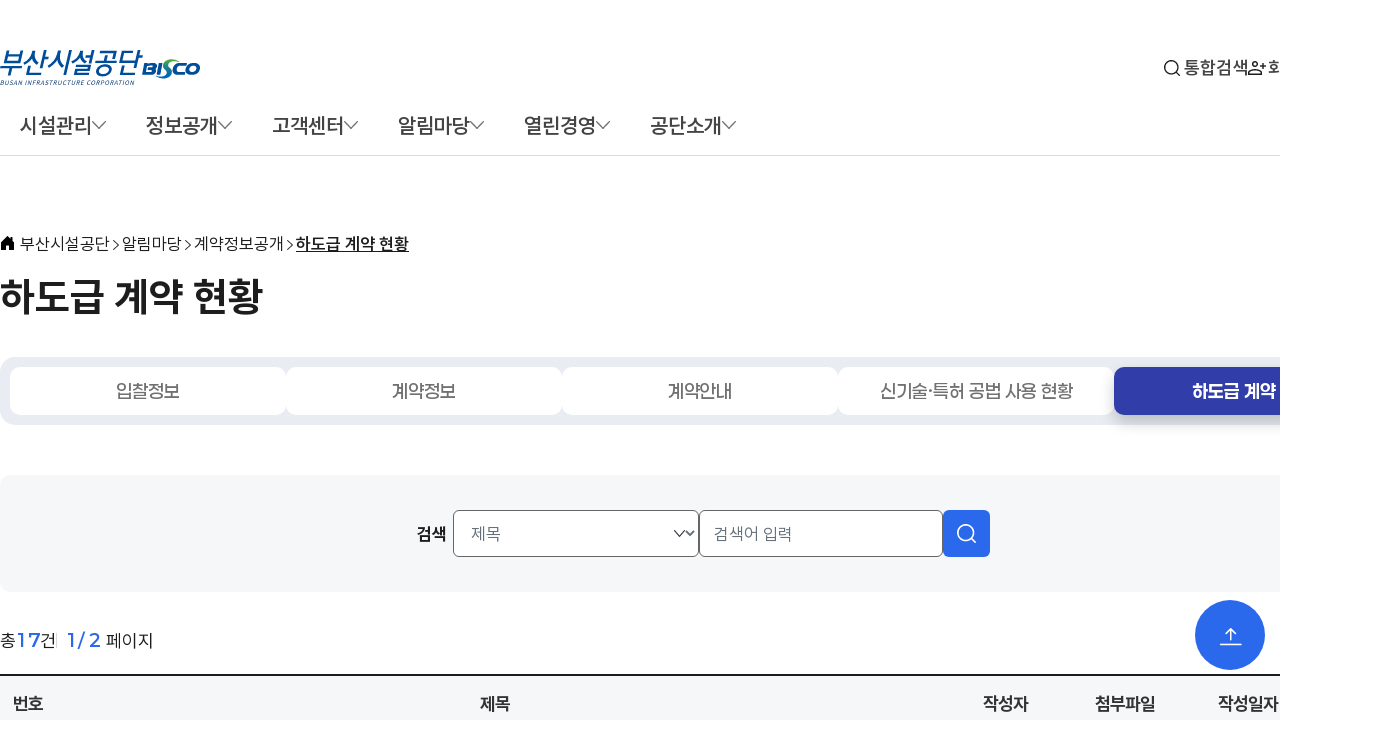

--- FILE ---
content_type: text/html; Charset=UTF-8
request_url: https://www.bisco.or.kr/news/news08/news08_5/01/index.asp
body_size: 65882
content:
<!DOCTYPE html>
<html lang="ko">
<head>

<meta http-equiv="X-UA-Compatible" content="IE=edge"/>
<META HTTP-EQUIV='Pragma' CONTENT='no-cache'>
<meta http-equiv="Content-Type" content="text/html; charset=utf-8" />
<link rel="shortcut icon" href="/image/favicon_logo.png">

<!-- Google tag (gtag.js) -->
<script async src="https://www.googletagmanager.com/gtag/js?id=G-QXLVW0DSXV"></script>
<script>
  window.dataLayer = window.dataLayer || [];
  function gtag(){dataLayer.push(arguments);}
  gtag('js', new Date());

  gtag('config', 'G-QXLVW0DSXV');
</script>

  

<title>
부산시설공단  &gt;  알림마당  &gt;  계약정보공개  &gt;  하도급 계약 현황
</title>


<link href="/css/default.css?v=2025071403" rel="stylesheet">
<link href="/share/css/board.css?v=2025071403" rel="stylesheet">
<link href="/css/2025/style.css?v=2025071403" rel="stylesheet">
<link href="/css/2025/board.css?v=2025071403" rel="stylesheet">


<script language="javascript" type="text/javascript" src="/js/2025/jquery-3.6.0.min.js?v=2025071403"></script>
<script language="javascript" type="text/javascript" src="/js/2025/swiper-bundle.min.js?v=2025071403"></script>
<script type="text/javascript" src="/js/func_renew_2019.js?v=2025071403"></script>
<script language="javascript" type="text/javascript" src="/js/2025/common.js?v=2025082103"></script>
</head>
<div id="header-wrap">
<div id="skipNavi">
  <div class="blind">스킵네비게이션</div>
  <ul>
    <li><a href="#contents" class="skipLink">본문바로가기</a></li>
    <li><a href="#topmenu" class="skipLink">주메뉴바로가기</a></li>
  </ul>
</div>
<div class="header">
  <div class="container">
    <div class="header-utility">
      <ul>
        <li class="zoom-drop">
          <button type="button" class="drop-btn" aria-expanded="false">글자크기</button>
          <div class="drop-menu">
            <a href="#fplus" id="fplus" class="ft-lg" onclick="zoomInOut('plus'); return false;" onkeypress="if(event.keyCode==13) {zoomInOut('plus'); return false;}"> 글자크기 확대 </a>
            <a href="#minus" id="minus" class="ft-sm" onclick="zoomInOut('minus'); return false;" onkeypress="if(event.keyCode==13) {zoomInOut('minus'); return false;}"> 글자크기 축소 </a>
          </div>
        </li>
      </ul>
    </div>
    <div class="header-branding">
      <h1>
        <a href="/" class="logo"><img src="/image/2025/logo.svg" alt="부산시설공단 BISCO - BUSAN INFRASTRUCTURE CORPORATION" /></a>
      </h1>
      <div class="global-wrap">
        <ul>
          <li class="search"><a href="/search/index.asp">통합검색</a></li>
          
          <li class="join"><a href="/member/member01.asp">회원가입</a></li>
          <li class="login"><a href="/member/login.asp">로그인</a></li>
          
        </ul>
      </div>
    </div>
    <div class="menu-wrap">
      <ul class="depth1" id="topmenu">
        <li class="mn_li1 info">
          <a href="javascript:void(0)" class="mn"><span>시설관리</span></a>
          <div class="inner">
            <div class="menu-deco">
              <div class="item">
                <span class="txt">Hello,<strong>BISCO</strong></span>
                <p class="tit">시설관리</p>
              </div>
            </div>
            <ul class="depth2-wrap">
              <li>
                <span>공원시설</span>
                <ul class="depth3-wrap">
                  <li>
                    <a href="https://www.citizenpark.or.kr/" target="_blank" class="link" title="새창열림"><span>부산시민공원</span></a>
                  </li>
                  <li>
                    <a href="/bschildpark/" target="_blank" class="link" title="새창열림"><span>어린이대공원</span></a>
                  </li>
                  <li>
                    <a href="/jungangpark/" target="_blank" class="link" title="새창열림"><span>중앙공원</span></a>
                  </li>
                  <li>
                    <a href="/yongdusanpark/" target="_blank" class="link" title="새창열림"><span>용두산공원</span></a>
                  </li>
                  <li>
                    <a href="/taejongdae/" target="_blank" class="link" title="새창열림"><span>태종대유원지</span></a>
                  </li>
                  <li>
                    <a href="/geumgangpark/" target="_blank" class="link" title="새창열림"><span>금강공원</span></a>
                  </li>
                  <li>
                    <a href="/northportwaterfrontpark/" target="_blank" class="link" title="새창열림"><span>북항친수공원</span></a>
                  </li>
                  <li>
                    <a href="/songsanghyeon/" target="_blank" class="link" title="새창열림"><span>송상현광장</span></a>
                  </li>
                  <li>
                    <a href="/gwangbok/" target="_blank" class="link" title="새창열림"><span>광복기념관</span></a>
                  </li>
                </ul>
              </li>
              <li>
                <span>교통시설</span>
                <ul class="depth3-wrap">
                  <li>
                    <a href="/gwanganbridge/" target="_blank" class="mn2 link" title="새창열림"><span>광안대교</span></a>
                  </li>
                  <li>
                    <a href="/gwanganbridge/sub/sub01/sub01_1/?tabName=con02" target="_blank" class="link" title="새창열림"><span>남항대교</span></a>
                  </li>
                  <li>
                    <a href="/gwanganbridge/sub/sub01/sub01_1/?tabName=con03" target="_blank" class="link" title="새창열림"><span>영도대교</span></a>
                  </li>
                  <li>
                    <a href="/gwanganbridge/sub/sub01/sub01_1/?tabName=con04" target="_blank" class="link" title="새창열림"><span>영도고가교</span></a>
                  </li>
                  <li>
                    <a href="/urbanexp/" target="_blank" class="link" title="새창열림"><span>도시고속도로</span></a>
                  </li>
                  <li>
                    <a href="/urbanexp/sub/sub03/sub03_2/?tabName=con01" class="link" target="_blank" title="새창열림"><span>터널&middot;지하차도</span></a>
                  </li>
                  <li>
                    <a href="/gwanganbridge/sub/sub01/sub01_1/?tabName=con05" target="_blank" class="link" title="새창열림"><span>신선대지하차도</span></a>
                  </li>
                  <li>
                    <a href="https://bsparking.bisco.or.kr" class="link" target="_blank" title="새창열림"><span>공영주차장</span></a>
                  </li>
                  <li>
                    <a href="https://bsparking.bisco.or.kr/freightperiod/info" class="link" target="_blank" title="새창열림"><span>공영차고지</span></a>
                  </li>
                  <li>
                    <a href="https://bsparking.bisco.or.kr/overnightperiod/info" class="link" target="_blank" title="새창열림"><span>밤샘노상주차장</span></a>
                  </li>
                  <li>
                    <a href="/busterminal/" class="link" target="_blank" title="새창열림"><span>종합버스터미널</span></a>
                  </li>
                </ul>
              </li>
              <li>
                <span>상가시설</span>
                <ul class="depth3-wrap">
                  <li>
                    <a href="/jagalchimarket/" target="_blank" class="link" title="새창열림"><span>자갈치시장</span></a>
                  </li>
                  <li>
                    <a href="/undershop/" target="_blank" class="link" title="새창열림"><span>지하도상가</span></a>
                    <ul class="depth4-wrap">
                      <li>
                        <a href="/undershop/01_smn/smn01.asp" target="_blank" class="link" title="새창열림"><span>서면몰</span></a>
                      </li>
                      <li>
                        <a href="/undershop/02_bjn/bjn01.asp" target="_blank" class="link" title="새창열림"><span>부전몰</span></a>
                      </li>
                      <li>
                        <a href="/undershop/03_jag/jag01.asp" target="_blank" class="link" title="새창열림"><span>중앙몰</span></a>
                      </li>
                      <li>
                        <a href="/undershop/04_nmp/nmp01.asp" target="_blank" class="link" title="새창열림"><span>남포</span></a>
                      </li>
                      <li>
                        <a href="/undershop/05_gbk/gbk01.asp" target="_blank" class="link" title="새창열림"><span>광복</span></a>
                      </li>
                      <li>
                        <a href="/undershop/06_kje/kje01.asp" target="_blank" class="link" title="새창열림"><span>국제</span></a>
                      </li>
                      <li>
                        <a href="/undershop/07_bsn/bsn01.asp" target="_blank" class="link" title="새창열림"><span>부산역</span></a>
                      </li>
                    </ul>
                  </li>
                </ul>
              </li>
              <li>
                <span>장사시설</span>
                <ul class="depth3-wrap">
                  <li>
                    <a href="/yeongnakpark/" target="_blank" class="link" title="새창열림"><span>부산영락공원</span></a>
                  </li>
                  <li>
                    <a href="/memorialpark/" target="_blank" class="link" title="새창열림"><span>부산추모공원</span></a>
                  </li>
                </ul>
              </li>
              <li>
                <span>체육시설</span>
                <ul class="depth3-wrap">
                  <li>
                    <a href="https://www.spo1.or.kr/" target="_blank" class="link" title="새창열림"><span>스포원</span></a>
                  </li>
                  <li>
                    <a href="http://hmsports.bisco.or.kr" target="_blank" class="link" title="새창열림"><span>한마음스포츠센터</span></a>
                  </li>
                  <li>
                    <a href="/handball/" target="_blank" class="link" title="새창열림"><span>부산시설공단 핸드볼팀</span></a>
                  </li>
                  <li>
                    <a href="/cycle/" target="_blank" class="link" title="새창열림"><span>부산시설공단 사이클팀</span></a>
                  </li>
                </ul>
              </li>
              <li>
                <span>문화시설</span>
                <ul class="depth3-wrap">
                  <li>
                    <a href="https://beplatform.or.kr" target="_blank" class="link" title="새창열림"><span>부산유라시아플랫폼</span></a>
                  </li>
                  <li>
                    <a href="http://www.b-con.or.kr/" target="_blank" class="link" title="새창열림"><span>비콘그라운드</span></a>
                  </li>
                  <li>
                    <a href="https://saemo.bisco.or.kr/" target="_blank" class="link" title="새창열림"><span>부산복합문화공간 새모</span></a>
                  </li>
                  <!--<li>
                    <a href="javascript:alert('준비중입니다.');" class="link"><span>복합혁신센터</span></a>
                  </li>-->
                </ul>
              </li>
              <li>
                <span>사회복지</span>
                <ul class="depth3-wrap">
                  <li>
                    <a href="https://www.duribal.co.kr/" target="_blank" class="link" title="새창열림"><span>두리발</span></a>
                  </li>
                  <li>
                    <a href="https://www.duribal.co.kr/voucher_call/info.html" target="_blank" class="link" title="새창열림"><span>장애인콜택시</span></a>
                  </li>
                  <li>
                    <a href="https://www.duribal.co.kr/mama_call/info.html" target="_blank" class="link" title="새창열림"><span>임산부콜택시</span></a>
                  </li>
                </ul>
              </li>
            </ul>
          </div>
        </li>
        <li class="mn_li1 info">
          <a href="javascript:void(0)" class="mn"><span>정보공개</span></a>
          <div class="inner">
            <div class="menu-deco">
              <div class="item">
                <span class="txt">Hello,<strong>BISCO</strong></span>
                <p class="tit">정보공개</p>
              </div>
            </div>
            <ul class="depth2-wrap">
              <li class="mn_li2">
                <a href="javascript:void(0)" class="drop-btn mn2" aria-expanded="false"><span>정보공개방</span></a>
                <ul class="drop-menu depth3-wrap">
                  <li><a href="/info/info01/info01_1/01/index.asp" id="info_left01">정보공개처리제도</a></li>
                  <li><a href="/info/info01/info01_2/?MODE=W&bcIdx=230" id="info_left10">개인정보침해신고</a></li>
                </ul>
              </li>
              <li class="mn_li2">
                <a href="/info/info02/" class="mn2"><span>사전정보공표</span></a>
              </li>
              <li class="mn_li2">
                <a href="/info/info03/" class="mn2"><span>정보목록</span></a>
              </li>
              <li class="mn_li2">
                <a href="javascript:void(0)" class="drop-btn mn2" aria-expanded="false"><span>공공데이터개방</span></a>
                <ul class="drop-menu depth3-wrap">
                  <li><a href="https://www.data.go.kr" target="_blank" title="새창열림" class="link">공공데이터 포털</a></li>
                  <li><a href="/info/info07/info07_2/index.asp" id="info_left71">공공데이터 수요자 의견수렴</a></li>
                  <li><a href="/info/info07/info07_2/index_status.asp" id="info_left72">부산시설공단 공공데이터포털 개발 현황</a></li>
                </ul>
              </li>
              <li class="mn_li2">
                <a href="/info/info04/" class="mn2"><span>공공데이터 활용자료</span></a>
              </li>
              <li class="mn_li2">
                <a href="/info/info06/" class="mn2"><span>비공개 대상정보 세부기준</span></a>
              </li>
            </ul>
          </div>
        </li>
        <li class="mn_li1 sec2">
          <a href="javascript:void(0)" class="mn"><span>고객센터</span></a>
          <div class="inner">
            <div class="menu-deco">
              <div class="item">
                <span class="txt">Hello,<strong>BISCO</strong></span>
                <p class="tit">고객센터</p>
              </div>
            </div>
            <ul class="depth2-wrap">
              <li class="mn_li2">
                <a href="javascript:void(0)" class="drop-btn mn2" aria-expanded="false"><span>고객의 소리</span></a>
                <ul class="drop-menu depth3-wrap">
                  <li>
                    <a href="/custom/custom10/custom10_01/" class="mn2"><span>자주 묻는 질문모음</span></a>
                  </li>
                  <li>
                    <a href="/custom/custom10/custom10_02/" class="mn2"><span>무엇이든 물어보세요</span></a>
                  </li>
                  <li>
                    <a href="/custom/custom10/custom10_02/01/index.asp?pbm=1" class="mn2"><span>나의 민원 확인하기</span></a>
                  </li>
                  <li>
                    <a href="/custom/custom10/custom10_04/index.asp" class="mn2"><span>관심 UP! 불편 DOWN!</span></a>
                  </li>
                </ul>
              </li>
              <li class="mn_li2">
                <a href="/custom/custom17/" class="mn2"><span>안전위험 신고방</span></a>
              </li>
              <li class="mn_li2">
                <a href="javascript:void(0)" class="drop-btn mn2" aria-expanded="false"><span>고객서비스 헌장</span></a>
                <ul class="drop-menu depth3-wrap">
                  <li><a href="/custom/custom04/custom04_1/index.asp?tabindex=1">고객서비스 헌장 전문</a></li>
                  <li><a href="/custom/custom04/custom04_1/index.asp?tabindex=2">실천 가이드라인</a></li>
                  <li><a href="/custom/custom04/custom04_1/index.asp?tabindex=3">분야별 이행표준</a></li>
                </ul>
              </li>
              <li class="mn_li2">
                <a href="/custom/custom06/" class="mn2"><span>고객만족도</span></a>
              </li>
              <li class="mn_li2">
                <a href="/custom/custom16/" class="mn2"><span>작업중지 요청제</span></a>
              </li>
              <li class="mn_li2">
                <a href="/custom/custom03/" class="mn2"><span>제안접수</span></a>
              </li>
              <li class="mn_li2">
                <a href="/custom/custom18/" class="mn2"><span>주민참여예산</span></a>
              </li>
              <li class="mn_li2">
                <a href="/custom/custom15/" class="mn2"><span>부산시민에게 물어보다!</span></a>
              </li>
            </ul>
          </div>
        </li>
        <li class="mn_li1 sec2">
          <a href="javascript:void(0)" class="mn"><span>알림마당</span></a>
          <div class="inner">
            <div class="menu-deco">
              <div class="item">
                <span class="txt">Hello,<strong>BISCO</strong></span>
                <p class="tit">알림마당</p>
              </div>
            </div>
            <ul class="depth2-wrap">
              <li class="mn_li2">
                <a href="/news/news01/" class="mn2"><span>새소식</span></a>
              </li>
              <li class="mn_li2">
                <a href="javascript:void(0)" class="drop-btn mn2" aria-expanded="false"><span>언론보도</span></a>
                <ul class="drop-menu depth3-wrap">
                  <li><a href="/news/news06/news06_2/">보도자료</a></li>
                  <li><a href="/news/news06/news06_3/">정정·해명자료</a></li>
                </ul>
              </li>
              <li class="mn_li2">
                <a href="javascript:void(0)" class="drop-btn mn2" aria-expanded="false"><span>계약정보공개</span></a>
                <ul class="drop-menu depth3-wrap">
                  <li><a href="/news/news08/news08_1/01/">입찰정보</a></li>
                  <li><a href="/news/news08/news08_2/01/">계약정보</a></li>
                  <li><a href="/news/news08/news08_3/01/">계약안내</a></li>
                  <li><a href="/news/news08/news08_4/">신기술·특허 공법 사용 현황</a></li>
                  <li><a href="/news/news08/news08_5/01/">하도급 계약 현황</a></li>
                </ul>
              </li>
              <li class="mn_li2">
                <a href="javascript:void(0)" class="drop-btn mn2" aria-expanded="false"><span>홍보마당</span></a>
                <ul class="drop-menu depth3-wrap">
                  <li><a href="/news/news02/news02_2/00/">홍보마당</a></li>
                  <li><a href="/news/news02/news02_1/">사보</a></li>
                  <li><a href="/30_ebook/index.html" target="_blank" title="새창열림" class="link">공단30년사</a></li>
                  <li><a href="/news/news02/news02_8/">브로슈어 등 홍보물</a></li>
                  <li><a href="/news/news02/news02_3/01/">홍보동영상</a></li>
                  <li><a href="/news/news02/news02_10/">기타 홍보자료</a></li>
                  <li><a href="/news/news02/news02_11/11_01/">메타버스 플랫폼 등 안내</a></li>
                </ul>
              </li>
              <li class="mn_li2">
                <a href="javascript:void(0)" class="drop-btn mn2" aria-expanded="false"><span>갤러리</span></a>
                <ul class="drop-menu depth3-wrap">
                  <li><a href="/news/news03/news03_1/">포토관</a></li>
                </ul>
              </li>
              <li class="mn_li2">
                <a href="javascript:void(0)" class="drop-btn mn2" aria-expanded="false"><span>자료실</span></a>
                <ul class="drop-menu depth3-wrap">
                  <li><a href="/news/news04/news04_1/">자료실</a></li>
                  <li><a href="/news/news04/news04_2/">정책실명제</a></li>
                  <li><a href="/news/news04/news04_5/">개인정보 처리방침</a></li>
                  <li><a href="/news/news04/news04_6/">영상정보처리기기 운영방침</a></li>
                  <li><a href="/news/news04/news04_4/">개인정보 목적 외 이용·제공 내역</a></li>
                </ul>
              </li>
              <li class="mn_li2">
                <a href="/news/news05/" class="mn2"><span>교통정보안내</span></a>
              </li>
            </ul>
          </div>
        </li>
        <li class="mn_li1 sec2">
          <a href="javascript:void(0)" class="mn"><span>열린경영</span></a>
          <div class="inner">
            <div class="menu-deco">
              <div class="item">
                <span class="txt">Hello,<strong>BISCO</strong></span>
                <p class="tit">열린경영</p>
              </div>
            </div>
            <ul class="depth2-wrap">
              <li class="mn_li2">
                <a href="javascript:void(0)" class="drop-btn mn2" aria-expanded="false"><span>혁신성장플랫폼</span></a>
                <ul class="drop-menu depth3-wrap">
                  <li><a href="/pub/pub13/pub13_2/01/" class="mn_over">사업개요</a></li>
                  <li><a href="/pub/pub13/pub13_2/02/">연구개발제안창구</a></li>
                  <li><a href="/pub/pub13/pub13_2/04/">우수실증제품홍보관</a></li>
                  <li><a href="/pub/pub13/pub13_2/06/">우수기술 제안창구</a></li>
                </ul>
              </li>
              <li class="mn_li2">
                <a href="javascript:void(0)" class="drop-btn mn2" aria-expanded="false"><span>경영공시</span></a>
                <ul class="drop-menu depth3-wrap">
                  <li><a href="/pub/pub03/pub03_1/">경영공시 개관</a></li>
                  <li><a href="/pub/pub03/pub03_4/">경영평가</a></li>
                  <li><a href="/pub/pub03/pub03_5/">CEO 경영성과계약 이행실적</a></li>
                  <li><a href="/pub/pub03/pub03_6/">이사회 운영</a></li>
                  <li><a href="http://www.cleaneye.go.kr/index.jsp" target="_blank" title="새창열림" class="link">경영정보공개시스템</a></li>
                </ul>
              </li>
              <li class="mn_li2">
                <a href="javascript:void(0)" class="drop-btn mn2" aria-expanded="false"><span>공단사규 및 제&middot;개정 예고</span></a>
                <ul class="drop-menu depth3-wrap">
                  <li><a href="/pub/pub11/pub03_7/">공단사규</a></li>
                  <li><a href="/pub/pub11/pub03_8/">제·개정 예고</a></li>
                </ul>
              </li>
              <li class="mn_li2">
                <a href="javascript:void(0)" class="drop-btn mn2" aria-expanded="false"><span>ESG경영</span></a>
                <ul class="drop-menu depth3-wrap">
                  <li><a href="/pub/pub17/17_1/">추진체계</a></li>
                  <li><a href="/pub/pub17/17_2/">추진조직</a></li>
                  <li><a href="/pub/pub17/17_3/">중점지표</a></li>
                  <li><a href="/pub/pub17/17_4/">지배구조헌장</a></li>
                </ul>
              </li>
              <li class="mn_li2">
                <a href="javascript:void(0)" class="drop-btn mn2" aria-expanded="false"><span>사회공헌</span></a>
                <ul class="drop-menu depth3-wrap">
                  <li><a href="/pub/pub09/pub09_1/01/index.asp?nowTabIndex=1">추진체계</a></li>
                  <li><a href="/pub/pub09/pub09_1/01/index.asp?nowTabIndex=2">사회공헌실적</a></li>
                </ul>
              </li>
              <li class="mn_li2">
                <a href="javascript:void(0)" class="drop-btn mn2" aria-expanded="false"><span>인권경영</span></a>
                <ul class="drop-menu depth3-wrap">
                  <li><a href="/pub/pub12/pub12_01/">인권정책 선언문</a></li>
                  <li><a href="/pub/pub12/pub12_02/">인권침해 신고상담센터</a></li>
                  <li><a href="/pub/pub12/pub12_03/">인권경영 주요활동</a></li>
                </ul>
              </li>
              <li class="mn_li2">
                <a href="javascript:void(0)" class="drop-btn mn2" aria-expanded="false"><span>윤리경영</span></a>
                <ul class="drop-menu depth3-wrap">
                  
                  <li><a href="/pub/pub05/pub05_1/">윤리규범</a></li>
                  <li><a href="/pub/pub05/pub05_77/">청탁금지법</a></li>
                  <li><a href="/pub/pub05/pub05_2/">임직원 행동강령</a></li>
                  <li><a href="/pub/pub05/pub05_6/">공익신고자 보호제도</a></li>
                  <li><a href="/pub/pub05/pub05_3/01/">부패&middot;비리 신고센터</a></li>
                  <li><a href="/pub/pub05/pub06/pub06_4/">감사정보공개</a></li>
                  <li><a href="/pub/pub05/pub09/">청렴옴부즈만 제도</a></li>
                  <li><a href="/pub/pub05/pub05_7">반부패 청렴활동</a></li>
                  <li><a href="/pub/pub05/pub05_13">부패공직자 제재 현황 공개</a></li>
                  <li><a href="/pub/pub05/pub07/01">업무추진비 공개</a></li>
                  <li><a href="/pub/pub05/pub05_78">외부강의</a></li>
                  <li><a href="/pub/pub05/pub10">상품권 구매ㆍ사용내역</a></li>
                  <li><a href="/pub/pub05/pub08">공용차량 운영현황</a></li>
                  <li><a href="/pub/pub05/pub05_10">임직원 국외출장 내역</a></li>
                  <li><a href="/pub/pub05/pub05_9">성희롱·괴롭힘 고충신고센터</a></li>
                  <li><a href="/pub/pub05/pub05_99">시민감사 요망사항 의견접수</a></li>
                  <li><a href="/pub/pub05/pub05_80">청렴도 자가진단</a></li>
                  <li><a href="/pub/pub05/pub12">청렴교육 이수현황</a></li>
                </ul>
              </li>
              <li class="mn_li2">
                <a href="/pub/pub15/" class="mn2"><span>안전경영</span></a>
              </li>
              <li class="mn_li2">
                <a href="javascript:void(0)" class="drop-btn mn2" aria-expanded="false"><span>적극행정</span></a>
                <ul class="drop-menu depth3-wrap">
                  <li><a href="/pub/pub14/index.asp?nowTabIndex=1">적극행정 제도 </a></li>
                  <li><a href="/pub/pub14/index.asp?nowTabIndex=2">적극행정 우수사례</a></li>
                  <li><a href="/pub/pub14/index.asp?nowTabIndex=3">소극행정 신고센터</a></li>
                </ul>
              </li>
              <li class="mn_li2">
                <a href="/pub/pub16/" class="mn2"><span>통계연감</span></a>
              </li>
            </ul>
          </div>
        </li>
        <li class="mn_li1 sec2">
          <a href="javascript:void(0);" class="mn"><span>공단소개</span></a>
          <div class="inner">
            <div class="menu-deco">
              <div class="item">
                <span class="txt">Hello,<strong>BISCO</strong></span>
                <p class="tit">공단소개</p>
              </div>
            </div>
            <ul class="depth2-wrap">
              <li class="mn_li2">
                <a href="javascript:void(0)" class="drop-btn mn2" aria-expanded="false"><span>CEO</span></a>
                <ul class="drop-menu depth3-wrap">
                  <li><a href="/about/about01/about01_1" class="drop-menu mn_over">인사말</a></li>
                </ul>
              </li>
              <li class="mn_li2">
                <a href="javascript:void(0)p" class="drop-btn mn2" aria-expanded="false"><span>공단비전</span></a>
                <ul class="drop-menu depth3-wrap">
                  <li><a href="/about/about08/about08_1" class="drop-menu">비전</a></li>
                </ul>
              </li>
              <li class="mn_li2">
                <a href="javascript:void(0)" class="drop-btn mn2" aria-expanded="false"><span>공단안내</span></a>
                <ul class="drop-menu depth3-wrap">
                  <li><a href="/about/about02/about02_1/index.asp?nowTabIndex=1" class="">설립배경/연혁</a></li>
                  <li><a href="/about/about02/about02_1/index.asp?nowTabIndex=2" class="">수상현황</a></li>
                  <li><a href="/about/about02/about02_1/index.asp?nowTabIndex=3" class="">사업현황</a></li>
                </ul>
              </li>
              <li class="mn_li2">
                <a href="javascript:void(0)" class="drop-btn mn2" aria-expanded="false"><span>기관 상징 소개</span></a>
                <ul class="drop-menu depth3-wrap">
                  <li><a href="/about/about03/about03_1/index.asp?nowTabIndex=1" class="">공단CI</a></li>
                  <li><a href="/about/about03/about03_1/index.asp?nowTabIndex=2" class="">BI/캐릭터</a></li>
                </ul>
              </li>
              <li class="mn_li2">
                <a href="javascript:void(0)" class="drop-btn mn2" aria-expanded="false"><span>조직안내</span></a>
                <ul class="drop-menu depth3-wrap">
                  <li><a href="/about/about04/about04_1" class="">조직도 및 연락처</a></li>
                </ul>
              </li>
              <li class="mn_li2">
                <a href="javascript:void(0)" class="drop-btn mn2" aria-expanded="false"><span>채용정보</span></a>
                <ul class="drop-menu depth3-wrap">
                  <li><a href="/about/about05/about05_1/index.asp?nowTabIndex=1" class="">인재상</a></li>
                  <li><a href="/about/about05/about05_1/index.asp?nowTabIndex=2" class="">채용공고</a></li>
                  <li><a href="/about/about05/about05_1/index.asp?nowTabIndex=3" class="">복리후생</a></li>
                </ul>
              </li>
              <li class="mn_li2">
                <a href="/about/about07/" class="mn2"><span>찾아오시는길</span></a>
              </li>
              <li class="mn_li2">
                <a href="/about/about09/" class="mn2"><span>웹 접근성 품질마크</span></a>
              </li>
            </ul>
          </div>
        </li>
      </ul>
      <a href="/sitemap.asp" class="btn-navi">
        <span class="blind">사이트맵</span>
        <div class="sitemap-line">
          <span class="line01"></span>
          <span class="line02"></span>
          <span class="line03"></span>
        </div>
      </a>
      <!-- <script type="text/javascript">initNavigation2(null);</script> -->
    </div>
  </div>
  <div class="header-bg"></div>
</div>

</div>
<div id="loading-overlay" class="loading-overlay">
  <div class="spinner">
	<img src="/image/2025/board/spinner.svg" alt="검색 로딩 이미지"></img>
  </div>
</div>
<div class="container">
	<div id="contents">
		
<script>

// sns share
function f_share(sns, tit){
	var linkUrl = document.location.href;
	var title = encodeURI(tit);
	snsShare(sns, title, linkUrl);
}

function snsShare(shareTy, title, linkUrl){
	var url = "";
	if(shareTy == "facebook") {
		// 공유하기 캐시 동기화
		url="https://www.facebook.com/sharer.php?u="+encodeURIComponent(linkUrl);
		$.ajax({
			url:"https://graph.facebook.com",
			data: {
					id: url,
					scrape: true
				  },
			success : function(data){
			}, error : function (err) {
			}
		});
		window.open(url,"facebook",'location=1,scrollbars=auto,resizable=no,top=25,left=100,width=600,height=500');
	}else if(shareTy == "twitter") {
		url="https://twitter.com/intent/tweet?text="+title+"&url="+linkUrl+"&original_referer="+linkUrl;
		window.open(url,"twitter",'location=1,scrollbars=auto,resizable=no,top=25,left=100,width=600,height=500');
	}else if(shareTy == "googleplus") {
		url="https://plus.google.com/share?url="+linkUrl;
		window.open(url,"google",'location=1,scrollbars=auto,resizable=no,top=25,left=100,width=600,height=500');
	}else if(shareTy == "kakao"){
		Kakao.Share.sendScrap({
		  requestUrl: linkUrl,
		});
	}else if(shareTy == "line"){
		url = "http://line.me/R/msg/text/?="+linkUrl;
		window.open(url,"kakao",'location=1,scrollbars=auto,resizable=no,top=25,left=100,width=600,height=500');
	}else if(shareTy == "band"){
		url = "http://band.us/plugin/share?body="+ title +""+encodeURIComponent("\r\n")+""+linkUrl+"&route="+linkUrl;
		window.open(url.replace("https", "http"),"band",'location=1,scrollbars=auto,resizable=no,top=25,left=100,width=600,height=500');
	}else if(shareTy == "naver"){
		url = "https://share.naver.com/web/shareView.nhn?title="+ encodeURIComponent(title) +"&url="+encodeURIComponent(linkUrl);
		window.open(url.replace("https", "http"),"naver",'location=1,scrollbars=auto,resizable=no,top=25,left=100,width=600,height=500');
	}
}
				
</script>
<div class="cont_top">
	<div class="navi">
		<a href='//www.bisco.or.kr/index.asp' class='depth1'>부산시설공단 </a><span> 알림마당 </span><span> 계약정보공개 </span><a href='/news/news08/news08_5/01/index.asp' class='depth1'> 하도급 계약 현황</a>
	</div>
	<div class="tit">
		<h2>하도급 계약 현황</h2>
		<div class="btn-wrap">
			<a href="#fplus" id="fplus2" class="ft-lg" onclick="zoomInOut('plus'); return false;" onkeypress="if(event.keyCode==13) {zoomInOut('plus'); return false;}">
				<span class="blind">글자크기 확대</span>
			</a>
			<a href="#minus" id="minus2" class="ft-sm" onclick="zoomInOut('minus'); return false;" onkeypress="if(event.keyCode==13) {zoomInOut('minus'); return false;}">
				<span class="blind">글자크기 축소</span>
			</a>
			<button type="button" class="drop-btn sns-share" aria-expanded="true">
				<span class="blind">공유</span>
			</button>
			<ul class="sns-list drop-menu">
				<li class="sns-01"><a href="#" onclick="f_share('facebook', '부산시설공단'); return false;" target="_blank" title="새창열림">페이스북</a></li>
				<!--<li class="sns-02"><a href="#" onclick="f_share('band', '부산시설공단'); return false;" target="_blank" title="새창열림">유튜브</a></li>
				<li class="sns-03"><a href="#" onclick="f_share('band', '부산시설공단'); return false;" target="_blank" title="새창열림">인스타그램</a></li>-->
				<li class="sns-04"><a href="#" onclick="f_share('naver', '부산시설공단'); return false;" target="_blank" title="새창열림">블로그</a></li>
			</ul>
		</div>
	</div>
</div>



			

		<div class="cont">
			
			<div class="nav-tabs nav-full">
			 <div class="tabmenu">
   <ul>
	<li class="">
	  <a href="/news/news08/news08_1/01/index.asp" ><span>입찰정보</span></a> <!-- data-tab="maintab-01" data-tab-class=".maintab-content" -->
	</li>
	<li class="">
	  <a href="/news/news08/news08_2/01/index.asp" ><span>계약정보</span></a>
	</li>
	<li class="">
	  <a href="/news/news08/news08_3/01/index.asp" ><span>계약안내</span></a>
	</li>
	<li class="">
	  <a href="/news/news08/news08_4/index.asp" ><span>신기술·특허 공법 사용 현황</span></a>
	</li>
	<li class="over">
	  <a href="/news/news08/news08_5/01/index.asp" ><span>하도급 계약 현황</span></a>
	</li>
  </ul>
 </div>
				<div id="maintab-05" class="maintab-content active">
					<!-- 내용 -->
					<!--웹접근성 추가-->
<script>
function toggleFileList(el, id) {
	$("a[id*=board_btn]").each(function(i, e){ 
		var files = $(e).next()[0];
		if( files.id != id){
			files.style.display = 'none';
		}
	});

    const target = document.getElementById(id);
	
    const isVisible = target.style.display === 'block';
    
    target.style.display = isVisible ? 'none' : 'block';
	document.getElementById(el).setAttribute('aria-expanded', String(!isVisible));

	document.getElementById(el).focus();
}
</script>

<!--	글 리스트	-->


<script type="text/javascript" src="/js/comfunction-BSMA.js"></script>
<script type="text/javascript" src="/js/md5.js"></script>

<script type="text/javascript" src="/Web-App-BSMA/TBoard/js/boardCommon.js?v=250717"></script>
<script type="text/javascript" src="/Web-App-BSMA/TBoard/js/boardConfig.js?v=250717"></script>
<script type="text/javascript" src="/Web-App-BSMA/TBoard/js/boardArticle.js?v=250717"></script>
<!-- ▼▼ top -->
<div class="board">


<!--원본 사본 파일 사본[2012-9-3] - Board.List.asp -->



<form name="frm" id="frm" action="/news/news08/news08_5/01/index.asp" method="post">
	<input type="hidden" name="MODE" id="MODE" value="L" />
	<input type="hidden" name="RMODE" id="RMODE" value="" />
	<input type="hidden" name="bcIdx" id="bcIdx" value="251" />
	<input type="hidden" name="bIdx" id="bIdx" value="0" />
	<input type="hidden" name="nowTabIndex" id="nowTabIndex" value="" />

	<!--2012-10-31 검색후 페이지 값이 처음로도 돌아가도록 수정   -->
	<!-- <input type="hidden" name="P" id="P" value="1" /> -->
	<input type="hidden" name="P" id="P" value="1" />

	<input type="hidden" name="PC" id="PC" value="20" />
	<input type="hidden" name="PrivateKey" id="PrivateKey" value="" />

		
	<div class="tit_name">
		<div class="search_box">
			
			
			<div class="sc_tit2"><label for="searchId" class="f11 b">검색</label></div>
			
				<p class="sc_cont2">
				<select name="searchId" id="searchId" aria-label="검색 조건">
					<option value="Subject">제목</option>
					<option value="memberNick">작성자</option>
					<option value="Contents">내용</option>
				</select>
				<label for="searchKeyword" class="hidden">검색어입력</label>
				<input type="text" name="searchKeyword" id="searchKeyword" class="search_input" placeholder="검색어 입력" onkeypress="search(event);" value="">
				<!-- 수정 -->
				<button type="button" class="btn-search" onclick="search();"><span class="hidden">검색</span></button>
			</p>
		</div>
	</div>
	
</form>


<div class="page_nu">
	<span>총<span class="crblue">17</span>건</span>
	<span><span class="crblue">1/ 2</span> 페이지</span>
</div>



<!-- ▲▲ top -->
<!-- pBoardSkin = 1 + pBoardType = 4--> 
<table class="basic">
<caption>
 알림마당>계약정보공개> 하도급 계약현황 게시판 글목록으로  
 번호,
 
 제목,
 작성자, 
 첨부파일,작성일자, 
 조회수로 구성한 표입니다.
</caption>
<thead class="tb">
	<tr>
		<th scope="col" class="first"><div>번호</div></th>	
		<th scope="col" class="hidden">구분</th>
		<th scope="col">제목</th>		
		<th scope="col" >
			작성자
		</th>
		<th scope="col" class="hidden">답변</th>
		<th scope="col" class="hidden">처리</th>
		<th scope="col" class="">첨부파일</th>
		<th scope="col">작성일자</th>				
		<th scope="col" class="last">조회수</th>
	</tr>
</thead>
<tbody class="tb">

	<tr>
		<td class="first">17</td>
		<td  class="hidden"></td>
		<td class="subjectNews"><a href="?bcIdx=251&amp;MODE=V&amp;bidx=55300&amp;searchId=&amp;searchKeyword=&amp;P=1&amp;CategoryGubun=&amp;inbcIdx=&amp;TempDel=&amp;PC=20">하도급계약현황(부전역 공영주차장 증축공사(건축, 기계))</a></td>		
		<td class="">
		부산시설공단
		</td>
		<td  class="hidden"></td>
		<td  class="hidden"></td>
		<td  class=""><a class="file-attch" id='board_btn55300' onclick="toggleFileList('board_btn55300','board_view_files55300'); return false;" aria-expanded="false"  href="#n"><img src="/image/2025/board/file.png" alt=' 파일다운로드'><strong>1</strong></a><div class='file_style' id='board_view_files55300' style=''><ul class='pad10l'>	<li><a href='/Web-App/download.asp?idx=35737' download aria-label='하도급계약현황(부전역 공영주차장 증축공사(건축 기계)).hwp 파일 다운로드' >하도급계약현황(부전역 공영주차장 증축공사(건축 기계)).hwp	</a></li></ul>	<div class='file_close c mg5t'><a class="abtn" onclick="toggleFileList('board_btn55300','board_view_files55300');return false;" href="#n"> <i class='bi bi-x-circle' aria-hidden='true'></i><span>닫기</span></a> </div></div></td>
		<td>2024-01-25</td>
		<td class="last">1314</td>
	</tr>

	<tr>
		<td class="first">16</td>
		<td  class="hidden"></td>
		<td class="subjectNews"><a href="?bcIdx=251&amp;MODE=V&amp;bidx=55299&amp;searchId=&amp;searchKeyword=&amp;P=1&amp;CategoryGubun=&amp;inbcIdx=&amp;TempDel=&amp;PC=20">하도급계약현황(2023년 남항대교 염해방지공사)</a></td>		
		<td class="">
		부산시설공단
		</td>
		<td  class="hidden"></td>
		<td  class="hidden"></td>
		<td  class=""><a class="file-attch" id='board_btn55299' onclick="toggleFileList('board_btn55299','board_view_files55299'); return false;" aria-expanded="false"  href="#n"><img src="/image/2025/board/file.png" alt=' 파일다운로드'><strong>1</strong></a><div class='file_style' id='board_view_files55299' style=''><ul class='pad10l'>	<li><a href='/Web-App/download.asp?idx=35736' download aria-label='하도급계약현황(2023년 남항대교 염해방지공사).hwp 파일 다운로드' >하도급계약현황(2023년 남항대교 염해방지공사).hwp	</a></li></ul>	<div class='file_close c mg5t'><a class="abtn" onclick="toggleFileList('board_btn55299','board_view_files55299');return false;" href="#n"> <i class='bi bi-x-circle' aria-hidden='true'></i><span>닫기</span></a> </div></div></td>
		<td>2023-08-10</td>
		<td class="last">1308</td>
	</tr>

	<tr>
		<td class="first">15</td>
		<td  class="hidden"></td>
		<td class="subjectNews"><a href="?bcIdx=251&amp;MODE=V&amp;bidx=55298&amp;searchId=&amp;searchKeyword=&amp;P=1&amp;CategoryGubun=&amp;inbcIdx=&amp;TempDel=&amp;PC=20">하도급계약현황(부산영락공원 화장동 내진보강공사)</a></td>		
		<td class="">
		부산시설공단
		</td>
		<td  class="hidden"></td>
		<td  class="hidden"></td>
		<td  class=""><a class="file-attch" id='board_btn55298' onclick="toggleFileList('board_btn55298','board_view_files55298'); return false;" aria-expanded="false"  href="#n"><img src="/image/2025/board/file.png" alt=' 파일다운로드'><strong>1</strong></a><div class='file_style' id='board_view_files55298' style=''><ul class='pad10l'>	<li><a href='/Web-App/download.asp?idx=35735' download aria-label='하도급계약현황(부산영락공원 화장동 내진보강공사).hwp 파일 다운로드' >하도급계약현황(부산영락공원 화장동 내진보강공사).hwp	</a></li></ul>	<div class='file_close c mg5t'><a class="abtn" onclick="toggleFileList('board_btn55298','board_view_files55298');return false;" href="#n"> <i class='bi bi-x-circle' aria-hidden='true'></i><span>닫기</span></a> </div></div></td>
		<td>2022-12-27</td>
		<td class="last">1214</td>
	</tr>

	<tr>
		<td class="first">14</td>
		<td  class="hidden"></td>
		<td class="subjectNews"><a href="?bcIdx=251&amp;MODE=V&amp;bidx=55297&amp;searchId=&amp;searchKeyword=&amp;P=1&amp;CategoryGubun=&amp;inbcIdx=&amp;TempDel=&amp;PC=20">하도급계약현황(2022년 광안대로 시설물 보수보강공사)</a></td>		
		<td class="">
		부산시설공단
		</td>
		<td  class="hidden"></td>
		<td  class="hidden"></td>
		<td  class=""><a class="file-attch" id='board_btn55297' onclick="toggleFileList('board_btn55297','board_view_files55297'); return false;" aria-expanded="false"  href="#n"><img src="/image/2025/board/file.png" alt=' 파일다운로드'><strong>1</strong></a><div class='file_style' id='board_view_files55297' style=''><ul class='pad10l'>	<li><a href='/Web-App/download.asp?idx=35733' download aria-label='하도급계약현황(2022년 광안대로 시설물 보수보강공사).hwp 파일 다운로드' >하도급계약현황(2022년 광안대로 시설물 보수보강공사).hwp	</a></li></ul>	<div class='file_close c mg5t'><a class="abtn" onclick="toggleFileList('board_btn55297','board_view_files55297');return false;" href="#n"> <i class='bi bi-x-circle' aria-hidden='true'></i><span>닫기</span></a> </div></div></td>
		<td>2022-09-15</td>
		<td class="last">1177</td>
	</tr>

	<tr>
		<td class="first">13</td>
		<td  class="hidden"></td>
		<td class="subjectNews"><a href="?bcIdx=251&amp;MODE=V&amp;bidx=55296&amp;searchId=&amp;searchKeyword=&amp;P=1&amp;CategoryGubun=&amp;inbcIdx=&amp;TempDel=&amp;PC=20">하도급계약현황((2단계경쟁)자갈치시장 5~7층 냉난방기 조달 구매 설치[20220415-DL-..</a></td>		
		<td class="">
		부산시설공단
		</td>
		<td  class="hidden"></td>
		<td  class="hidden"></td>
		<td  class=""><a class="file-attch" id='board_btn55296' onclick="toggleFileList('board_btn55296','board_view_files55296'); return false;" aria-expanded="false"  href="#n"><img src="/image/2025/board/file.png" alt='하도급계약현황((2단계경쟁)자갈치시장 5~7층 냉난방기 조달 구매 설치[20220415-DL-1287]) 파일다운로드'><strong>1</strong></a><div class='file_style' id='board_view_files55296' style=''><ul class='pad10l'>	<li><a href='/Web-App/download.asp?idx=35731' download aria-label='하도급계약현황_2단계경쟁 자갈치시장 5_7층 냉난방기 조달 구매 설치_20220415-DL-1287.hwp 파일 다운로드' >하도급계약현황_2단계경쟁 자갈치시장 5_7층 냉난방기 조달 구매 설치_20220415-DL-1287.hwp	</a></li></ul>	<div class='file_close c mg5t'><a class="abtn" onclick="toggleFileList('board_btn55296','board_view_files55296');return false;" href="#n"> <i class='bi bi-x-circle' aria-hidden='true'></i><span>닫기</span></a> </div></div></td>
		<td>2022-06-15</td>
		<td class="last">1282</td>
	</tr>

	<tr>
		<td class="first">12</td>
		<td  class="hidden"></td>
		<td class="subjectNews"><a href="?bcIdx=251&amp;MODE=V&amp;bidx=55295&amp;searchId=&amp;searchKeyword=&amp;P=1&amp;CategoryGubun=&amp;inbcIdx=&amp;TempDel=&amp;PC=20">하도급계약현황(2022년 남항대교 시설물 보수보강공사)</a></td>		
		<td class="">
		부산시설공단
		</td>
		<td  class="hidden"></td>
		<td  class="hidden"></td>
		<td  class=""><a class="file-attch" id='board_btn55295' onclick="toggleFileList('board_btn55295','board_view_files55295'); return false;" aria-expanded="false"  href="#n"><img src="/image/2025/board/file.png" alt='하도급계약현황((2단계경쟁)자갈치시장 5~7층 냉난방기 조달 구매 설치[20220415-DL-1287]) 파일다운로드'><strong>1</strong></a><div class='file_style' id='board_view_files55295' style=''><ul class='pad10l'>	<li><a href='/Web-App/download.asp?idx=35730' download aria-label='하도급계약현황(2022년 남항대교 시설물 보수보강공사).hwp 파일 다운로드' >하도급계약현황(2022년 남항대교 시설물 보수보강공사).hwp	</a></li></ul>	<div class='file_close c mg5t'><a class="abtn" onclick="toggleFileList('board_btn55295','board_view_files55295');return false;" href="#n"> <i class='bi bi-x-circle' aria-hidden='true'></i><span>닫기</span></a> </div></div></td>
		<td>2022-06-15</td>
		<td class="last">1417</td>
	</tr>

	<tr>
		<td class="first">11</td>
		<td  class="hidden"></td>
		<td class="subjectNews"><a href="?bcIdx=251&amp;MODE=V&amp;bidx=48114&amp;searchId=&amp;searchKeyword=&amp;P=1&amp;CategoryGubun=&amp;inbcIdx=&amp;TempDel=&amp;PC=20">하도급계약현황(서면지하도상가 부전몰 에스컬레이터 설치공사 설계용역)</a></td>		
		<td class="">
		부산시설공단
		</td>
		<td  class="hidden"></td>
		<td  class="hidden"></td>
		<td  class=""><a class="file-attch" id='board_btn48114' onclick="toggleFileList('board_btn48114','board_view_files48114'); return false;" aria-expanded="false"  href="#n"><img src="/image/2025/board/file.png" alt='하도급계약현황((2단계경쟁)자갈치시장 5~7층 냉난방기 조달 구매 설치[20220415-DL-1287]) 파일다운로드'><strong>1</strong></a><div class='file_style' id='board_view_files48114' style=''><ul class='pad10l'>	<li><a href='/Web-App/download.asp?idx=30570' download aria-label='5. 하도급계약현황(서면지하도상가 부전몰 에스컬레이터 설치공사 설계용역).hwp 파일 다운로드' >5. 하도급계약현황(서면지하도상가 부전몰 에스컬레이터 설치공사 설계용역).hwp	</a></li></ul>	<div class='file_close c mg5t'><a class="abtn" onclick="toggleFileList('board_btn48114','board_view_files48114');return false;" href="#n"> <i class='bi bi-x-circle' aria-hidden='true'></i><span>닫기</span></a> </div></div></td>
		<td>2022-02-03</td>
		<td class="last">2161</td>
	</tr>

	<tr>
		<td class="first">10</td>
		<td  class="hidden"></td>
		<td class="subjectNews"><a href="?bcIdx=251&amp;MODE=V&amp;bidx=48113&amp;searchId=&amp;searchKeyword=&amp;P=1&amp;CategoryGubun=&amp;inbcIdx=&amp;TempDel=&amp;PC=20">하도급계약현황(2021년 남항대교 염해방지공사)</a></td>		
		<td class="">
		부산시설공단
		</td>
		<td  class="hidden"></td>
		<td  class="hidden"></td>
		<td  class=""><a class="file-attch" id='board_btn48113' onclick="toggleFileList('board_btn48113','board_view_files48113'); return false;" aria-expanded="false"  href="#n"><img src="/image/2025/board/file.png" alt='하도급계약현황((2단계경쟁)자갈치시장 5~7층 냉난방기 조달 구매 설치[20220415-DL-1287]) 파일다운로드'><strong>1</strong></a><div class='file_style' id='board_view_files48113' style=''><ul class='pad10l'>	<li><a href='/Web-App/download.asp?idx=30569' download aria-label='4. 하도급계약현황(2021년 남항대교 염해방지공사).hwp 파일 다운로드' >4. 하도급계약현황(2021년 남항대교 염해방지공사).hwp	</a></li></ul>	<div class='file_close c mg5t'><a class="abtn" onclick="toggleFileList('board_btn48113','board_view_files48113');return false;" href="#n"> <i class='bi bi-x-circle' aria-hidden='true'></i><span>닫기</span></a> </div></div></td>
		<td>2021-10-14</td>
		<td class="last">1990</td>
	</tr>

	<tr>
		<td class="first">9</td>
		<td  class="hidden"></td>
		<td class="subjectNews"><a href="?bcIdx=251&amp;MODE=V&amp;bidx=48112&amp;searchId=&amp;searchKeyword=&amp;P=1&amp;CategoryGubun=&amp;inbcIdx=&amp;TempDel=&amp;PC=20">하도급계약현황(자갈치시장 5,6층 원상복구 공사)</a></td>		
		<td class="">
		부산시설공단
		</td>
		<td  class="hidden"></td>
		<td  class="hidden"></td>
		<td  class=""><a class="file-attch" id='board_btn48112' onclick="toggleFileList('board_btn48112','board_view_files48112'); return false;" aria-expanded="false"  href="#n"><img src="/image/2025/board/file.png" alt='하도급계약현황((2단계경쟁)자갈치시장 5~7층 냉난방기 조달 구매 설치[20220415-DL-1287]) 파일다운로드'><strong>1</strong></a><div class='file_style' id='board_view_files48112' style=''><ul class='pad10l'>	<li><a href='/Web-App/download.asp?idx=30568' download aria-label='3. 하도급계약현황(자갈치5,6층 원상복구공사).hwp 파일 다운로드' >3. 하도급계약현황(자갈치5,6층 원상복구공사).hwp	</a></li></ul>	<div class='file_close c mg5t'><a class="abtn" onclick="toggleFileList('board_btn48112','board_view_files48112');return false;" href="#n"> <i class='bi bi-x-circle' aria-hidden='true'></i><span>닫기</span></a> </div></div></td>
		<td>2021-04-09</td>
		<td class="last">1917</td>
	</tr>

	<tr>
		<td class="first">8</td>
		<td  class="hidden"></td>
		<td class="subjectNews"><a href="?bcIdx=251&amp;MODE=V&amp;bidx=48111&amp;searchId=&amp;searchKeyword=&amp;P=1&amp;CategoryGubun=&amp;inbcIdx=&amp;TempDel=&amp;PC=20">하도급계약현황(2021년 해상교량 노후 아스팔트 포장 보수공사)</a></td>		
		<td class="">
		부산시설공단
		</td>
		<td  class="hidden"></td>
		<td  class="hidden"></td>
		<td  class=""><a class="file-attch" id='board_btn48111' onclick="toggleFileList('board_btn48111','board_view_files48111'); return false;" aria-expanded="false"  href="#n"><img src="/image/2025/board/file.png" alt='하도급계약현황((2단계경쟁)자갈치시장 5~7층 냉난방기 조달 구매 설치[20220415-DL-1287]) 파일다운로드'><strong>1</strong></a><div class='file_style' id='board_view_files48111' style=''><ul class='pad10l'>	<li><a href='/Web-App/download.asp?idx=30567' download aria-label='2. 하도급계약현황(2021년 해상교량 노후 아스팔트 포장 보수공사).hwp 파일 다운로드' >2. 하도급계약현황(2021년 해상교량 노후 아스팔트 포장 보수공사).hwp	</a></li></ul>	<div class='file_close c mg5t'><a class="abtn" onclick="toggleFileList('board_btn48111','board_view_files48111');return false;" href="#n"> <i class='bi bi-x-circle' aria-hidden='true'></i><span>닫기</span></a> </div></div></td>
		<td>2021-03-25</td>
		<td class="last">1856</td>
	</tr>

</tbody>
</table>


<div class="btn-wrap">
	
</div>

<div class="page">
<!-- 페이지 네비게이션 -->
<div class="board_paging">	<a href="?bcIdx=&amp;MODE=L&amp;RMODE=&amp;bIdx=0&amp;inbcIdx=&amp;searchId=&amp;searchKeyword=&amp;CategoryGubun=&amp;TempDel=&amp;PC=20&amp;PrivateKey=&nowTabIndex=&amp;P=1" title="처음페이지 이동"><i class="bi bi-chevron-double-left" aria-hidden="true"></i><span class="blind">처음페이지</span></a>	<a href="#n" title="이전페이지 이동" class="pre"><i class="bi bi-chevron-left" aria-hidden="true"></i><span class="blind">이전페이지</span></a>	<a href="javascript:void(0)" class="cred" title="선택된 페이지">1</a>	<a href="?bcIdx=&amp;MODE=L&amp;RMODE=&amp;bIdx=0&amp;inbcIdx=&amp;searchId=&amp;searchKeyword=&amp;CategoryGubun=&amp;TempDel=&amp;PC=20&amp;PrivateKey=&nowTabIndex=&amp;P=2">2</a>	<a href="#next10p" title="다음페이지 이동" class="next"><i class="bi bi-chevron-right" aria-hidden="true"></i><span class="blind">다음페이지</span></a>	<a href="?bcIdx=&amp;MODE=L&amp;RMODE=&amp;bIdx=0&amp;inbcIdx=&amp;searchId=&amp;searchKeyword=&amp;CategoryGubun=&amp;TempDel=&amp;PC=20&amp;PrivateKey=&nowTabIndex=&amp;P=2" title="마지막페이지 이동" class="end"><i class="bi bi-chevron-double-right" aria-hidden="true"></i><span class="blind">마지막페이지</span></a></div>
<!-- //페이지 네비게이션 -->
</div>




<!-- ▲▲ content -->
<!-- ▼▼ bottom -->
</div>


<!-- ▲▲ bottom -->


<script>
  if(document.getElementById('loading-overlay')){
	document.getElementById('loading-overlay').style.display = 'none';
  }
</script>

<!--	글 보기	-->
	
<!--	글 쓰기	-->
	

<!--	글 수정	-->		
	

<!--	글 패스워드확인	-->			



<!--	게시판 주민번호체크	-->


<!--	게시판 실명확인	-->			
	

<!--	게시판 로그인	-->		
	

<!--	게시판 로그인	-->		

			
<!--	게시판 회원가입	-->

				
					<!-- // 내용 -->
				</div>
			
			<!--만족도조사-->
			
<!-- 고객만족도조사 시작 -->
<script type="text/javascript"> 
	function goPageResearchReg(){
		var theForm  = document.researchFrm;

		with(document.forms.researchFrm) {
			var isCheckedPoint = false;
			for(var i=0; i < point.length; i++) {
				isCheckedPoint = isCheckedPoint || point[i].checked
				if ( isCheckedPoint) break;
			}
			if ( !isCheckedPoint) {
				alert("만족도를 선택하세요.");
				point[0].focus();
				return false;
			}
		}

		if(document.researchFrm.comment.value=="" || document.researchFrm.comment.value=="페이지의 내용이나 사용 편의성에 대해서 만족하십니까? 소중한 의견 부탁드립니다."){
			alert("내용을 입력해 주십시오.");
			document.researchFrm.comment.focus();
			return false;
		}

		document.researchFrm.submit();
	} 
</script>
<noscript>&nbsp;</noscript>




	<div id="page-satisfaction" class="cfoot_wrap">
		
	<form action="/inc/satisfaction/reSearch.Save.asp" method="post" name="researchFrm" id="researchFrm" onsubmit="return goPageResearchReg();">
		<input type="hidden" name="pageUrl" value="/news/news08/news08_5/01/index.asp"/>
		<input type="hidden" name="title" value=""/>
		<input type="hidden" name="sitename" value="www.bisco.or.kr"/>

		<div class="change_wrap">
			<dl class="contents">
				<dt>Contents 고객만족도 조사</dt>
				<dd>
					<p>페이지의 내용이나 사용 편의성에 대해서 만족하십니까?</p>
					<div class="box">
						<div class="star_wrap">
							<ul class="star">
								<li>
									<input type="radio" name="point" id="star5" value="5"><label for="star5">매우만족 </label>
								</li>
								<li>
									<input type="radio" name="point" id="star4" value="5"><label for="star4">만족 </label>
								</li>
								<li>
									<input type="radio" name="point" id="star3" value="3"><label for="star3">보통 </label>
								</li>
								<li>
									<input type="radio" name="point" id="star2" value="2"><label for="star2">불만족 </label>
								</li>
								<li>
									<input type="radio" name="point" id="star1" value="1"><label for="star1">매우불만족</label>
								</li>
							</ul>
							<label for="comment" class="hidden">페이지의 내용이나 사용 편의성에 대해서 만족하십니까? 소중한 의견 부탁드립니다.</label>
							<input type="text" name="comment" id="comment" size="75" value="페이지의 내용이나 사용 편의성에 대해서 만족하십니까? 소중한 의견 부탁드립니다." class="textbox" onfocus="this.value=(this.value=='페이지의 내용이나 사용 편의성에 대해서 만족하십니까? 소중한 의견 부탁드립니다.')?'':this.value;" onblur="this.value=(this.value=='')?'페이지의 내용이나 사용 편의성에 대해서 만족하십니까? 소중한 의견 부탁드립니다.':this.value;">
						</div>
						<div class="btn"><input type="button" value="등록" onclick="goPageResearchReg();"></div>
					</div>
				</dd>
			</dl>
		</div>
	</form>
</div>

			</div>
		</div>
	</div>
</div>
 

<div id="footer-wrap">
<div class="footer">
  <div class="container">
    <div class="inner">
      <img class="logo" src="/image/2025/logo-w.svg" alt="부산시설공단 BISCO - BUSAN INFRASTRUCTURE CORPORATION" />
      <!-- fmenu -->
      <div class="fcopyright">
        <address>[47132] 부산광역시 부산진구 새싹로 174 (연지동)</address>
        <ul class="f-info">
          <li>전화번호 : 1670-8114</li>
          <li>팩스 : (051)851-7501</li>
          <li>사업자등록번호 : 605-82-05242</li>
        </ul>
        <p class="copyright">Copyright(c) 2025 BUSAN INFRASTRUCTURE CORPORATION. ALL RIGHTS RESERVED.</p>

        <div class="fmark-wr">
          <a href="/image/2025/wa-2025.pdf" target="_blank" title="새창열림" class="wa"><img src="/image/wa_2022.png" alt="과학기술정보통신부 WEB ACCESSIBILITY 마크(웹 접근성 품질인증 마크)" /></a>
        </div>
      </div>
    </div>
    <div class="inner footer-etc">
      <div class="fsite-wr">
        <div class="f-select-wrap">
          <button type="button" class="drop-btn f-select" aria-expanded="false">
            <span class="tit">사업소 사이트</span>
          </button>
          <ul class="drop-menu select-options">
            <li><a href="https://www.bisco.or.kr/jungangpark/" target="_blank" title="새창열림">중앙공원</a></li>
            <li><a href="https://www.bisco.or.kr/bschildpark/" target="_blank" title="새창열림">어린이대공원</a></li>
            <li><a href="https://www.bisco.or.kr/geumgangpark/" target="_blank" title="새창열림">금강공원</a></li>
            <li><a href="https://www.bisco.or.kr/taejongdae/" target="_blank" title="새창열림">태종대유원지</a></li>
            <li><a href="https://www.bisco.or.kr/yongdusanpark/" target="_blank" title="새창열림">용두산공원</a></li>
            <li><a href="https://www.citizenpark.or.kr" target="_blank" title="새창열림">부산시민공원</a></li>
            <li><a href="https://www.bisco.or.kr/songsanghyeon/" target="_blank" title="새창열림">송상현광장</a></li>
            <li><a href="https://gwangan.bisco.or.kr/company/bridge" target="_blank" title="새창열림">광안대로</a></li>
            <li><a href="https://gwangan.bisco.or.kr/company/bridge" target="_blank" title="새창열림">남항대교</a></li>
            <li><a href="https://gwangan.bisco.or.kr/company/bridge" target="_blank" title="새창열림">영도대교</a></li>
            <li><a href="https://gwangan.bisco.or.kr/company/bridge" target="_blank" title="새창열림">영도고가교</a></li>
            <li><a href="https://www.bisco.or.kr//urbanexp1/" target="_blank" title="새창열림">도시고속도로</a></li>
            <li><a href="https://www.bisco.or.kr//urbanexp/sub/sub03/sub03_2/?tabName=con01" target="_blank" title="새창열림">터널/지하차도</a></li>
            <li><a href="https://www.bisco.or.kr//bsparking1/" target="_blank" title="새창열림">공영주차장</a></li>
            <li><a href="https://www.bisco.or.kr//busterminal/" target="_blank" title="새창열림">부산종합버스터미널</a></li>
            <li><a href="https://www.bisco.or.kr//jagalchimarket/" target="_blank" title="새창열림">자갈치시장</a></li>
            <li><a href="https://www.bisco.or.kr//undershop/" target="_blank" title="새창열림">지하도상가</a></li>
            <li><a href="https://www.bisco.or.kr//beplatform/" target="_blank" title="새창열림">부산유라시아플랫폼</a></li>
            <li><a href="https://www.bisco.or.kr//yeongnakpark/" target="_blank" title="새창열림">부산영락공원</a></li>
            <li><a href="https://www.bisco.or.kr//memorialpark/" target="_blank" title="새창열림">추모공원</a></li>
            <li><a href="https://www.bisco.or.kr//hmsports/" target="_blank" title="새창열림">한마음스포츠센터</a></li>
            <li><a href="https://saemo.bisco.or.kr/" target="_blank" title="새창열림">부산복합문화공간 새모</a></li>
          </ul>
        </div>
        <div class="f-select-wrap">
          <button type="button" class="drop-btn f-select" aria-expanded="false">
            <span class="tit">관련 사이트</span>
          </button>
          <ul class="drop-menu select-options">
            <li><a href="http://www.busan.go.kr/" target="_blank" title="새창열림">부산광역시</a></li>
            <li><a href="http://council.busan.go.kr/" target="_blank" title="새창열림">부산광역시의회</a></li>
            <li><a href="http://www.mois.go.kr/" target="_blank" title="새창열림">행정안전부</a></li>
            <li><a href="http://www.bmc.busan.kr/" target="_blank" title="새창열림">부산도시공사</a></li>
            <li><a href="http://www.humetro.busan.kr/" target="_blank" title="새창열림">부산교통공사</a></li>
            <li><a href="http://bto.or.kr/" target="_blank" title="새창열림">부산관광공사</a></li>
            <li><a href="http://www.beco.or.kr/" target="_blank" title="새창열림">부산환경공단</a></li>
            <li><a href="http://www.spo1.or.kr/" target="_blank" title="새창열림">스포원</a></li>
            <li><a href="http://www.bisco.or.kr/banner_zone/" target="_blank" title="새창열림">기타 유관기관</a></li>
          </ul>
        </div>
      </div>
      <div class="service-wr">
        <h4 class="blind">부산시설공단 서비스메뉴</h4>
        <ul>
          <li class="privacy"><a href="/news/news04/news04_5">개인정보처리방침</a></li>
          <li><a href="/pop_01" onclick="window.open(this.href,'DINTEC','scrollbars=no,width=650,height=630'); return false;" title="새창열림">회원약관</a></li>
          <li><a href="/news/news04/news04_6">영상정보처리기기 운영방침</a></li>
          <li><a href="/about/about04/about04_1/">부서별 전화번호</a></li>
          <li><a href="http://www.juso.go.kr/" target="blank" title="새창열림">도로명주소안내</a></li>
        </ul>
      </div>
    </div>
  </div>
  <a class="go-to-top" href="javascript:void(0)" style="display: inline"><i class="bi bi-arrow-bar-up" aria-hidden="true"></i><span class="blind">TOP</span></a>
</div>

</div>
</html>


--- FILE ---
content_type: text/css
request_url: https://www.bisco.or.kr/share/css/board.css?v=2025071403
body_size: 41729
content:
@charset "utf-8";

/*@import url(template.css);*/

/* board */
input[type="image"]:focus {
  outline: 2px solid #ff0000;
}

.board {
  clear: both;
  margin: 0;
  padding: 0;
}
.board .left {
  position: relative;
  float: left;
  text-align: left;
  padding: 4px 0;
}
.board .right {
  position: relative;
  float: right;
  text-align: right;
  padding: 4px 0;
}
.board .center {
  position: relative;
  text-align: center;
  margin-top: 0;
  margin-bottom: 0;
  margin-left: auto;
  margin-right: auto;
  padding: 4px 0;
}
.board .required,
.board .essential {
  color: #cb0071;
}
.board .explain {
  word-spacing: -2px;
}
.board tr.hidden,
.board td.hidden,
.board th.hidden {
  display: none;
}

.board div.title {
  overflow: hidden;
  background: #1896d8 url(/img/board/thead_bg.gif) no-repeat;
  margin: 0;
  padding: 9px 1em 7px;
}
.board div.title h3 {
  margin: 0;
  padding: 0;
  color: #333;
  background: none;
  font-weight: normal;
}
.board div.title h3 strong {
  float: left;
  padding: 0 1em 0 0;
  margin: 0 0.5em 0 0;
  background: url(/img/all/line.gif) no-repeat 100% 2px;
}

.infomenu {
  clear: both;
  width: 100%;
  margin: 1em 0 0.5em;
  padding: 0;
  overflow: hidden;
}
.infomenu strong {
  color: #fa4301;
}
.board form .write .hidden {
  display: none;
}

/* 리스트 */
.board table.basic {
  clear: both;
  width: 100%;
  border-collapse: collapse;
}
.board table.basic thead.tb tr {
  text-align: center;
}
.board table.basic thead.tb th {
  color: #333;
  font-weight: bold;
  letter-spacing: -1px;
  white-space: nowrap;
  padding: 8px 6px;
  vertical-align: middle;
  border-top: 2px solid #1896d8;
  background: #f8f8f8;
  border-bottom: 1px solid #ddd;
}
.board table.basic thead.tb th.last {
}
.board table.basic thead th.line2-t {
  border-top: 1px solid #ddd;
}
.board table.basic thead th.line2-r {
  border-right: 1px solid #ddd;
}
.board table.basic tbody.tb tr {
  text-align: center;
}
.board table.basic tbody.tb th {
  font-weight: normal;
  padding: 3px 6px 3px 6px;
  text-align: left;
}
.board table.basic tbody.tb td,
.board table.basic tbody.tac td,
.board table.basic tbody th {
  padding: 3px 5px 3px 5px;
  border-bottom: 1px solid #dadada;
}
.board table.basic tbody.tb td.subject {
  text-align: left;
  white-space: normal; /* width:320px; */
  overflow: hidden; /* display:block; */
}
.board table.basic tbody.tb td.subjectNews {
  text-align: left;
  white-space: normal; /* width:300px; */
  overflow: hidden; /* display:block */
}

.board table.custom_01 tbody.tb td.subject {
  text-align: left;
  white-space: normal; /* width:350px; */
  overflow: hidden; /* display:block; */
}

.board table.basic tbody.tb td.subject img {
  vertical-align: middle;
}

.board table.basic tbody.tb tr.on {
  background: #f7f7f7;
}
.board table.basic tbody.tb tr.on a:hover {
  color: #06c !important;
}

.board table.basic tbody.tb img {
  width: 17px;
  height: 17px;
}

/* 리스트 추가 - 140905 */
.park-board .search_box {
  background: none;
  padding: 0;
  width: 100%;
  clear: both;
  margin: 0;
}
.park-board .search_box .sc_tit2 {
  position: absolute;
  top: -1000em;
  left: -1000em;
  overflow: hidden;
}
/* .park-board .search_box .sc_cont2 select#searchId {height:20px;line-height:20px;padding:0} */
.park-board .search_box .sc_cont1,
.park-board .search_box .sc_cont2 {
  float: right;
}
.park-board .search_box .sc_cont2 .search_input {
  border: 1px solid #ccc;
  height: 25px;
  line-height: 110%;
  padding: 3px 0 0 10px;
}
.park-board table.tbl-board {
  clear: both;
  width: 100%;
  border-collapse: collapse;
}
.park-board table.tbl-board thead.tb tr {
  text-align: center;
}
.park-board table.tbl-board thead.tb th {
  color: #333;
  font-weight: bold;
  letter-spacing: -1px;
  white-space: nowrap;
  padding: 15px 0;
  vertical-align: middle;
  border-top: 2px solid #2d52a9;
  background: #f6f6f6;
  border-bottom: 1px solid #ddd;
}
.park-board table.tbl-board thead.tb th.last {
}
.park-board table.tbl-board tbody.tb tr {
  text-align: center;
}
.park-board table.tbl-board tbody.tb th {
  font-weight: normal;
  padding: 3px 6px 3px 6px;
  text-align: left;
}
.park-board table.tbl-board tbody.tb td,
.board table.tbl-board tbody.tac td,
.board table.tbl-board tbody th {
  padding: 15px 5px;
  white-space: ;
  border-bottom: 1px solid #dadada;
}
.park-board table.tbl-board tbody.tb td.subject {
  text-align: left;
  white-space: normal; /* width:320px; */
  overflow: hidden; /* display:block; */
}
.park-board table.tbl-board tbody.tb td.subjectNews {
  text-align: left;
  white-space: normal; /* width:300px; */
  overflow: hidden; /* display:block */
}

.park-board table.custom_01 tbody td.subject {
  text-align: left;
  white-space: normal; /* width:350px; */
  overflow: hidden; /* display:block; */
}
.park-board table.tbl-board tbody.tb td.subject img {
  vertical-align: middle;
}
.park-board table.tbl-board tbody.tb tr.on {
  background: #f7f7f7;
}
.park-board table.tbl-board tbody.tb tr.on a:hover {
  color: #06c !important;
}

/* 관리자페이지 추가 - 08.6.30 */
.board table.basic tbody.write div.item {
  clear: both;
  position: relative;
  width: 595px;
  padding: 4px 0 4px 120px;
  border-bottom: 1px solid #eee;
}
.board table.basic tbody.write div.item * {
  vertical-align: middle;
}
.board table.basic tbody.write div.item table {
  margin: 6px 0 10px 0;
}
.board table.basic tbody.write div.item div.item {
  width: 380px;
  padding: 2px 0 2px 130px;
}
.board table.basic tbody.write div.item label.head {
  position: absolute;
  left: 0;
  display: block;
  width: auto;
  height: auto;
}
.board table.basic tbody.write div.item .title01 {
  width: 593px;
}

/* 쓰기페이지 */
.board table.write {
  width: 100%;
  border-collapse: collapse;
  margin: 0 0 5px 0;
  border-top: 1px solid #1896d8;
  border-bottom: 2px solid #dadada;
}
.write label {
  font-size: 12px !important;
}
.write .explain {
  font-size: 12px !important;
  padding-top: 5px;
  display: block;
}
.board table.write th,
.board table.write td {
  border-bottom: 1px solid #e2e2e2;
}
.board table.write thead th {
  padding-top: 5px;
}
.board table.write tbody.tb tr {
  background: #fff;
}
.board table.write tbody.tb th {
  width: 17%;
  white-space: nowrap;
  font-weight: bold;
  letter-spacing: -1px;
  background: #f5f5f5;
  text-align: center;
  padding: 3px 0;
}
.board table.write tbody.tb td {
  width: 83%;
  text-align: left;
  padding: 3px 6px 3px 6px;
}
.board table.write tbody.tb td input.w100 {
  width: 100%;
  margin-right: -6px;
}
.board table.write tbody.tb td input.w50 {
  width: 50%;
}
.board table.write tbody.tb td a.tableButton {
  vertical-align: text-bottom;
}
.board table.write tbody.substance tr {
  text-align: left;
}
.board table.write tbody.substance td {
  padding: 8px 12px 6px 12px;
  background: #fff;
  white-space: normal;
}
.board table.write tbody td textarea {
  width: 100%;
  height: 150px;
  margin-bottom: 2px;
}
:root .board table.write tbody.tb td input.text {
  margin: 0 0 2px 0;
  padding-top: 3px;
}

/* 보기페이지 */
.board table.view {
  width: 100%;
  border-collapse: collapse;
  margin: 0 0 5px 0;
  border-top: 0px solid #b0b0b0;
  border-bottom: 2px solid #dadada;
}
.board table.view th,
.board table.view td {
  border-bottom: 1px solid #e2e2e2;
}
.board table.view tbody.tb tr {
  background: #fff;
}
.board table.view tbody.tb th {
  font-weight: normal;
  background: #f5f5f5 url(/img/board/bu01.gif) no-repeat 15px 5px;
  text-align: left;
  padding: 3px 0 3px 25px;
  vertical-align: top;
}
.board table.view tbody.tb td {
  text-align: left;
  padding: 3px 0 3px 10px;
}
.board table.view tbody.tb td img.smart {
  vertical-align: middle;
  margin: 2px 0;
}
.board table.view tbody.substance tr {
  text-align: left;
}
.board table.view tbody.substance td {
  padding: 8px 12px 6px 12px;
  background: #fff;
  white-space: normal;
}
.board table.view tbody.admin td {
  padding: 8px 6px 6px 6px;
  background: #fff;
}

/* 댓글  background:#ddd*/
.comment {
  clear: both;
  width: 100%;
  border: 1px solid #ddd;
  margin-bottom: 20px;
  border-top: 2px solid #1896d8;
}
.comment .fieldset {
  width: 629px;
  height: 64px;
  padding: 15px 15px 0;
  background: url(/img/board/comment_bg.gif) no-repeat;
}
.comment fieldset {
  border: 0 solid transparent;
  margin: 0;
  padding: 0;
}
.comment legend {
  text-indent: -1000px;
  height: 0px;
  font-size: 0;
  line-height: 0;
}
.comment .fieldset ul.writer {
  float: left;
  list-style: none;
  margin: 0;
  padding: 0 0 5px 0;
}
.comment .fieldset ul.writer li {
  float: left;
  margin: 0 10px 0 0;
  padding: 0;
  background: transparent;
  background: url(/img/board/bu01.gif) no-repeat 0 2px;
  padding-left: 8px;
}
.comment .fieldset ul.writer li input.text {
  width: 80px;
}
.comment textarea {
  float: left;
  width: 92%;
  height: 18px;
}

.comment th {
  height: 25px;
  background-color: #f8f9fb;
  border-left: 1px solid #ddd;
  border-right: 1px solid #ddd;
  text-align: center;
}
.comment .writer {
  border-left: 1px solid #ddd;
  border-right: 1px solid #ddd;
  text-align: center;
  border-bottom: 1px solid #ddd;
}
.comment .writing {
  padding-left: 10px;
  border-bottom: 1px solid #ddd;
}
.comment .date {
  border-right: 1px solid #ddd;
  text-align: center;
  border-bottom: 1px solid #ddd;
}
.comment .del {
  text-align: center;
  border-bottom: 1px solid #ddd;
}
.comment table.list {
  width: 100%;
  border-collapse: collapse;
  margin: 10px 0;
  padding: 0;
  border-top: 1px solid #ddd;
}
.comment table.list td {
  border-bottom: 1px solid #ddd;
  padding: 3px 6px;
  white-space: nowrap;
  text-align: center;
}
.comment table.list td.subject {
  white-space: normal;
  text-align: left;
}
.comment table.list td img {
  vertical-align: top;
}
.comment .pwInput {
  display: none;
  text-align: center;
  background: #efefef;
}
.comment .pwInput:after {
  clear: both;
  content: "";
  display: block;
}
.comment label {
  float: left;
  width: 230px;
  margin-top: 5px;
}
.comment input {
  float: left;
  margin-top: 5px;
}
.comment .button {
  float: left;
  margin: 0 0 0 5px;
  display: block;
  color: #fff;
  font-weight: bold;
  padding: 5px 5px 0 2px;
  width: 50px;
}

.title_rview {
  border: 1px solid #ddd;
  background-color: #f8f9fb;
  padding: 5px 0 5px 10px;
}

/* 코멘트 쓰기border:1px solid red; */
.comment_write {
  width: 100%;
  text-align: left;
  margin-top: 15px;
  display: block;
  position: relative;
}
.comment_write-h {
  display: block;
  position: relative;
  width: 100%;
  margin-bottom: 5px;
}
.comment_write-h:after {
  clear: both;
  content: "";
  display: block;
}
.comment_wfrm-wrap {
  border: 1px solid #c1c1c1;
  background: #f8f8f8;
  padding: 10px;
  position: relative;
}
.comment_wfrm-wrap .ilbl {
  font-weight: bold;
  font-size: 90%;
}

.comment_wfrm-wrap .bcmt-wfrm-c {
  position: relative;
}
.comment_wfrm-wrap textarea {
  width: 85%;
  height: 45px;
  padding: 3px 10px 3px 10px;
}
.comment_wfrm-regcode {
  margin-top: 10px;
  line-height: 130%;
}
.comment_wfrm-regcode .norobot_img {
  border: 2px solid #ddd;
  float: left;
  margin-right: 15px;
  background: #fff;
}
.comment_wfrm-regcode .cmt_write_btn {
  position: absolute;
  right: 0px;
  top: 22px;
  border: 0px;
}
.comment_write-btn {
  position: absolute;
  right: 20px;
  bottom: 10px;
}
.com_num {
  border: 0px;
  background: #f7f7f7;
}

/* 포토갤러리 */
.board table.photoGallery {
  width: 100%;
  border-collapse: collapse;
  margin: 0;
  border-top: 2px solid #b0b0b0;
  border-bottom: 2px solid #dadada;
}
.board table.photoGallery td {
  padding: 10px 4px;
  vertical-align: top;
  background: transparent url(/img/all/dot.gif) repeat-x 0 100%;
  text-align: center;
}
.board table.photoGallery td a {
  color: #333;
}
.board table.photoGallery div.picture {
  background: #fff;
}
.board table.photoGallery div.picture img {
  padding: 2px;
  border: 2px solid #ddd;
  background: #fff;
}
.board table.photoGallery div.subject {
  padding: 7px 0 0 0;
  line-height: 1.5;
  word-spacing: -4px;
}

/* 포토갤러리 리스트페이지 */
.board .photoList {
  width: 100%;
  border-collapse: collapse;
  border-bottom: 2px solid #dadada;
  margin: 0;
}
.board .photoList thead.tb th {
  font-weight: bold;
  letter-spacing: -1px;
  white-space: nowrap;
  background: url(/img/board/thead_bg.gif) no-repeat 100% 0;
  padding: 8px 6px;
  vertical-align: middle;
}
.board .photoList thead.tb th.last {
  background: url(/img/board/thead_bg.gif) no-repeat;
}
.board .photoList tbody.tb td {
  padding: 10px 6px;
  border-bottom: 1px solid #dadada;
}
.board .photoList tbody.tb td .picture {
  padding: 2px;
  border: 2px solid #ddd;
  background: #fff;
}

/* 포토갤러리 보기페이지 */
.board table.photoView {
  width: 100%;
  border-collapse: collapse;
  border-top: 2px solid #c2ae93;
  margin: 5px 0;
}
.board table.photoView th,
.board table.photoView td {
  border-bottom: 1px solid #c2ae93;
  padding: 3px 4px 1px 4px;
}
.board table.photoView tbody.tb th {
  font-weight: bold;
  letter-spacing: -1px;
  background: #faf7f2;
  white-space: nowrap;
}
.board table.photoView tbody.tb td {
  background: #fff;
}
.board table.photoView tbody.photo td {
  text-align: center;
  padding: 11px 0 10px 0;
}

/* 페이징*/
.board .paging {
  clear: both;
  margin: 0 auto;
  padding: 13px 0;
  text-align: center;
  border-bottom: 1px solid #eee;
}
.board .paging table {
  border-collapse: collapse;
  padding: 0;
  line-height: 1.25;
  margin: 0 auto;
}
.board .paging table td {
  padding: 0 8px 0 7px;
  background: transparent url(/img/all/line.gif) no-repeat 100% 0;
}
.board .paging table td.pfirst {
  padding: 0 5px 0 0;
}
.board .paging table td.first,
.board .paging table td.last {
  padding: 0;
}
.board .paging table td.plast {
  padding: 0 0 0 5px;
}
.board .paging a {
  color: #333;
}
.board .paging a img {
  vertical-align: middle;
  margin: 0;
  padding: 0;
}
.board .paging a.active {
  cursor: default !important;
}
.board .paging a:hover,
.board .paging a.over {
  display: inline-block;
  color: #d94f0b;
}
.board .paging .cred {
  color: #d94f0b;
  font-weight: bold;
}

/* 페이징*/
.paging {
  clear: both;
  margin: 0 auto;
  padding: 13px 0;
  text-align: center;
}
.paging table {
  border-collapse: collapse;
  padding: 0;
  line-height: 1.25;
  margin: 0 auto;
}
.paging table td {
  padding: 0 8px 0 7px;
  background: transparent url(/img/all/line.gif) no-repeat 100% 0;
}
.paging table td.pfirst {
  padding: 0 5px 0 0;
}
.paging table td.first,
.board .paging table td.last {
  padding: 0;
}
.paging table td.plast {
  padding: 0 0 0 5px;
}
.paging a {
  color: #333;
}
.paging a img {
  vertical-align: middle;
  margin: 0;
  padding: 0;
}
.paging a.active {
  cursor: default !important;
}
.paging a:hover,
.board .paging a.over {
  display: inline-block;
  color: #d94f0b;
}
.paging .cred {
  color: #d94f0b;
  font-weight: bold;
}

/*게시판 페이징*/
.board_paging {
  clear: both;
  margin-bottom: 20px;
  text-align: center;
  font: 1em Verdana Sans-serif;
  padding-left: 4px;
  color: #767676;
  margin-top: 20px;
}
.board_paging img {
  vertical-align: middle;
}
.board_paging a {
  display: inline-block;
  padding: 0 1px;
  font: 1em Verdana Sans-serif;
  width: 22px;
  height: 17px;
}
.board_paging .cred {
  display: inline-block;
  padding: 0 1px;
  color: #a61f1f;
  font: bold 1em Verdana Sans-serif;
  text-decoration: underline;
}
.board_paging em {
  color: #767676;
}
.board_paging a.first,
.paging a.pre,
.paging a.next,
.paging a.end {
  padding: 0 4px;
}
.board_paging a.pre {
  margin-right: 10px;
}
.board_paging a.next {
  margin-left: 10px;
}

/* 비밀번호 입력 */
.notice_modify_wrap {
  clear: both;
  position: relative;
  top: 10px;
  width: 549px;
  height: auto;
  margin: 0 auto;
  padding: 0 0 50px 0;
}
.notice_modify_wrap h3 {
  margin: 0;
  padding: 0;
  background: transparent;
}
.notice_modify {
  position: absolute;
  top: 75px;
  left: 20px;
  margin: 0;
  padding: 0;
  width: 399px;
  text-align: center;
}

/* 관리자 로그인 */
.login {
  clear: both;
  width: 400px;
  border: 4px solid #eef7f6;
  margin: 0 auto;
}
.login .wrap {
  border: 1px solid #bbdfde;
  overflow: hidden;
  background: #fff;
  padding: 30px 30px 30px;
}
.pwdfieldset select {
  width: 243px;
}
.login p.explain {
  border-bottom: 1px solid #bbdfde;
  margin: 0 0 15px 0;
  padding: 0 0 15px 0;
}
.login h3 {
  margin-top: 0;
}
.login div.fieldset {
  position: relative;
  width: 100%;
}
.login fieldset {
  border: 0 solid transparent;
  margin: 0;
  padding: 0;
}
.login legend {
  display: none;
}
/*.login dl { width: 100%; height: 19px; margin: 0; padding: 2px 0 0 0; }
.login dt { float: left; display: inline; width: 90px; margin: 0 5px 0 0; padding: 0 0 3px 0; text-align: right; font-weight: normal; }
.login dd { float: left; margin: 0; padding: 0 0 3px 0; }*/
.login div.fieldset p {
  float: left;
  margin: 0;
  padding: 0 0 3px 0;
}
.login div.fieldset p label {
  float: left;
  display: inline;
  width: 90px;
  margin: 0 5px 0 0;
  padding: 0 0 3px 0;
  text-align: right;
  font-weight: normal;
}
.login div.fieldset p input.text {
  width: 168px;
}
.login p.button img {
  position: absolute;
  left: 280px;
  bottom: 5px;
  display: block;
  vertical-align: top;
}
.login .center,
.login .login_menu {
  margin: 15px 0 3px 0;
  padding: 0;
  text-align: center;
}
.login .center input.button {
  margin-bottom: 1px;
  _margin-bottom: 2px;
}
.login #question_pwdfind {
  margin: 0;
  padding: 0;
}

/* 관리자 로그인 + 실명 인증 */
.board .login.realnamefieldset .fieldset {
  position: relative;
  width: 90%;
  margin-left: 20px;
}

/* 에러페이지 */
.error {
  clear: both;
  width: 320px;
  border: 1px solid #e3e3e3;
  border-top: 2px solid #c2ae93;
  border-bottom: 1px solid #c2ae93;
  background: #f9f9f9;
  padding: 30px 40px 30px;
  margin: 30px auto;
}
.error h1 {
  float: left;
  display: inline;
  margin: 0 15px 0 0;
  padding: 0;
  vertical-align: middle;
  background: transparent;
}
.error div.cR {
  width: 430px;
  float: left;
  margin: 10px 0;
  letter-spacing: -1px;
}
.error h2 {
  clear: both;
  width: 236px;
  height: 83px;
  margin: 0;
  padding: 30px 0;
  background: transparent;
}
.error div.cR,
.error a.cR {
  color: #df4d28;
}

/* 우편번호팝업창 */
body#openwin {
  margin: 0 auto;
  padding: 0;
  border: 2px solid #f1f1f1;
}
body#openwin div#container {
  height: 154px;
  padding: 10px;
  margin: 0;
  border: 1px solid #ccc;
  background: #fff;
}
body#openwin .close {
  position: absolute;
  bottom: 3px;
  right: 0;
}

/* 목록 갤러리 */
.board .gallery {
  clear: both;
  margin: 3px 0 6px 0px;
  padding: 10px 0;
  border-top: 1px solid #ccc;
  border-bottom: 1px solid #d7d7d7;
  text-align: center;
}
.board .gallery table {
  border-collapse: collapse;
  width: auto;
  margin: 0 auto;
}
.board .gallery table td {
  padding: 6px 5px;
}
/* .board .gallery table th,.board table.gallery thead,.board table.gallery tfoot { background: transparent; font-weight: normal; height: 10px; } */
.board .gallery .frame {
  display: block;
  position: relative;
  left: 3px;
  top: 3px;
  width: 130px;
  height: 100px;
  padding: 0px;
  margin: 0;
  border: 0px solid #f4f4f4;
  background: #f4f4f4;
}
.board .gallery .picture {
  position: relative;
  left: -3px;
  top: -3px;
  width: 120px;
  height: 90px;
  padding: 4px;
  margin: 0;
  border: 1px solid #ddd;
  background: #fff;
}
.board .gallery .subject {
  display: block;
  width: 120px;
  height: 12px;
  padding: 4px;
  text-align: left;
  white-space: normal;
  margin: 0 5px;
  background: transparent;
}

/* 검색 박스 
.tit_name {position: relative; width:720px;background:url(/image/board/search_bg.gif) no-repeat 0 0; }
.tit_name:after {display:block; clear:both; content:""}
.tit_name .sc_tit1 {padding-right:15px; padding-top:12px; padding-left:15px; float:left;}
.tit_name .sc_cont1 {padding-top:10px; float:left; padding-left:0px; line-height:100%;}
.tit_name .sc_tit2 {padding-right:5px; padding-top:12px;  float:left;}
.tit_name .sc_cont2 {padding-top:9px; float:left; padding-left:5px;}
.tit_name .select_01 { width:120px;}
.page_nu{ text-align:right; padding:5px 10px 0 0; height:20px;}
.tit_name .sc_cont2 input{margin-bottom:5px;}

.search_box {position: relative; width:680px;margin:0 auto 0 auto; text-align:center; padding-top:10px; height:47px;}
.search_box:after {display:block; clear:both; content:""}
.search_box .sc_tit1 {padding-right:10px; padding-top:7px; padding-left:15px; float:left;}
.search_box .sc_cont1 {padding-top:5px; float:left; padding-left:0px;}
.search_box .sc_cont1 label{padding-right:5px;}
.search_box .sc_tit2 {padding-right:5px; padding-top:7px; padding-left:5px; float:left;}
.search_box .sc_cont2 {padding-top:5px; float:left; padding-left:5px;}
.search_box .sc_cont2 input {vertical-align:middle; }
.search_box .sc_cont2 input {vertical-align:middle;}
.search_box input.search_input {border:2px solid #B0B0B0; width:180px; height:15px; line-height:100%; padding-top:3px;}
*/

/*검색 박스*/
.tit_name {
  position: relative;
  width: 100%;
}
.tit_name:after {
  display: block;
  clear: both;
  content: "";
}
.tit_name .sc_tit1 {
  padding-right: 15px;
  padding-top: 12px;
  padding-left: 15px;
  float: left;
}
.tit_name .sc_cont1 {
  padding-top: 10px;
  float: left;
  padding-left: 0px;
  line-height: 100%;
}
.tit_name .sc_tit2 {
  padding-right: 5px;
  padding-top: 12px;
  float: left;
}
.tit_name .sc_cont2 {
  padding-top: 9px;
  float: left;
  padding-left: 5px;
}
.tit_name .select_01 {
  width: 120px;
}
.page_nu {
  text-align: right;
  padding: 5px 10px 0 0;
  height: 20px;
}
.tit_name .sc_cont2 input {
  margin-bottom: 5px;
}

.search_box {
  position: relative;
  width: 720px;
  background: url(/image/board/search_bg.gif) no-repeat 0 0;
  padding: 12px 0 0 25px;
  text-align: center;
  padding-top: 12px;
  height: 47px;
}
.search_box.full {
  background-image: url(/image/board/search_bg02.gif);
  height: 73px;
  text-align: center;
  padding-top: 20px;
}
.search_box.full .sc_tit1,
.search_box.full .sc_tit2,
.search_box.full .sc_cont1,
.search_box.full .sc_cont2 {
  display: inline-block;
  *display: inline;
  *zoom: 1;
  float: none;
  vertical-align: top;
}
.search_box.full .sc_cont3 {
  clear: both;
  padding-top: 10px;
}
.search_box.full .sc_cont3 label {
  font-weight: bold;
  font-size: 11px;
}
.search_box:after {
  display: block;
  clear: both;
  content: "";
}
.search_box .sc_tit1 {
  padding-right: 10px;
  padding-top: 7px;
  padding-left: 15px;
  float: left;
}
.search_box .sc_cont1 {
  padding-top: 5px;
  float: left;
  padding-left: 0px;
  line-height: 100%;
}
.search_box .sc_cont1 label {
  padding-right: 5px;
}
.search_box .sc_tit2 {
  padding-right: 5px;
  padding-top: 7px;
  padding-left: 5px;
  float: left;
}
.search_box .sc_cont2 {
  padding-top: 5px;
  float: left;
  padding-left: 5px;
}
.search_box .sc_cont2 input {
  vertical-align: middle;
}
.search_box .sc_cont2 input {
  vertical-align: middle;
}
.search_box input.search_input {
  border: 2px solid #b0b0b0;
  width: 160px;
  height: 15px;
  line-height: 100%;
  padding-top: 3px;
}

.search_box_news {
  position: relative;
  width: 720px;
  background: url(/image/board/search_bg.gif) no-repeat 0 0;
  padding: 12px 0 0 25px;
  text-align: center;
  padding-top: 12px;
  height: 47px;
}
.search_box_news:after {
  display: block;
  clear: both;
  content: "";
}
.search_box_news .sc_tit1 {
  padding-right: 10px;
  padding-top: 7px;
  padding-left: 15px;
  float: left;
  font-size: 11px;
  font-weight: bold;
}
.search_box_news .sc_cont1 {
  padding-top: 5px;
  float: left;
  padding-left: 0px;
  line-height: 100%;
  margin-right: 15px;
}
.search_box_news .sc_cont1 label {
  padding-right: 5px;
}
.search_box_news .sc_tit2 {
  padding-right: 5px;
  padding-top: 7px;
  padding-left: 5px;
  float: left;
  font-size: 11px;
  font-weight: bold;
}
.search_box_news .sc_cont2 {
  padding-top: 5px;
  float: left;
  padding-left: 5px;
}
.search_box_news .sc_cont2 input {
  vertical-align: middle;
}
.search_box_news .sc_cont2 input {
  vertical-align: middle;
}
.search_box_news input.search_input {
  border: 2px solid #b0b0b0;
  width: 180px;
  height: 15px;
  line-height: 100%;
  padding-top: 3px;
}

/* 갤러리 게시판 01 */
.gallery_list01_wrap {
  position: relative;
  width: 710px;
  border-top: 2px solid #1896d8;
}
.gallery_list01_wrap:after {
  display: block;
  clear: both;
  content: "";
}
.gallery_list01_wrap .gallery_list01 {
  width: 100%;
  float: left;
  border-bottom: 1px solid #d4d4d4;
  padding: 10px 0;
}
.gallery_list01_wrap .gallery_list01 .img {
  padding: 0 7px;
  width: 230px;
  float: left;
}
.gallery_list01_wrap .gallery_list01 .gl01_list {
  width: 466px;
  float: left;
}
.gallery_list01_wrap .gallery_list01 .gl01_list li {
  float: left;
  width: 100%;
  padding: 5px 0;
}
.gallery_list01_wrap .gallery_list01 .gl01_list .first-letter {
  float: left;
  display: inline-block;
  font-weight: bold;
  width: 100px;
  background: url(/img/icon_small.gif) no-repeat 5px 7px;
  text-indent: 15px;
}
.gallery_list01_wrap .gallery_list01 .gl01_list .last-letter {
  float: left;
  display: inline-block;
  width: 366px;
}
.gallery_list01_wrap a:hover {
  color: #2661b7;
}

/* 갤러리 게시판 02 */
.gallery_list02_wrap {
  position: relative;
  width: 100%;
  border-top: 2px solid #1896d8;
}
.gallery_list02_wrap:after {
  display: block;
  clear: both;
  content: "";
}
.gallery_list02_wrap .gallery_list02 {
  width: 200px;
  height: 160px;
  float: left;
  padding: 15px 0 10px 27px;
}
.gallery_list02_wrap .gallery_list02 .gl02_list {
  width: 200px;
}
.gallery_list02_wrap .gallery_list02 .gl02_list li {
  float: left;
  width: 100%;
  padding-top: 10px;
}
.gallery_list02_wrap .gallery_list02 .gl02_list li .first-letter {
  float: left;
  display: inline-block;
  font-weight: bold;
  width: 130px;
  overflow: hidden;
  height: 15px;
}
.gallery_list02_wrap .gallery_list02 .gl02_list li .last-letter {
  float: right;
  display: inline-block;
  width: 70px;
  text-align: right;
  color: #666;
}
.gallery_list02_wrap a:hover {
  color: #2661b7;
}

.gallery_list02_wrap .gl01_list {
  width: 100%;
  padding-top: 5px;
}
.gallery_list02_wrap .first-letter {
  width: 200px;
  height: 17px;
  float: left;
  overflow: hidden;
  font-weight: bold;
  padding-left: 5px;
  text-align: center;
  text-overflow: ellipsis;
  white-space: nowrap;
}
.gallery_list02_wrap .last-letter {
  width: 195px;
  padding-right: 5px;
}
.gallery_list02_wrap .last-letter:after {
  display: block;
  clear: both;
  content: "";
}
.gallery_list02_wrap .last-letter .day {
  float: left;
  width: 100px;
  background: url("https://www.bisco.or.kr/image/img/blet03.gif") no-repeat 0 8px;
  padding-left: 5px;
  font-size: 11px;
}
.gallery_list02_wrap .last-letter .num {
  float: right;
  background: url("https://www.bisco.or.kr/image/img/blet03.gif") no-repeat 0 8px;
  padding-left: 5px;
  font-size: 11px;
}

/* 갤러리 게시판 03 */
.gallery_list03_wrap {
  position: relative;
  width: 100%;
  border-top: 2px solid #1896d8;
}
.gallery_list03_wrap:after {
  display: block;
  clear: both;
  content: "";
}
.gallery_list03_wrap .gallery_list03 {
  width: 100%;
  float: left;
  border-bottom: 1px solid #d4d4d4;
  padding: 10px 0;
}
.gallery_list03_wrap .gallery_list03 .img {
  padding: 0 7px;
  width: 230px;
  float: left;
}
.gallery_list03_wrap .gallery_list03 .gl03_list {
  width: 70%;
  float: left;
}
.gallery_list03_wrap .gallery_list03 .gl03_list li {
  float: left;
  width: 100%;
  padding: 5px 0;
}
.gallery_list03_wrap .gallery_list03 .gl03_list .first-letter {
  float: left;
  display: inline-block;
  font-weight: bold;
  background: url(/img/icon_small.gif) no-repeat 5px 7px;
  text-indent: 15px;
}
.gallery_list03_wrap .gallery_list03 .gl03_list .last-letter {
  float: left;
  display: inline-block;
  width: 366px;
}
.gallery_list03_wrap a:hover {
  color: #2661b7;
}

/* 페이징 */
.paging_wrap {
  position: relative;
  width: 100%;
  text-align: center;
  padding-top: 20px;
  line-height: 100%;
  vertical-align: text-top;
}
.paging_wrap .page-number a {
  display: inline-block;
  width: 17px;
}
.paging_wrap .page-number a:hover,
.paging_wrap .page-number a.over {
  display: inline-block;
  width: 17px;
  font-weight: bold;
  color: #2661b7;
}

/* 영상 게시판 사용 스킨 */
.mv_wrap {
  position: relative;
  display: block;
  clear: both;
  width: 100%;
}
.mv_wrap:after {
  display: block;
  clear: both;
  content: "";
}

.movie_wrap {
  position: relative;
  float: left;
  width: 339px;
  height: 240px; /* background:url("/image/board/movie_bg.jpg") no-repeat 0 0; */
  border: 1px solid #ddd;
}
.movie_wrap .movie {
  position: relative;
  display: block;
  clear: both;
  padding: 15px 0 0 15px;
  height: 255px;
  overflow: hidden;
}
.movie_wrap .movie .mv_btn {
  position: absolute;
  width: 80px;
  height: 80px;
  top: 66px;
  padding-left: 115px;
}
.movie_warp .swfMovie {
  display: none;
}
.movie_wrap .btn {
  position: absolute;
  width: 351px;
  height: 22px;
  bottom: 10px;
  left: 15px;
}
.movie_wrap .btn ul {
  position: relative;
  display: block;
  width: 355px;
  height: 22px;
}
.movie_wrap .btn ul:after {
  clear: both;
  display: block;
  content: "";
}
.movie_wrap li {
  height: 22px;
  float: left;
  line-height: 100%;
}
.movie_wrap .btns {
  margin-right: 10px;
}
.movie_wrap .btn img {
  vertical-align: text-top;
}
.movie_wrap .time {
  padding-top: 5px;
  width: 210px;
  background: url("/image/board/time_line.gif") repeat-x center 8px;
}
.movie_wrap .volum {
}
.movie_wrap .full {
  margin: 0 0 0 5px;
}

.movie_txt {
  position: relative;
  float: left;
  width: 300px;
  padding-left: 30px;
}
.movie_title_box > div {
  float: left;
}
.movie_title_box:after {
  display: block;
  content: "";
  clear: both;
}
.movie_title_box .tag {
  margin-right: 10px;
  padding-top: 2px;
}
.movie_title_box .tag img {
  height: 100%;
  width: auto;
}
.movie_title_box #daynamic_title {
  font-size: 14px;
  color: #555;
  font-weight: bold;
}
.movie_title_box .mv_cont {
  margin-top: 10px;
  height: 90px;
}

/*
.movie_txt .sj {font-size:14px; color:#555; font-weight:bold; padding:0px 0 0 35px; background:url("/image/board/movie_tit.jpg") no-repeat 0 3px;}
.movie_txt .info {font-size:12px; color:#777777; padding:10px 0 0 35px; background:url("/image/board/movie_cont.jpg") no-repeat 0 13px;}
*/
.board_mv_list_wrap {
  position: relative;
  display: block;
  clear: both;
  width: 710px;
  padding-top: 45px;
}
.board_mv_list_wrap .title_wrap {
  position: relative;
  display: block;
  clear: both;
  width: 703px;
  padding: 0px 0px 15px 7px;
}
.board_mv_list_wrap .title_wrap .info {
  font-size: 11px;
  color: #777;
}
.board_mv_list_wrap .title_wrap span {
  color: #d46f67;
  font-weight: bold;
}
.board_mv_list_wrap .sj {
  font-size: 11px;
  color: #777;
}

.board_mv_list_wrap .board_mv_list {
  position: relative;
  width: 710px;
  height: 110px;
  border-top: 1px solid #1896d8;
  border-bottom: 1px solid #e4e4e4;
  padding-top: 15px;
  margin-top: 10px;
}
.board_mv_list_wrap .board_mv_list .mv_btn {
  position: absolute;
  border: 0px solid red;
  width: 30px;
  height: 28px;
  top: 35px;
  padding-left: 45px;
}
.board_mv_list_wrap .board_mv_list li {
  float: left;
  width: 117px;
  height: 105px;
  padding-left: 20px;
  text-align: center;
  line-height: 100%;
}
.board_mv_list_wrap .board_mv_list li .img {
  border: 1px solid #d5d5d7;
  padding: 1px;
  width: 121px;
  height: 68px;
  display: block;
}
.board_mv_list_wrap .board_mv_list li.first {
  padding-left: 6px;
}
.board_mv_list_wrap .board_mv_list li.null {
  height: 110px;
  width: 650px;
  text-align: center;
}

/* 갤러리 뷰 */
.gallery_view_cont {
  padding: 20px;
  width: 650px;
}
.gallery_view_wrap {
  padding-left: 20px;
  padding-bottom: 20px;
  width: 660px;
}
.gallery_view_wrap .gallery_view img {
  padding: 4px;
  border: 1px solid #ddd;
}
.gallery_view_wrap .gallery_view_list {
  position: relative;
  width: 100%;
  padding-top: 20px;
}
.gallery_view_wrap .gallery_view_list p {
  padding: 20px;
  border: 1px solid red;
}
.gallery_view_wrap .gallery_view_list:after {
  display: block;
  clear: both;
  content: "";
}
.gallery_view_wrap .gallery_view_list li {
  float: left;
  padding-left: 10px;
}
.gallery_view_wrap .gallery_view_list li.first {
  padding-left: 0;
}
.gallery_view_wrap .gallery_view_list a {
  display: inline-block;
  padding: 1px;
}
.gallery_view_wrap .gallery_view_list a:hover,
.gallery_view_wrap .gallery_view_list a.over {
  display: inline-block;
  border: 1px solid #1896d8;
  padding: 0;
}

/* 기본테이블*/
.table_basic_board {
  width: 719px;
  border-top: 2px solid #1896d8;
  border-right: 1px solid #d4d4d4;
  border-left: 1px solid #d4d4d4;
}
.table_basic_board th {
  font-weight: bold;
  text-align: center;
  background: #f8f9fb;
  border: 1px solid #d4d4d4;
  padding: 5px;
}
.table_basic_board td {
  border: 1px solid #d4d4d4;
  text-align: center;
}
.table_basic_board td.table_basic tbody th {
  border: 1px solid #f8f9fb;
  text-align: center;
  padding: 5px;
}
.table_basic_board .aleft {
  text-align: left;
  padding-left: 10px;
}
.table_basic_board .point_bg {
  background: #f8f8f8;
  font-weight: bold;
}

/* 기본테이블 - 추가 140905*/
.park-board table.tbl-board-view {
  width: 100%;
  border-top: 2px solid #2d52a9;
}
.tbl-board-view th {
  font-weight: bold;
  text-align: center;
  background: #f8f9fb;
  padding: 15px 0;
  border-left: 1px solid #ccc;
  border-bottom: 1px solid #ccc;
}
.tbl-board-view td {
  text-align: center;
  border-left: 1px solid #ccc;
  border-bottom: 1px solid #ccc;
}
.tbl-board-view td.table_basic tbody th {
  text-align: center;
  padding: 5px;
}
.tbl-board-view th:first-child,
.tbl-board-view td:first-child {
  border-left: 0;
}
.tbl-board-view .aleft {
  text-align: left;
  padding-left: 10px;
}
.tbl-board-view .point_bg {
  background: #f8f8f8;
  font-weight: bold;
}
.park-board .title_rview {
  margin-top: 50px;
}
.park-board table.tbl-board-view .gallery_view_cont {
  width: 95%;
  padding: 20px;
}

.admin_center {
  width: 100%;
}
.admin_c {
  width: 630px;
  margin: auto;
}

.btn_anser {
  width: 130px;
  margin: auto;
}
.btn_anser:after {
  display: block;
  clear: both;
  content: "";
}

/* 기본테이블*/
.table_basic_board_pop {
  border-top: 2px solid #1896d8;
  border-right: 1px solid #d4d4d4;
  font-size: 12px;
}
.table_basic_board_pop th {
  font-weight: bold;
  text-align: center;
  background: #f8f9fb;
  border: 1px solid #d4d4d4;
  padding: 5px;
}
.table_basic_board_pop td {
  border: 1px solid #d4d4d4;
  text-align: center;
}
.table_basic_board_pop td.table_basic tbody th {
  border: 1px solid #f8f9fb;
  text-align: center;
  padding: 5px;
}
.table_basic_board_pop .aleft {
  text-align: left;
  padding-left: 10px;
}
.table_basic_board_pop .point_bg {
  background: #f8f8f8;
  font-weight: bold;
}
.table_basic_board_pop .left {
  padding-left: 15px;
  padding-right: 10px;
}
.table_basic_board_pop .con {
  padding: 20px;
  text-align: left;
}

.s_anser_form_wrap {
  position: relative;
  display: block;
  width: 100%;
  border-top: 1px solid #31497a;
  border-left: 1px solid #dddddd;
  border-right: 1px solid #dddddd;
}
.s_anser_form_wrap:after {
  display: block;
  clear: both;
  content: "";
}
.s_anser_form_wrap li {
  float: left;
  border-bottom: 1px solid #ddd;
  width: 100%;
  background-color: #f8fafd;
}
.s_anser_form_wrap .reg_tit {
  float: left;
  width: 100px;
  font-weight: bold;
  padding: 5px 0 5px 25px;
}
.s_anser_form_wrap .reg_txt {
  float: left;
  padding: 5px 0 5px 20px;
  border-left: 1px solid #ddd;
  background-color: #ffffff;
  width: 443px;
  height: 17px;
}
.s_anser_form_wrap .reg_txt * {
  vertical-align: middle;
}
.s_anser_form_wrap .b_input3 {
  width: 550px; /*height:100;ime-mode:active*/
}
.s_anser_form_wrap .b_input4 {
  width: 350px;
}

/* 글쓰기 기본 테이블 */
.table_write {
  border-top: 2px solid #1896d8;
}
.table_write th {
  font-weight: bold;
  background: #f8f9fb;
  border: 1px solid #d4d4d4;
  padding: 7px 5px 5px 5px;
  text-align: left;
  text-indent: 20px;
}
.table_write td {
  border: 1px solid #d4d4d4;
  padding: 5px;
}
.table_write * {
  vertical-align: middle;
}

/* 기본 버튼 */
.btn_right {
  padding-top: 20px;
  text-align: right;
}
.button {
  display: inline-block;
  background: url(/image/board/btn_basic.gif) no-repeat 100% 0;
  height: 28px;
  padding-right: 20px;
}
.button span {
  border: 1px solid red;
  display: inline-block;
  background: url(/image/board/btn_basic.gif) no-repeat 0 0;
  height: 20px;
  padding-left: 10px;
  font-weight: bold;
  color: #fff;
  padding-top: 8px;
  line-height: 100%;
  cursor: pointer;
}
.button2 {
  display: inline-block;
  background: url(/image/board/btn_basic02.gif) no-repeat 100% 0;
  height: 28px;
  padding-right: 20px;
}
.button2 span {
  display: inline-block;
  background: url(/image/board/btn_basic02.gif) no-repeat 0 0;
  height: 20px;
  padding-left: 10px;
  font-weight: bold;
  color: #fff;
  padding-top: 8px;
  line-height: 100%;
  cursor: pointer;
}

/* 로그인 */
.login_wrap {
  position: relative;
  width: 573px;
  border: 1px solid #ddd;
  margin-left: 40px;
  padding: 40px 0 50px 58px;
}
.login_wrap .gray_box {
  position: relative;
  width: 515px;
  padding-bottom: 20px;
  margin-top: 12px;
}
.login_wrap .login_input {
  position: relative;
  width: 266px;
  line-height: 100%;
  padding: 22px 0 0 100px;
}
.login_wrap .login_input:after {
  display: block;
  clear: both;
  content: "";
}
.login_wrap .login_input dt {
  float: left;
  width: 68px;
  display: inline-block;
  padding-bottom: 2px;
  padding-top: 5px;
}
.login_wrap .login_input dd {
  float: left;
  width: 198px;
  display: inline-block;
  padding-bottom: 2px;
}
.login_wrap .btn_login {
  position: absolute;
  top: 22px;
  left: 310px;
}
.login_wrap .searc_idpw li {
  padding-top: 70px;
}

/* 아이디/비밀번호찾기 */
.search_wrap {
  position: relative;
  width: 100%;
}
.search_wrap:after {
  display: block;
  clear: both;
  content: "";
}
.search_wrap .search_box01 {
  float: left;
  width: 340px;
}
.search_wrap .search_box02 {
  float: right;
  width: 340px;
}
.search_wrap .gray_box {
  position: relative;
  width: 340px;
  height: 106px;
  margin-top: 12px;
}
.search_wrap .search_box01 .login_input {
  position: relative;
  width: 250px;
  line-height: 100%;
  padding: 30px 0 0 25px;
}
.search_wrap .search_box02 .login_input {
  position: relative;
  width: 250px;
  line-height: 100%;
  padding: 20px 0 0 25px;
}
.search_wrap .login_input:after {
  display: block;
  clear: both;
  content: "";
}
.search_wrap .login_input dt {
  float: left;
  width: 85px;
  display: inline-block;
  padding-bottom: 2px;
  padding-top: 5px;
}
.search_wrap .login_input dd {
  float: left;
  width: 165px;
  display: inline-block;
  padding-bottom: 2px;
}
.search_wrap .search_box01 .btn_search {
  position: absolute;
  top: 30px;
  left: 250px;
}
.search_wrap .search_box02 .btn_search {
  position: absolute;
  top: 20px;
  left: 250px;
}
.search_wrap .text_login {
  width: 126px;
}

/* 회원가입 */
.join_agree_box {
  width: 100%;
}
.join_agree_box textarea {
  width: 680px;
  border: 1px solid #ddd;
  background: #f8f8f8;
  height: 200px;
  padding: 15px;
}
.agree_check {
  padding-top: 10px;
  border-bottom: 1px solid #ddd;
  padding-bottom: 10px;
  padding-left: 10px;
}
.agree_check * {
  vertical-align: middle;
}

.join_completion {
  width: 515px;
  margin: 25px 0 0 97px;
  padding: 20px 0;
  line-height: 200%;
  text-align: center;
}

/* 마이페이지 */
.change_pw {
  width: 515px;
  padding-bottom: 20px;
}
.change_pw .login_input {
  width: 320px;
}
.change_pw .login_input dt {
  width: 120px;
}
.change_pw .btn_login {
  position: absolute;
  top: 22px;
  left: 360px;
}

.mem_out .gray_box {
  padding: 20px;
}
.mem_out .gray_box li {
  background: url(/img/icon_small.gif) no-repeat 0 10px;
  text-indent: 15px;
  line-height: 200%;
}
.mem_out_check {
  position: relative;
  width: 100%;
  border-top: 1px solid #ddd;
  border-bottom: 1px solid #ddd;
}
.mem_out_check:after {
  display: block;
  clear: both;
  content: "";
}
.mem_out_check li {
  float: left;
  padding: 10px;
}

.gallery_img {
  padding: 20px;
  margin-bottom: 40px;
}

/* 생태해설 게시판 추가 140806 */
.board .tbl-eco {
  border-top: 2px solid #1896d8;
  border-collapse: collapse;
  width: 100%;
  table-layout: fixed;
}
.board .tbl-eco th,
.board .tbl-eco td {
  text-align: center;
}
.board .tbl-eco thead th {
  background: #f8f8f8;
  border-bottom: 1px solid #ddd;
  padding: 8px 6px;
}
.board .tbl-eco tbody th {
  background: #f8f8f8;
  border-right: 1px solid #ddd;
  border-bottom: 1px solid #ddd;
  padding: 8px 6px;
}
.board .tbl-eco td {
  border-bottom: 1px solid #ddd;
  padding: 3px 6px;
  word-wrap: break-word;
}
.board .tbl-eco td img {
  width: 200px;
  height: auto;
  margin-right: 10px;
}
.board .tbl-eco .l,
.board .tbl-eco .left {
  text-align: left;
} /* 좌측정렬 */

/* 20250515 리뉴얼 관련 추가 */
/* 홍보동영상 */
.movie_title_box .tag img {
  width: 26px;
  height: 13px;
}
.board_mv_list_wrap .board_mv_list {
  height: 140px;
}
.board_mv_list_wrap .board_mv_list li {
  width: 140px;
  height: 105px;
}

/* 갤러리 */
.gallery_list02_wrap .gallery_list02 {
  width: 227px;
  height: auto;
}

/* 검색영역 */
.search_box input.search_input {
  height: 22px;
}


--- FILE ---
content_type: text/css
request_url: https://www.bisco.or.kr/css/2025/style.css?v=2025071403
body_size: 88244
content:
@charset "utf-8"; /* CSS Document */

@import url("/css/2025/default.css");
@import url("/css/2025/layout.css");

/*****************************************************
keyframes
*****************************************************/
@keyframes rollingAni {
  0% {
    transform: rotate(0);
  }
  100% {
    transform: rotate(180deg);
  }
}
@-webkit-keyframes progress-bar-stripes {
  from {
    background-position: 1rem 0;
  }
  to {
    background-position: 0 0;
  }
}
@keyframes progress-bar-stripes {
  from {
    background-position: 1rem 0;
  }
  to {
    background-position: 0 0;
  }
}
@media screen and (prefers-reduced-motion: reduce) {
  .progress-bar {
    transition: none;
  }
}
@keyframes move01 {
  0% {
    top: -10px;
  }
  50% {
    top: 0px;
    left: 165px;
  }
  100% {
    top: -10px;
  }
}
@keyframes move02 {
  0% {
    top: 120px;
  }
  50% {
    top: 100px;
    left: 335px;
  }
  100% {
    top: 120px;
  }
}

/*****************************************************
	Sub
*****************************************************/
/* 체크박스 */
.custom-control {
  position: relative;
  z-index: 1;
  display: block;
  min-height: 1.5rem;
  padding-left: 1.5rem;
  -webkit-print-color-adjust: exact;
  color-adjust: exact;
}
.custom-control-inline {
  display: -ms-inline-flexbox;
  display: inline-flex;
  margin-right: 1rem;
}
.custom-control-input {
  position: absolute;
  left: 0;
  z-index: -1;
  width: 1rem;
  height: 1.25rem;
  opacity: 0;
}
.custom-control-input:checked ~ .custom-control-label::before {
  color: #fff;
  border-color: #007bff;
  background-color: #007bff;
}
.custom-control-input:focus ~ .custom-control-label::before {
  box-shadow: 0 0 0 0.2rem rgba(0, 123, 255, 0.25);
}
.custom-control-input:focus:not(:checked) ~ .custom-control-label::before {
  border-color: #80bdff;
}
.custom-control-input:not(:disabled):active ~ .custom-control-label::before {
  color: #fff;
  background-color: #b3d7ff;
  border-color: #b3d7ff;
}
.custom-control-input:disabled ~ .custom-control-label,
.custom-control-input[disabled] ~ .custom-control-label {
  color: #6c757d;
}
.custom-control-input:disabled ~ .custom-control-label::before,
.custom-control-input[disabled] ~ .custom-control-label::before {
  background-color: #e9ecef;
}
.custom-control-label {
  position: relative;
  margin-bottom: 0;
  vertical-align: top;
}
.custom-control-label::before {
  position: absolute;
  top: 0.25rem;
  left: -1.5rem;
  display: block;
  width: 1rem;
  height: 1rem;
  pointer-events: none;
  content: "";
  background-color: #fff;
  border: #adb5bd solid 1px;
}
.custom-control-label::after {
  position: absolute;
  top: 0.25rem;
  left: -1.5rem;
  display: block;
  width: 1rem;
  height: 1rem;
  content: "";
  background: 50%/50% 50% no-repeat;
}
.custom-checkbox .custom-control-label::before {
  border-radius: 0.25rem;
}
.custom-checkbox .custom-control-input:checked ~ .custom-control-label::after {
  background-image: url("data:image/svg+xml,%3csvg xmlns='http://www.w3.org/2000/svg' width='8' height='8' viewBox='0 0 8 8'%3e%3cpath fill='%23fff' d='M6.564.75l-3.59 3.612-1.538-1.55L0 4.26l2.974 2.99L8 2.193z'/%3e%3c/svg%3e");
}
.custom-checkbox .custom-control-input:indeterminate ~ .custom-control-label::before {
  border-color: #007bff;
  background-color: #007bff;
}
.custom-checkbox .custom-control-input:indeterminate ~ .custom-control-label::after {
  background-image: url("data:image/svg+xml,%3csvg xmlns='http://www.w3.org/2000/svg' width='4' height='4' viewBox='0 0 4 4'%3e%3cpath stroke='%23fff' d='M0 2h4'/%3e%3c/svg%3e");
}
.custom-checkbox .custom-control-input:disabled:checked ~ .custom-control-label::before {
  background-color: rgba(0, 123, 255, 0.5);
}
.custom-checkbox .custom-control-input:disabled:indeterminate ~ .custom-control-label::before {
  background-color: rgba(0, 123, 255, 0.5);
}

.custom-control {
  padding-left: 1.75rem;
}
.custom-control-input {
  width: 1.25rem;
  height: 1.25rem;
  z-index: 1;
}
.custom-control-label::before {
  width: 1.25rem;
  height: 1.25rem;
  left: -1.75rem;
  top: 2px;
}
.custom-control-label::after {
  width: 1.25rem;
  height: 1.25rem;
  border-radius: 0.25rem;
  left: -1.75rem;
  top: 0.2rem;
}
.custom-control-input:checked ~ .custom-control-label::after {
  background-color: var(--main-color01);
}
.custom-radio .custom-control-input:checked ~ .custom-control-label::after {
  border-radius: 50%;
}

#contents {
}
.cont {
  min-height: 600px;
}
.cont_top {
  margin-top: 76px;
  margin-bottom: 30px;
}
.cont_top .navi {
  margin-bottom: 10px;
  display: flex;
  align-items: center;
  justify-content: flex-start;
  flex-direction: row;
  gap: 5px;
  width: 100%;
}
.cont_top .navi > a,
.cont_top .navi > span {
  position: relative;
  display: flex;
  gap: 5px;
  color: #1d1d1d;
  font-size: 17px;
}
.cont_top .navi > a:first-child {
  padding-left: 20px;
}
.cont_top .navi > a:last-child {
  font-weight: 600;
  text-decoration: underline;
  text-underline-offset: 7px;
}
.cont_top .navi > a:not(:last-child)::after,
.cont_top .navi > span:not(:last-child)::after {
  content: "";
  display: block;
  width: 12px;
  font-family: var(--font-icon);
  background: url(/image/2025/select-arr03.svg) no-repeat center;
}

.cont_top .navi > a:first-child::before {
  content: "";
  display: block;
  position: absolute;
  top: 4px;
  left: 0;
  width: 14px;
  height: 14px;
  font-family: var(--font-icon);
  font-size: 16px;
  background: url(/image/2025/icon-home.svg) no-repeat center;
}
.cont_top .navi > a:hover,
.cont_top .navi > a:focus {
  color: var(--main-color01);
}
.cont_top .tit {
  display: flex;
  align-items: center;
  justify-content: space-between;
}
.cont_top .tit h2 {
  width: auto;
  height: auto;
  overflow: auto;
  text-indent: inherit;
  font-size: 40px;
  font-weight: 700;
}
.cont_top .btn-wrap {
  position: relative;
  display: flex;
  align-items: center;
  gap: 7px;
}
.cont_top .btn-wrap > a,
.cont_top .btn-wrap .sns-share {
  display: flex;
  justify-content: center;
  align-items: center;
  width: 40px;
  height: 40px;
  background-color: #f6f7f8;
  border: none;
  border-radius: 10px;
  text-align: center;
}
.cont_top .btn-wrap > a:hover,
.cont_top .btn-wrap > a:focus {
  background-color: var(--main-color01-hover);
}
.cont_top .btn-wrap > a:hover .bi,
.cont_top .btn-wrap > a:focus .bi {
  color: #fff;
}
.cont_top .btn-wrap > .ft-lg {
  background: #f6f7f8 url(/image/2025/icon-plus.png) no-repeat center;
}
.cont_top .btn-wrap > .ft-sm {
  background: #f6f7f8 url(/image/2025/icon-minus.png) no-repeat center;
}
.cont_top .btn-wrap > .ft-lg:hover,
.cont_top .btn-wrap > .ft-lg:focus {
  background: var(--main-color01-hover) url(/image/2025/icon-plus-w.png) no-repeat center;
}
.cont_top .btn-wrap > .ft-sm:hover,
.cont_top .btn-wrap > .ft-sm:focus {
  background: var(--main-color01-hover) url(/image/2025/icon-minus-w.png) no-repeat center;
}

.cont_top .btn-wrap .sns-share {
  background: #f6f7f8 url(/image/2025/icon-share.png) no-repeat center;
}
.cont_top .btn-wrap .sns-share:hover,
.cont_top .btn-wrap .sns-share:focus {
  background: var(--main-color01-hover) url(/image/2025/icon-share-w.png) no-repeat center;
}
.cont_top .btn-wrap .sns-list {
  margin-top: 0;
}
.cont_top .btn-wrap .sns-list > li {
  font-size: 16px;
}
.cont_top .btn-wrap .sns-list > li > a {
  position: relative;
  display: flex;
  align-items: center;
  gap: 10px;
  padding: 5px;
}
.cont_top .btn-wrap .sns-list > li > a:hover,
.cont_top .btn-wrap .sns-list > li > a:focus {
  font-weight: 600;
}
.cont_top .btn-wrap .sns-list > li > a::before {
  content: "";
  display: inline-flex;
  align-items: center;
  justify-content: center;
  width: 25px;
  height: 25px;
  background-color: var(--gray-color05);
  background-repeat: no-repeat;
  background-position: center;
  background-size: contain;
  border-radius: 50px;
}
.cont_top .btn-wrap .sns-list > li.sns-01 > a::before {
  background-image: url(/image/2025/sns-facebook.svg);
}
.cont_top .btn-wrap .sns-list > li.sns-02 > a::before {
  background-image: url(/image/2025/sns-youtube.svg);
}
.cont_top .btn-wrap .sns-list > li.sns-03 > a::before {
  background-image: url(/image/2025/sns-instagram.svg);
}
.cont_top .btn-wrap .sns-list > li.sns-04 > a::before {
  background-image: url(/image/2025/sns-blog.svg);
}
.cont_top .btn-wrap .sns-list > li > a:hover::before,
.cont_top .btn-wrap .sns-list > li > a:focus::before {
  background-color: var(--main-color02);
}

/* 만족도 조사 */
.cfoot_wrap {
  background-color: var(--gray-color01);
  padding: 30px;
  border-radius: 20px;
  margin-top: 100px;
  font-size: 18px;
  font-family: var(--font-type01), "Nanum Gothic", "Helvetica", sans-serif;
}
.cfoot_wrap .data_wrap {
  border-bottom: 1px solid #d8d8d8;
  padding-bottom: 20px;
  margin-bottom: 20px;
  font-size: 17px;
}
.cfoot_wrap .data_wrap ul > li {
  display: inline-block;
  margin-left: 20px;
  color: #666;
}
.cfoot_wrap .data_wrap ul > li:first-child {
  margin-left: 0;
}
.cfoot_wrap .data_wrap ul > li .ptit {
  color: #1d1d1d;
  font-weight: 700;
  margin-right: 10px;
}
.cfoot_wrap .change_wrap {
}
.cfoot_wrap .change_wrap .contents {
}
.cfoot_wrap .change_wrap .contents > dt {
  display: flex;
  justify-content: space-between;
  margin-bottom: 10px;
  align-items: center;
  width: 1px;
  height: 1px;
  overflow: hidden;
  position: absolute;
  top: -9999px;
  font-size: 1px;
  line-height: 1%;
}
.cfoot_wrap .change_wrap .contents > dd > p {
  position: absolute;
  top: 0;
  display: inline-block;
  font-size: 17px;
  font-weight: 700;
  margin-bottom: 0;
}

.cfoot_wrap .change_wrap .contents > dd .star_wrap .star {
  display: flex;
  justify-content: flex-end;
  flex-direction: row;
  gap: 20px;
  margin: 10px 0;
}
.cfoot_wrap .change_wrap .contents > dd .star_wrap .star > li {
  display: flex;
  gap: 8px;
  color: #666;
  font-size: 17px;
}
.cfoot_wrap .change_wrap .contents > dd .star_wrap .star > li input {
  width: 24px;
  height: 24px;
  border: 1px solid #707070;
}
.cfoot_wrap .change_wrap .contents > dd .star_wrap .star > li label {
  /* display: none; */
}
.cfoot_wrap .change_wrap .contents > dd .star_wrap .star > li label > strong {
  display: none;
}
.cfoot_wrap .change_wrap .contents > dd {
  position: relative;
  float: none;
}

.cfoot_wrap .change_wrap .contents > dd .box {
  position: relative;
}
.cfoot_wrap .change_wrap .contents > dd .box input {
  width: calc(100% - 70px);
  border: 1px solid #666;
  color: #666;
  font-size: 17px;
  padding: 15px 15px;
  background-color: #fff;
  background-clip: padding-box;
  border-radius: 8px;
  font-size: 15px;
  font-family: var(--font-type01), "Nanum Gothic", "Helvetica", sans-serif;
}
.cfoot_wrap .change_wrap .contents > dd .box .btn {
  position: absolute;
  right: 0;
  bottom: 0;
}
.cfoot_wrap .change_wrap .contents > dd .box .btn input {
  width: 60px;
}
.cfoot_wrap .change_wrap .contents > dd .box .btn input:hover,
.cfoot_wrap .change_wrap .contents > dd .box .btn input:focus {
  color: #fff;
  background: var(--main-color01-hover);
}

/*****************************************************
Common
*****************************************************/

/* tit */
[class*="tit-h"] {
  font-family: var(--font-type02);
  margin-bottom: 5px;
}
[class*="tit-h"] + [class*="tit-h"] {
  margin-top: 0;
}
.tit-h3 {
  position: relative;
  display: flex;
  align-items: center;
  padding-left: 24px;
  margin-top: 40px;
  font-size: 23px;
  font-weight: 700;
}
.tit-h3:first-child {
  margin-top: 0;
}
.tit-h3:after,
.tit-h3:before {
  content: "";
  position: absolute;
  top: 10px;
  display: block;
  width: 12px;
  height: 12px;
  border-radius: 12px;
}
.tit-h3:after {
  left: 0;
  background-color: var(--main-color01);
}
.tit-h3:before {
  left: 6px;
  background-color: var(--main-color02);
}
.tit-h3 > small {
  font-weight: 500;
  font-size: 16px;
  color: #707070;
  margin-left: 10px;
}
.tit-h4 {
  font-size: 20px;
  color: var(--main-color01);
  margin-top: 20px;
}
.tit-h5 {
  font-size: 18px;
  margin-top: 20px;
}

/* radio */
.chk-wrap {
  display: flex;
  align-items: center;
  gap: 20px;
}
.radio-style01 {
  width: fit-content;
  display: flex;
  justify-content: center;
  gap: 8px;
  color: #666;
  font-size: 17px;
}
.radio-style01 input {
  width: 24px;
  height: 24px;
  border: 1px solid #707070;
}
.radio-style01 label > strong {
  display: none;
}

/* list-style */
[class*="list-style0"] {
  margin: 5px 0;
}
[class*="list-style0"] li {
  margin: 7px 0;
}
ul[class*="list-style0"] {
  list-style: none;
}

ul.list-style01 {
  margin-bottom: 30px;
}
ul.list-style01 > li {
  position: relative;
  padding-left: 16px;
  color: #666;
}
ul.list-style01 > li::after {
  content: "";
  position: absolute;
  top: 10px;
  left: 0;
  display: block;
  width: 4px;
  height: 4px;
  border-radius: 3px;
  background-color: var(--main-color01);
}
ul.list-style02 {
  margin-bottom: 20px;
}
ul.list-style02 > li {
  position: relative;
  padding-left: 14px;
  color: #555;
}
ul.list-style02 > li::after {
  content: "";
  position: absolute;
  top: 11px;
  left: 0;
  display: block;
  width: 6px;
  height: 3px;
  border-radius: 2px;
  background: #b0b2b7;
}
ul.list-style03 {
  margin-bottom: 20px;
}
ul.list-style03 > li {
  position: relative;
  color: #555;
}
ul.list-style03 > li .num {
  position: absolute;
  top: 2px;
  left: 0;
  font-family: var(--font-type02);
  font-size: 15px;
  font-weight: 600;
  color: var(--main-color01);
}
ul.list-style03 > li .num::after {
  content: ".";
  display: inline-block;
}
ul.list-style03 > li .txt {
  padding-left: 38px;
}
ul.list-style03 > li > ul,
ul.list-style03 > li > ol {
  margin-left: 38px;
}
ol.list-style01 {
  list-style: decimal-leading-zero;
  padding-left: 28px;
}
ol.list-style01 > li {
  list-style: inherit;
}
ol.list-style02 {
  list-style: hangul;
  padding-left: 25px;
}
ol.list-style02 > li {
  list-style: inherit;
}
ol.list-style01 > li,
ol.list-style02 > li {
  padding-left: 8px;
  color: #555;
}
ol.list-style01 li::marker,
ol.list-style02 li::marker {
  font-family: var(--font-type02);
  font-size: 15px;
  font-weight: 600;
  color: var(--main-color01);
}

/* info-text */
.info-text {
  position: relative;
  padding-left: 25px;
  color: var(--main-color01-hover);
}
.info-text::after,
.info-text::before {
  position: absolute;
  display: block;
}
.info-text::after {
  content: "";
  top: 4px;
  left: 0;
  width: 18px;
  height: 18px;
  color: #fff;
  font-size: 14px;
  background: url(/image/2025/info-text-i.svg) no-repeat center;
}
.info-text::before {
  content: "";
  top: 4px;
  left: 0;
  width: 18px;
  height: 18px;
  font-family: var(--font-icon);
  border-radius: 7px;
  background-color: var(--main-color01);
  box-shadow: 0 3px 3px rgb(38 53 165 / 56%);
}
.info-text.white::before {
  background-color: #fff;
  border: 1px solid var(--main-color01);
  box-shadow: 0px 1px 4px rgb(185 185 185 / 56%);
}
.info-text.white::after {
  background: url(/image/2025/info-text-i-b.svg) no-repeat center;
}
.info-text.cred::before {
  background-color: var(--danger);
  box-shadow: 0 3px 3px rgb(236 108 97 / 56%);
}
.info-text.width-fit {
  width: fit-content;
}

/* info-box */
.info-box {
  position: relative;
  border: 1px solid var(--main-color01);
  border-radius: 25px;
  min-height: 205px;
  padding: 45px 40px 45px 240px;
  margin-bottom: 60px;
}
.info-box::after,
.info-box::before {
  content: "";
  position: absolute;
  display: block;
}
.info-box::after {
  width: 160px;
  height: 4px;
  left: 40px;
  bottom: -1px;
  background: url("/image/2025/info-box-deco.png") repeat 0 0;
}
.info-box::before {
  left: 0;
  bottom: -1px;
  width: 220px;
  height: 35px;
  background-color: #fff;
}
.info-box .icon {
  position: absolute;
  display: flex;
  align-items: center;
  justify-content: center;
  top: 40px;
  left: 60px;
  width: 120px;
  height: 120px;
  border-radius: 30px;
  background: #f1f7ff;
}
.info-box .icon > img {
}
.info-box > h4 {
  display: inline-block;
  margin-top: 0;
  font-family: var(--font-type02);
  font-size: 20px;
  font-weight: 600;
  color: #37428f;
  margin-bottom: 8px;
}
.info-box > strong.tit {
  display: inline-block;
  margin-top: 0;
  font-family: var(--font-type02);
  font-size: 20px;
  font-weight: 600;
  color: #222;
  margin-bottom: 8px;
}
.info-box > p:not(:last-child) {
  line-height: 1.3;
  margin-bottom: 10px;
}
.info-box > p:last-child {
  margin-bottom: 0;
}
.info-box .tel {
  display: inline-block;
  height: 34px;
  margin: 0;
  padding: 7px 20px;
  border-radius: 20px;
  background: var(--main-color01-hover);
  box-shadow: 0 3px 3px #5f67742e;
  color: #fff;
  font-size: 16px;
}
.info-box > ul {
  margin-bottom: 10px;
}
.info-box > ul > li {
  position: relative;
  padding-left: 22px;
  font-size: 17px;
  line-height: 1.5;
  color: #666;
}
.info-box > ul > li:after {
  content: "";
  position: absolute;
  top: 5px;
  left: 0;
  display: block;
  width: 15px;
  height: 15px;
  background: url(/image/2025/icon-check-on.svg) no-repeat center;
  background-size: contain;
}
.info-box .btn {
  display: inline-flex;
  align-items: center;
  margin: 0;
  padding: 5px 20px 3px;
  border: 1px solid var(--main-color01-hover);
  border-radius: 45px;
  background-color: #fff;
  color: var(--main-color01-hover);
  text-align: center;
  font-size: 16px;
  box-shadow: 0 3px 3px #dae6f3;
}
.info-box .btn:hover,
.info-box .btn:focus {
  background: var(--main-color01-hover);
  color: #fff;
}
.info-box p.btn:hover,
.info-box p.btn:focus {
  background-color: #fff;
  color: var(--main-color01-hover);
}
.info-box .btn::after {
  content: "";
  display: inline-block;
  width: 10px;
  height: 10px;
  font-size: 11px;
  opacity: 0.8;
  margin-left: 5px;
  transition: 0.3s;
  background: url(/image/2025/select-arr03.svg) no-repeat center;
}
.info-box .btn:hover::after,
.info-box .btn:focus::after {
  opacity: 1;
  background: url(/image/2025/select-arr03-w.svg) no-repeat center;
}
.info-box p.btn::after {
  display: none;
}

.info-box02 {
  position: relative;
  border-radius: 20px;
  border-top-left-radius: 50px;
  border-bottom-right-radius: 50px;
  min-height: 360px;
  padding: 100px 40px;
  padding-left: 760px;
  margin-bottom: 100px;
  background: #313da9 url("/image/2025/info-box02-bg.jpg") no-repeat center top;
}
.info-box02 .img {
  position: absolute;
  top: 80px;
  left: 70px;
  width: 610px;
  height: 320px;
  box-shadow: 0 3px 20px rgb(0 0 0 / 16%);
  border-radius: 10px;
  overflow: hidden;
}
.info-box02 .img > img {
  width: 100%;
}
.info-box02 .inner {
  color: #fff;
}
.info-box02 .inner > .stit {
  font-family: var(--font-type02);
  font-size: 20px;
}
.info-box02 .inner > .tit {
  margin-top: 0;
  font-family: var(--font-type02);
  font-size: 40px;
  font-weight: 700;
  padding-bottom: 24px;
  margin-bottom: 24px;
  border-bottom: 1px solid rgba(255, 255, 255, 0.2);
}
.info-box02 .inner > p {
  line-height: 1.3;
  margin-bottom: 5px;
  font-size: 20px;
}

/* box-style */
.box-style01 {
  position: relative;
  margin-bottom: 20px;
  overflow: hidden;
}
.box-style01 .inner {
  width: 100%;
  padding: 25px 40px;
  background: var(--main-color01-light) url(/image/2025/about02_3-logo.png) no-repeat bottom right;
  border: 1px solid #e1ebf7;
  border-radius: 10px;
}
.box-style02 {
  position: relative;
  margin-bottom: 20px;
  padding: 2px 2px 6px 2px;
  border-radius: 10px;
  background: #fff url(/image/2025/box-style01-pt.png) no-repeat right top;
  border: 1px solid #ddd;
}
.box-style02 .inner {
  position: relative;
  width: 100%;
  padding: 25px 40px;
  border-radius: 5px;
  z-index: 2;
}
.box-style01 .inner > p,
.box-style02 .inner > p,
.box-style02 .inner .list-style01 {
  margin-bottom: 0;
}
.box-style03 {
  padding: 40px;
  border: 1px solid var(--gray-color03);
  border-radius: 10px;
  background: var(--gray-color01);
  overflow: auto;
}
.box-style03 > .tit-h4:first-child {
  margin-top: 0;
}

/* cont-list */
.cont-list01 {
  margin-left: -6px;
  margin-right: -6px;
}
.cont-list01 > [class*="col-"] {
  padding-left: 6px;
  padding-right: 6px;
}
.cont-list01 > li {
  margin-bottom: 12px;
}

.cont-list01 .inner {
  position: relative;
  border-radius: 10px;
  border: 2px solid var(--gray-color03);
  padding: 26px 25px 26px 80px;
  height: 100%;
  min-height: 74px;
  color: #555;
}
.cont-list01 .inner > .num {
  position: absolute;
  top: 20px;
  left: 20px;
  display: flex;
  justify-content: center;
  align-items: center;
  width: 40px;
  height: 40px;
  font-size: 13px;
  font-family: var(--font-type02);
  font-weight: 700;
  color: var(--main-color02);
  background-color: var(--main-color01-light);
  border-radius: 50px;
}
.cont-list01 > li a:hover .inner,
.cont-list01 > li a:focus .inner {
  border: 2px solid var(--main-color01);
}
.cont-list02 {
  position: relative;
  border: 2px solid var(--gray-color03);
  border-radius: 15px;
  border-top-right-radius: 50px;
  padding: 40px;
  color: #555;
}
.cont-list02 .card-header {
  position: relative;
  border-bottom: 1px dotted #999;
  margin: 0 0 20px;
}
.cont-list02 .card-header:after {
  content: "";
  display: block;
  width: 5px;
  height: 50px;
  background: var(--main-color02);
  position: absolute;
  right: 0;
  top: -70px;
  border-radius: 10px;
}
.cont-list02 .card-header p {
  margin-bottom: 10px;
}
.cont-list02 .card-header .tit {
  font-size: 23px;
  color: #1d1d1d;
}
.cont-list02 .card-header .txt {
  line-height: 1.5;
  letter-spacing: -0.025em;
}

.cont-list02 .card-body .tit {
  margin: 15px 0;
}
.cont-list02 .card-body .num-list {
  overflow: hidden;
}
.cont-list02 .card-body .num-list > li {
  position: relative;
  display: block;
  padding: 7px 0 7px 75px;
  margin: 0 0 10px 0;
  font-size: 1em;
}
.cont-list02 .card-body .num-list li .bl {
  position: absolute;
  left: 0;
  top: 0;
  color: #285fba;
  width: 40px;
  height: 40px;
  border-radius: 50%;
  font-family: var(--font-type02);
  font-weight: 700;
  color: var(--main-color02);
  background: var(--main-color01-light);
  display: inline-block;
  text-align: center;
  line-height: 40px;
}
.cont-list02 .card-body .num-list li .txt {
  display: inline-block;
  position: relative;
}
.cont-list02 .card-body .num-list li .txt:after {
  content: "";
  display: block;
  width: 15px;
  height: 1px;
  background: #222;
  position: absolute;
  left: -25px;
  top: 12px;
}

.cont-list03 {
  gap: 10px 0;
  margin-left: -5px;
  margin-right: -5px;
}
.cont-list03 > [class*="col-"] {
  padding-left: 5px;
  padding-right: 5px;
}
.cont-list03 .card {
  position: relative;
  display: flex;
  justify-content: space-between;
  align-items: flex-start;
  gap: 30px;
  border: 2px solid var(--gray-color03);
  border-radius: 10px;
  padding: 20px 25px;
  height: 100%;
}
.cont-list03 .card .card-header {
  flex: 1;
  white-space: nowrap;
  padding: 5px 0 0 0;
}
.cont-list03 .card .card-header .tit {
  position: relative;
  width: fit-content;
  margin-bottom: 0;
  font-family: var(--font-type02);
  font-weight: 700;
  color: #1d1d1d;
}
.cont-list03 .card .card-header .tit::before {
  content: "";
  display: inline-block;
  position: absolute;
  bottom: 0;
  left: 0;
  width: 100%;
  height: 2px;
  background: #1d1d1d;
}
.cont-list03 .card .card-title + .card-body {
  margin-top: 10px;
}
.cont-list03 .card .card-body {
  width: calc(100% - 60px);
  padding: 5px 0 0 0;
}
.cont-list03 .card .card-body p {
  margin-bottom: 0;
  color: #555;
}
.cont-list03 .card .card-body > ul {
  display: flex;
  flex-wrap: wrap;
  gap: 8px 30px;
}
.cont-list03 .card .card-body > ul > li {
  position: relative;
  padding-left: 11px;
  line-height: 1.5;
  color: #555;
}
.cont-list03 .card .card-body > ul > li::before {
  content: "";
  position: absolute;
  top: 11px;
  left: 0;
  width: 4px;
  height: 4px;
  border-radius: 50%;
  background-color: var(--main-color02);
}
.cont-list03 .card ul > li > strong {
  margin-right: 10px;
}
.cont-list03 .card .card-footer {
  display: flex;
  gap: 5px;
  justify-content: flex-end;
}
.cont-list03 .card .card-deco {
  position: relative;
  -ms-flex: 0 0 40px;
  flex: 0 0 40px;
  max-width: 40px;
  width: 40px;
  height: 40px;
  padding: 12px 0;
  border-radius: 20px;
  background: var(--main-color01-light);
  color: var(--main-color01);
  font-size: 18px;
  font-weight: 600;
  text-align: center;
  line-height: 1;
  overflow: hidden;
}
.cont-list03 .card .card-deco img {
  position: absolute;
  top: 0;
  left: 0;
}

.cont-list04 {
}
.cont-list04 > [class*="col-"] {
  margin-bottom: 30px;
}
.cont-list04 .card {
  position: relative;
  display: flex;
  flex-direction: column;
  justify-content: space-between;
  align-items: start;
  margin-bottom: 10px;
  padding: 0;
  border-top: 3px solid var(--main-color01);
  border-bottom: 1px dashed var(--gray-color05);
  background: var(--main-color01-light);
  overflow: hidden;
  height: 100%;
}
.cont-list04 .card .card-header .tit {
  position: relative;
  margin: 0;
  font-family: var(--font-type02);
  font-weight: 700;
  font-size: 20px;
  color: var(--main-color01);
}
.cont-list04 .card [class*="card-"] {
  padding: 10px 15px;
}
.cont-list04 .card .card-body {
  height: 100%;
  color: #555;
}
.cont-list04 .card .card-body > ul {
  display: flex;
  flex-wrap: wrap;
  gap: 10px;
}
.cont-list04 .card .card-body > ul > li {
  position: relative;
  -ms-flex: 0 0 20%;
  flex: 0 0 20%;
  max-width: 20%;
  padding-left: 9px;
  line-height: 1.5;
}
.cont-list04 .card .card-body > ul > li::before {
  content: "";
  position: absolute;
  top: 11px;
  left: 0;
  width: 2px;
  height: 2px;
  border-radius: 50%;
  background-color: #111;
}
.cont-list04 .card ul > li > strong {
  margin-right: 10px;
}
.cont-list04 .in .card-deco.reverse {
  color: var(--main-color01-light);
  background: var(--main-color01);
  font-size: 16px;
}
.cont-list04 .in .card-deco.img {
  background-image: url(/image/2025/site-ci.png);
  background-repeat: no-repeat;
}
.cont-list04 .in .card-deco.img img {
  position: absolute;
  top: 50%;
  left: 0;
  transform: translate(0, -50%);
  height: 100%;
}
.cont-list04 .in .card-deco.img.img01 {
  background-position: 40px 65px;
}

/* list-step */
.list-step01 {
  margin-bottom: 8px;
}
.list-step01 > li {
  position: relative;
  display: inline-block;
  margin-bottom: 8px;
  padding: 0 5px;
}
.list-step01 > li:not(:first-child) {
  padding-left: 25px;
}
.list-step01 > li:last-child {
  margin-right: 0;
}
.list-step01 > li::before {
  content: "";
  display: inline-block;
  width: 30px;
  height: 20px;
  position: absolute;
  top: 5px;
  left: -6px;
  color: var(--gray-color05);
  background: url(/image/2025/list-step-icon01.svg) no-repeat center;
}
.list-step01 > li:first-child::before {
  display: none;
}
.list-step-tit {
  width: fit-content;
  min-width: 600px;
  margin: 0 auto 30px;
  padding: 15px;
  font-family: var(--font-type02);
  font-weight: 700;
  color: var(--main-color01-hover);
  font-size: 21px;
  text-align: center;
  background: linear-gradient(146deg, rgb(230 237 251) 0%, rgb(255 246 251) 100%);
  border-radius: 20px;
}

.list-step02 {
  gap: 20px 0;
  margin-bottom: 30px;
  margin-right: -20px;
  margin-left: -20px;
}
.list-step02 li[class*="col"] {
  padding-right: 20px;
  padding-left: 20px;
}
.list-step02 .item {
  position: relative;
  display: flex;
  flex-direction: column;
  gap: 10px;
  height: 100%;
  padding: 25px;
  border-radius: 15px;
  box-shadow: 0 3px 10px rgb(197 197 197 / 26%);
  border: 2px solid var(--main-color01);
  background: #fff;
}
.list-step02 .item > p {
  margin-bottom: 5px;
  color: #555;
}
.list-step02 .item:after {
  content: "";
  display: flex;
  justify-content: center;
  align-items: center;
  position: absolute;
  left: -35px;
  top: 50%;
  z-index: 1;
  transform: translateY(-50%);
  width: 30px;
  height: 30px;
  border-radius: 45px;
  color: var(--gray-color06);
  font-family: bootstrap-icons;
  font-size: 17px;
  background: url(/image/2025/list-step-icon01.svg) no-repeat center;
}
.list-step02 [class^="col"]:first-child .item:after,
.list-step02 .col-3:nth-child(5n) .item:after {
  display: none;
}
.list-step02 .item > .step {
  display: inline-block;
  position: absolute;
  top: 0;
  right: 0;
  width: 50px;
  height: 34px;
  text-align: center;
  padding: 5px;
  border-radius: 10px;
  border-top-left-radius: 0;
  border-bottom-right-radius: 0;
  border-bottom-left-radius: 15px;
  color: #fff;
  font-family: var(--font-type02);
  font-size: 13px;
  font-weight: 700;
  line-height: 1.7;
  background-color: var(--main-color01);
}
.list-step02 .item > .step::before,
.list-step02 .item > .step::after {
  content: "";
  position: absolute;
  top: 34px;
  right: 0;
  width: 30px;
  height: 30px;
}
.list-step02 .item > .step::before {
  border-top-right-radius: 15px;
  background: #fff;
  z-index: 1;
}
.list-step02 .item > .step::after {
  background: var(--main-color01);
}
.list-step02 .item > .tit {
  padding-right: 30px;
  font-family: var(--font-type02);
  font-weight: 700;
  color: #1d1d1d;
}
.list-step02 .item > .tit > small {
  color: var(--point-color01);
}
.list-step02 .item > ul > li {
  position: relative;
  padding-left: 10px;
  word-break: break-word;
}
.list-step02 .item > ul > li::before {
  content: "";
  position: absolute;
  top: 11px;
  left: 0;
  width: 4px;
  height: 4px;
  border-radius: 50%;
  background-color: var(--main-color02);
}
.list-step02 .item.off {
  border: 2px solid var(--main-color01-light);
}
.list-step02 .item.off > .step {
  background-color: var(--main-color01-light);
  color: var(--main-color01);
}
.list-step02 .item.off > .step::after {
  background: var(--main-color01-light);
}

/*****************************************************
고객센터
*****************************************************/
.que_list {
  display: flex;
  flex-wrap: wrap;
  gap: 50px;
  margin-top: 40px;
}
.que_list::after {
  content: "";
  display: block;
  clear: both;
}
.que_list li {
  position: relative;
  flex: 0 0 auto;
  width: calc((100% - 150px) / 4);
  box-sizing: border-box;
  margin-bottom: 25px;
  /*border-bottom:1px solid #ddd;*/
}
.que_list li:nth-child(3n) {
  margin-right: 0;
}
.que_list li .state {
  position: relative;
  display: inline-block;
  min-width: 70px;
  padding: 6px 10px;
  color: #fff;
  background: #7d7d7d;
  text-align: center;
  border-radius: 20px;
  border-bottom-left-radius: 0;
}
.que_list li .state::after {
  content: "";
  display: inline-block;
  position: absolute;
  left: 0;
  bottom: -20px;
  width: 20px;
  height: 40px;
  background-color: var(--main-color01);
  z-index: -1;
}
.que_list li .state.st_btn01 {
  background: var(--main-color01);
}
.que_list li .state.st_btn02::after {
  background: #7d7d7d;
}

.qu_img {
  position: relative;
  height: 0;
  margin-bottom: 20px;
  padding-bottom: 60%;
  border-radius: 15px;
  overflow: hidden;
}
.qu_img img {
  position: absolute;
  top: 0;
  left: 0;
  width: 100%;
  height: 100%;
  object-fit: cover;
}
.que_list li .ptit {
  position: relative;
  width: 100%;
  height: 36px;
  white-space: nowrap;
  text-overflow: ellipsis;
  word-break: break-word;
  overflow: hidden;
  color: #333;
  font-size: 21px;
  font-weight: 600;
}
.qu_date {
  position: relative;
  display: inline-block;
  width: 100%;
  margin-bottom: 30px;
  padding: 10px 0;
  font-family: var(--font-type02);
  font-size: 17px;
}
.qu_date::after {
  content: "";
  display: inline-block;
  position: absolute;
  bottom: 10px;
  left: 0;
  width: 100%;
  height: 20px;
  background: var(--main-color01-light);
  z-index: -1;
}
.qu_date > strong {
  display: block;
  margin-right: 10px;
  color: var(--main-color01);
}
.qubtn_box {
  display: flex;
  gap: 6px;
}
.qubtn_box > a {
  flex: 1;
}

/*****************************************************
알림마당
*****************************************************/
/* news02_2 */
.hongbo_gate .sns-box {
  position: relative;
  margin-bottom: 10px;
}
.hongbo_gate .sns-box > ul {
  display: flex;
  flex-wrap: wrap;
  gap: 15px;
}
.hongbo_gate .sns-box > ul li {
  position: relative;
}
.hongbo_gate .sns-box > ul > li:not(:first-child)::before {
  display: none;
}
.hongbo_gate .sns-box > ul > li > a {
  position: relative;
  display: inline-block;
  padding: 0;
  width: 50px;
  height: 50px;
  background: #727272;
  border-radius: 50px;
  transition: all 0.3s ease-out;
}
.hongbo_gate .sns-box > ul > li > a:not(.more)::before {
  content: "";
  display: inline-block;
  width: 100%;
  height: 100%;
  border-radius: 50px;
  position: absolute;
  top: 0;
  left: 0;
  background-repeat: no-repeat;
  background-position: center;
}
.hongbo_gate .sns-box > ul > li.sns-01 > a,
.hongbo_gate .sns-box > ul > li.sns-01 > a {
  background-color: #2a569c;
}
.hongbo_gate .sns-box > ul > li.sns-02 > a,
.hongbo_gate .sns-box > ul > li.sns-02 > a {
  background-color: #e6002e;
}
.hongbo_gate .sns-box > ul > li.sns-03 > a,
.hongbo_gate .sns-box > ul > li.sns-03 > a {
  background: radial-gradient(circle farthest-corner at 32% 106%, #ffe17d 0%, #ffcd69 10%, #fa9137 28%, #eb4141 42%, transparent 82%), linear-gradient(135deg, #234bd7 12%, #c33cbe 58%);
}
.hongbo_gate .sns-box > ul > li.sns-04 > a,
.hongbo_gate .sns-box > ul > li.sns-04 > a {
  background-color: #027c38;
}
.hongbo_gate .sns-box > ul > li > a:hover,
.hongbo_gate .sns-box > ul > li > a:focus-visible {
  transition: all 0.3s ease-out;
}
.hongbo_gate .sns-box > ul > li.sns-01 > a::before {
  background-image: url(/image/2025//sns-facebook.svg);
}
.hongbo_gate .sns-box > ul > li.sns-02 > a::before {
  background-image: url(/image/2025/sns-youtube.svg);
}
.hongbo_gate .sns-box > ul > li.sns-03 > a::before {
  background-image: url(/image/2025/sns-instagram.svg);
}
.hongbo_gate .sns-box > ul > li.sns-04 > a::before {
  background-image: url(/image/2025/sns-blog.svg);
}
.hongbo_gate .sns-box > ul > li > a:hover::before,
.hongbo_gate .sns-box > ul > li > a:focus-visible::before {
  transform: rotateY(360deg);
  transition-duration: 0.4s;
}
.hongbo_gate .sns-box > ul > li > a.link::after {
  content: "";
  display: inline-block;
  width: 25px;
  height: 25px;
  border-radius: 50px;
  position: absolute;
  top: -12px;
  right: -6px;
  z-index: 10;
  background-color: #949494;
  background-image: url(/image/2025/icon-arrow.svg);
  background-repeat: no-repeat;
  background-position: center;
  color: #fff;
  transform: rotate(-45deg);
  font-size: 23px;
  line-height: 1.1;
}
.hongbo_gate .sns-box > ul > li > a.link:hover::after,
.hongbo_gate .sns-box > ul > li > a.link:focus-visible::after {
  background-color: #333;
}

.hongbo_topbox {
  position: relative;
  height: 435px;
  margin-bottom: 60px;
  padding: 60px;
  background: url(/image/2025/news02_2-bg.jpg) no-repeat center;
}
.hongbo_topbox .copy {
  position: absolute;
  top: 60px;
  left: 60px;
}
.hongbo_topbox .copy > img {
  max-width: 200px;
}
.hongbo_topbox .copy h3 {
  margin-top: 10px;
  color: var(--main-color02);
  font-family: var(--font-type03);
  font-size: 46px;
}
.hongbo_topbox .inner {
  display: flex;
  justify-content: flex-end;
  gap: 40px;
}
.hongbo_topbox .inner .item {
  width: 260px;
}
.hongbo_topbox .inner .item .tit {
  position: relative;
  display: inline-block;
  margin: 0;
  padding: 8px 20px;
  border-radius: 50px;
  background: var(--main-color01);
  color: #fff;
}
.hongbo_topbox .inner .item:last-child .tit,
.hongbo_topbox .inner .item:last-child .tit::after {
  background: var(--main-color02);
}
.hongbo_topbox .inner .item .tit::after {
  content: "";
  display: inline-block;
  position: absolute;
  left: 0;
  bottom: -20px;
  width: 20px;
  height: 40px;
  background-color: var(--main-color01);
}
.hongbo_topbox .inner .item > a {
  position: relative;
  display: inline-block;
  padding: 20px;
  width: 260px;
  background: #fff;
  border-radius: 20px;
}
.hongbo_topbox .inner .item > a .thumb {
  aspect-ratio: 1 / 1.2;
  display: flex;
  align-items: center;
  justify-content: center;
  max-width: 260px;
  position: relative;
}
.hongbo_topbox .inner .item > a .thumb::after {
  content: "";
  width: 100%;
  height: 100%;
  background: #fff;
  position: absolute;
  top: 0;
  left: 0;
  opacity: 0;
  clip-path: circle(75%);
  transition: clip-path 1s;
}
.hongbo_topbox .inner .item > a:hover .thumb::after,
.hongbo_topbox .inner .item > a:focus .thumb::after {
  opacity: 1;
}
.hongbo_topbox .inner .item > a img {
  width: 100%;
  height: 100%;
  object-fit: cover;
  clip-path: circle(75%);
  transition: clip-path 1s;
  position: relative;
  z-index: 5;
}
.hongbo_topbox .inner .item > a:hover .thumb img,
.hongbo_topbox .inner .item > a:focus .thumb img {
  clip-path: circle(45%);
}
.hongbo_gate_bottom {
  display: flex;
  flex-wrap: wrap;
  justify-content: space-between;
  margin-left: -15px;
  margin-right: -15px;
}
.hongbo_gate_bottom .item {
  flex: 0 0 50%;
  width: 50%;
  padding-left: 15px;
  padding-right: 15px;
}
.hongbo_gate_bottom .title_wrap {
  display: flex;
  justify-content: space-between;
  align-items: center;
  width: 100%;
  margin-bottom: 10px;
  padding: 0;
}
.hongbo_gate_bottom .title_wrap .tit-h3 {
  margin-bottom: 0;
}
.hongbo_gate_bottom .title_wrap .page_nu {
  margin-bottom: 0;
}
.hongbo_gate_bottom .title_wrap span {
  color: #1d1d1d;
}
.hongbo_gate_bottom .more {
  position: relative;
  display: inline-flex;
  align-items: center;
  gap: 4px;
  width: 102px;
  height: 50px;
  padding: 8px 18px;
  border-radius: 50px;
  border: 5px solid #ececec;
  background: #fff;
  color: #767676;
  font-size: 16px;
  transition: all 0.3s ease-out;
}
.hongbo_gate_bottom .more::after {
  content: "";
  display: inline-block;
  width: 10px;
  height: 10px;
  border-radius: 50px;
  background: url(/image/2025/icon-more.svg) no-repeat center;
  transition: 0.3s all ease-in-out;
}
.hongbo_gate_bottom .more:hover,
.hongbo_gate_bottom .more:focus-visible {
  border: 5px solid var(--main-color02);
  color: #222;
  font-weight: 600;
}
.hongbo_gate_bottomp .more:hover::after,
.hongbo_gate_bottom .more:focus-visible::after {
  transform: rotate(90deg);
}
.hongbo_gate_bottom .utube_list {
  width: 100%;
  margin-bottom: 50px;
}
.hongbo_gate_bottom ul {
  display: grid;
  gap: 27px;
  grid-template-columns: repeat(4, minmax(20%, 327px));
}
.hongbo_gate_bottom .photo_gallery ul li {
  flex: 1;
}
.hongbo_gate_bottom ul li a {
  position: relative;
  display: inline-block;
  width: 100%;
  border-radius: 10px;
}
.hongbo_gate_bottom ul li a .thum {
  position: relative;
  width: 327px;
  height: 180px;
  border-radius: 10px;
  overflow: hidden;
}
.hongbo_gate_bottom ul li a .thum img {
  width: 100%;
  height: 100%;
  object-fit: cover;
}

.hongbo_gate_bottom ul li a .thum::before {
  content: "";
  position: absolute;
  bottom: 0;
  left: 0;
  display: inline-block;
  width: 100%;
  height: 0;
  background-color: rgba(0, 0, 0, 0.5);
}
.hongbo_gate_bottom ul li a .thum::after {
  content: "View More";
  position: absolute;
  top: 50%;
  left: 50%;
  transform: translate(-50%, -50%);
  display: inline-flex;
  width: 130px;
  height: 28px;
  background: url(/image/2025/main/icon-link02-w.png) no-repeat right center;
  color: #fff;
  font-size: 20px;
  opacity: 0;
}
.hongbo_gate_bottom ul li a:hover .thum,
.hongbo_gate_bottom ul li a:focus .thum,
.hongbo_gate_bottom ul li a:hover .thum::before,
.hongbo_gate_bottom ul li a:focus .thum::before,
.hongbo_gate_bottom ul li a:hover .thum::after,
.hongbo_gate_bottom ul li a:focus .thum::after {
  transition: 0.3s all ease-in-out;
}
.hongbo_gate_bottom ul li a:hover .thum::before,
.hongbo_gate_bottom ul li a:focus .thum::before {
  height: 100%;
}
.hongbo_gate_bottom ul li a:hover .thum::after,
.hongbo_gate_bottom ul li a:focus .thum::after {
  opacity: 1;
}
.hongbo_gate_bottom ul li a .tit {
  display: block;
  width: 100%;
  height: 58px;
  margin: 20px 0 5px 0;
  overflow: hidden;
  text-overflow: ellipsis;
  display: -webkit-box;
  -webkit-line-clamp: 2;
  -webkit-box-orient: vertical;
  font-weight: 600;
  font-size: 19px;
}
.hongbo_gate_bottom ul li a:hover .tit,
.hongbo_gate_bottom ul li a:focus .tit {
  color: var(--main-color01);
}
.hongbo_gate_bottom ul li .date {
  font-size: 16px;
  color: #666;
}
.hongbo_gate_bottom .photo_gallery {
  position: relative;
}
.hongbo_gate_bottom .photo_gallery ul {
  display: flex;
  justify-content: space-between;
  flex-wrap: wrap;
  margin-top: 20px;
}
.hongbo_gate_bottom .bodo ul {
  display: flex;
  flex-direction: column;
  gap: inherit;
  margin-top: 15px;
  border-top: 2px solid #444;
}
.hongbo_gate_bottom .bodo ul li {
  width: 100%;
  border-bottom: 1px solid #dedede;
  padding: 8px 0;
}
.hongbo_gate_bottom .bodo ul li a {
  display: flex;
  justify-content: space-between;
  align-items: center;
  flex-wrap: wrap;
  gap: 20px;
}
.hongbo_gate_bottom .bodo ul li a .tit {
  flex: 0 0 70%;
  width: 70%;
  display: inline-block;
  height: 30px;
  margin: 5px 0;
  display: -webkit-box;
  -webkit-line-clamp: 1;
  -webkit-box-orient: vertical;
  font-size: 18px;
}
.hongbo_gate_bottom .bodo ul li a .date {
  flex: 0 0 20%;
  text-align: right;
}

/*news08_1*/
.bid-box {
  position: relative;
  width: 100%;
  padding: 60px 40px;
  border-radius: 30px;
  background: #ecf4ff url(/image/2025/news08_1-bg.png) no-repeat center;
  display: flex;
  margin: 80px auto;
  justify-content: center;
}
.bid-box.box01 .link-wrap {
  padding: 0 0 0 325px;
}
.bid-box.box02 .link-wrap {
  padding: 0 0 0 306px;
}
.bid-box .link-wrap .item {
  position: relative;
  display: block;
  width: 432px;
  background: var(--main-color01-light);
  border-radius: 20px;
  border: 3px solid #fff;
  padding: 24px 36px;
  transition: all 0.3s ease-in-out;
}
.bid-box .link-wrap .item::after {
  content: "";
  position: absolute;
}
.bid-box .link-wrap .item01::after {
  background: url(/image/2025/news08_1-img01.png) no-repeat;
  top: -73px;
  left: -328px;
  width: 310px;
  height: 265px;
}
.bid-box .link-wrap .item02::after {
  background: url(/image/2025/news08_1-img02.png) no-repeat;
  top: -70px;
  left: -306px;
  width: 287px;
  height: 260px;
}
.bid-box .link-wrap .item:hover,
.bid-box .link-wrap .item:focus {
  background: #f6faff;
  border: 3px solid var(--main-color01);
}
.bid-box .link-wrap .item::before {
  content: "";
  position: absolute;
  bottom: 0;
  right: 0;
  width: 60px;
  height: 60px;
  border-radius: 16px 0 10px;
  background: #fff url(/image/2025/news08_1-arrow01.png) no-repeat center;
  transition: 0.3s all ease-in-out;
}
.bid-box .link-wrap .item:hover::before,
.bid-box .link-wrap .item:focus::before {
  background: var(--main-color01) url(/image/2025/news08_1-arrow02.png) no-repeat center center;
}
.bid-box .link-wrap .item .tit {
  font-size: 24px;
  font-weight: 700;
  font-family: var(--font-type02);
  margin-bottom: 20px;
  color: #1d1d1d;
}
.bid-box .link-wrap .item .tit span {
  color: #1d1d1d;
  transition: 0.3s all ease-in-out;
}
.bid-box .link-wrap .item:hover .tit span,
.bid-box .link-wrap .item:focus .tit span {
  color: var(--main-color01);
}
.bid-box .link-wrap .item .txt {
  font-size: 20px;
  color: #1d1d1d;
}
/*****************************************************
열린경영
*****************************************************/
/* document-wrap */
.document-wrap {
  position: relative;
  padding: 15px;
  border: 5px solid var(--gray-color03);
}
.document-wrap::before,
.document-wrap::after {
  content: "";
  display: block;
  position: absolute;
  left: -5px;
  width: 1400px;
  height: 70px;
}
.document-wrap::before {
  top: -5px;
  background: url(/image/2025/document-img03.jpg) no-repeat center top;
}
.document-wrap::after {
  bottom: -5px;
  background: url(/image/2025/document-img03.jpg) no-repeat center bottom;
  transform: rotateY(-90deg);
  transform: rotate(180deg);
}
.document-wrap .inner {
  padding: 80px;
  border: 2px solid var(--gray-color03);
}
.document-header {
  text-align: center;
  margin-bottom: 30px;
}
.document-header .tit-h3 {
  display: inline-block;
  font-size: 40px;
  padding-top: 50px;
  padding-left: 0;
  margin-bottom: 28px;
}
.document-header .tit-h3::before {
  left: 50%;
  width: 100%;
  height: 24px;
  transform: translateX(-50%);
  background: url(/image/2025/document-img01.png) no-repeat center;
}
.document-header .tit-h3::after {
  display: none;
}
.document-header .tit-h3 span {
  display: block;
  font-weight: 400;
  font-size: 28px;
}
.document-header .txt {
  margin: 0 0 50px 0;
  font-size: 22px;
}
.document-box01 {
  padding: 35px 15px;
  border-top: 1px solid #0742a1;
  border-bottom: 1px solid #0742a1;
  text-align: center;
}
.document-box01 .tit {
  font-family: var(--font-type02);
  font-size: 17px;
  font-weight: 400;
  color: #0742a1;
  margin-bottom: 16px;
}
.document-box01 .txt {
  line-height: 25px;
  margin-bottom: 0;
}
.document-body {
  position: relative;
  margin-bottom: 70px;
  padding: 60px;
  background-color: var(--gray-color01);
  border-radius: 15px;
}
.document-footer {
  text-align: center;
}
.document-footer .txt {
  margin: 0 0 30px 0;
  font-size: 22px;
}
.document-footer .sign {
  margin: 0 0 60px 0;
  color: #666;
  font-size: 21px;
}

ol.doc-list01 {
  margin-bottom: 0;
}
ol.doc-list01 > li {
  position: relative;
  display: flex;
  align-items: center;
  gap: 30px;
  margin-bottom: 30px;
}
ol.doc-list01 > li:last-child {
  margin: 0;
}
ol.doc-list01 > li .num {
  position: relative;
  display: flex; /* position: absolute; */ /* top: 5px; */ /* left: 0; */
  -ms-flex: 0 0 40px;
  flex: 0 0 40px;
  width: 41px;
  height: 45px;
  padding: 5px;
  font-family: var(--font-type02);
  font-weight: 700;
  color: #fff;
  line-height: 2;
  font-size: 17px;
  background: url(/image/2025/document-img02.png) no-repeat center;
}
ol.doc-list01 > li .txt {
  display: inline-block;
  margin-bottom: 0;
}

/* pub15-cont */
.document-wrap.pub15-cont .document-body-top {
  position: relative;
  margin-bottom: 40px;
  padding: 60px;
  border: 3px solid var(--main-color01);
  border-radius: 15px;
}
.document-wrap.pub15-cont .dc-tit {
  position: absolute;
  top: 0;
  left: 10px;
  width: 150px;
  margin: 0;
  padding: 10px 20px;
  background: var(--main-color01);
  border-bottom-right-radius: 15px;
  border-bottom-left-radius: 15px;
  color: #fff;
  text-align: center;
}
.document-wrap.pub15-cont .document-body-top .copy {
  margin: 0;
  text-align: center;
  font-family: var(--font-type03);
  font-size: 26px;
  font-weight: 600;
}
.document-wrap.pub15-cont .point01 {
  color: #08740f;
}
.document-wrap.pub15-cont .point02 {
  color: var(--main-color02);
}
.document-wrap.pub15-cont .point03 {
  position: relative;
  display: inline-block;
  color: var(--point-color01);
  text-underline-offset: 0.8rem;
  text-decoration: underline 0.2rem dotted #e4007f;
}
.document-wrap.pub15-cont .document-body > .txt {
  margin: 10px 0 30px;
}
.document-wrap.pub15-cont .document-body::after {
  content: "";
  display: inline-block;
  width: 175px;
  height: 84px;
  position: absolute;
  right: 30px;
  bottom: 0;
  background: url(/image/2025/pub15-img02.png) no-repeat center;
}
.document-wrap.pub15-cont .document-footer .sign-wrap {
  margin-bottom: 50px;
  font-size: 20px;
}
.document-wrap.pub15-cont .document-footer .sign-wrap .sign {
  margin-left: 20px;
}

/* 청렴도 자가진단 */
/* pub05_80 */
.result {
  margin-top: 60px;
}
.result .item-header {
  width: 100%;
  height: 82px;
  background: var(--main-color02) url(/image/2025/pub05_80-img01.png) no-repeat 820px bottom;
  border-radius: 20px;
  align-content: center;
  margin-bottom: 18px;
}
.result .item-header .tit {
  color: #fff;
  font-family: var(--font-type02);
  font-size: 24px;
  font-weight: 700;
  margin-bottom: 0;
  text-align: center;
}
.result .item-body {
  width: 100%;
  padding: 60px;
  border: 1px dashed #a4b1cb;
  border-radius: 20px;
  text-align: center;
  background: url(/image/2025/pub05_80-img02.png) no-repeat center 25px;
}
.result .item-body .txt {
  font-size: 22px;
  letter-spacing: -1px;
}
.result .item-body .txt strong {
  font-size: 26px;
  color: var(--main-color02);
}
.result .item-body .stxt {
  font-size: 18px;
}

/*****************************************************
공단소개
*****************************************************/
/* about01_1 */
.greet {
  background: url(/image/2025/about01_1-bg.png) no-repeat left top;
  display: flex;
  justify-content: space-between;
  color: #1d1d1d;
  padding: 124px 0 0 57px;
  column-gap: 80px;
}
.greet .greet-left .greet-txt {
  color: #005eff;
  font-size: 20px;
  font-weight: 600;
}
.greet .greet-left .greet-tit {
  font-weight: 700;
  font-size: 48px;
  margin: 22px 0 40px;
  line-height: 1.3;
}
.greet .greet-left .greet-stit {
  letter-spacing: -1.5px;
  font-size: 30px;
  font-weight: 600;
}
.greet .greet-left .greet-txtbox {
  margin-top: 63px;
}
.greet .greet-left .greet-txtbox p {
  margin-bottom: 30px;
}
.greet .greet-right .sign {
  display: flex;
  column-gap: 30px;
  margin-top: 60px;
  align-items: center;
  justify-content: flex-end;
}
.greet .greet-right .sign .txt {
  font-weight: 500;
  font-size: 17px;
}
.greet .greet-right .sign img {
  width: 150px;
}

/* about02_2 */
.history-wrap {
}
.tab-content .history-wrap {
  margin-top: 80px;
}
.history-wrap .box-info {
  background: #f1f7ff url(/image/2025/about02_1-pt03.png) no-repeat right bottom;
  border-radius: 12px;
  text-align: center;
  padding: 34px 50px;
  margin-bottom: 140px;
}
.history-wrap .box-info p {
  margin: 0;
  color: #4d4d4d;
  font-family: var(--font-type01);
  font-size: 21px;
}
.history-wrap .box-info strong {
  display: block;
  margin-bottom: 10px;
  color: var(--main-color02);
  font-family: var(--font-type02);
  font-weight: 800 !important;
  font-size: 29px;
}
.history-tit {
}
.history-tit > .tit {
  position: relative;
  padding-top: 90px;
  padding-left: 86px;
  color: var(--main-color02);
  font-family: var(--font-type02);
  font-size: 50px;
  font-weight: 600;
  letter-spacing: -0.025em;
}
.history-tit > .tit::before {
  content: "";
  display: inline-block;
  position: absolute;
  top: 0;
  left: 30px;
  width: 80px;
  height: 80px;
  background: url(/image/2025/about02_1-pt02.svg) no-repeat left center/cover;
}
.history-tit > .tit::after {
  content: "";
  display: inline-block;
  position: absolute;
  top: 50px;
  left: 0;
  width: 50px;
  height: 50px;
  background: url(/image/2025/about02_1-pt01.svg) no-repeat left center/cover;
  animation: rollingAni 10s linear infinite;
}
.history-tit .tit > .txt {
  display: block;
  padding: 0 0 30px 0;
  color: #707070;
  font-size: 20px;
}
.history-tit .w-bg {
  position: relative;
  width: 485px;
}
.history-tit .img {
  width: 485px;
  border-radius: 20px;
  overflow: hidden;
  box-shadow: 0 3px 8px rgb(182, 195, 213, 0.8);
}
.history-tit .w-bg .img::after {
  content: "";
  display: inline-block;
  width: 290px;
  height: 72px;
  position: absolute;
  right: -80px;
  bottom: -80px;
  background: url(/image/2025/about02_2-logo.png) no-repeat right bottom;
}
.history-tit .list-style01 {
  width: 550px;
  margin-top: -100px;
  margin-left: 40px;
  padding: 140px 40px 40px;
  background: var(--gray-color01) url(/image/2025/about02_3-logo.png) no-repeat right bottom;
  border-radius: 10px;
}
.history-tit .list-style01 li {
  position: relative;
  display: flex;
}
.history-tit .list-style01 li::before {
}
.history-tit .list-style01 li .tit {
  flex: 0 0 80px;
  font-weight: 700;
  color: #1d1d1d;
}
.history-tit .list-style01 li .txt {
  color: #707070;
}
.progress {
  display: -ms-flexbox;
  display: flex;
  height: 1rem;
  overflow: hidden;
  font-size: 0.75rem;
  background-color: #e9ecef;
  border-radius: 0.25rem;
}
.progress-bar {
  display: -ms-flexbox;
  display: flex;
  -ms-flex-direction: column;
  flex-direction: column;
  -ms-flex-pack: center;
  justify-content: center;
  color: #fff;
  text-align: center;
  white-space: nowrap;
  background-color: #007bff;
  transition: width 0.6s ease;
}
.progress-bar-striped {
  background-image: linear-gradient(45deg, rgba(255, 255, 255, 0.15) 25%, transparent 25%, transparent 50%, rgba(255, 255, 255, 0.15) 50%, rgba(255, 255, 255, 0.15) 75%, transparent 75%, transparent);
  background-size: 1rem 1rem;
}
.progress-bar-animated {
  -webkit-animation: progress-bar-stripes 1s linear infinite;
  animation: progress-bar-stripes 1s linear infinite;
}
.history-box {
  position: relative;
  display: flex;
  padding-left: 20px;
}
.history-box .progress {
  flex: 0 0 1px;
  position: relative;
  height: auto;
  background-color: #ccc;
  margin-top: 8px;
  overflow: visible;
}
.history-box .progress .bar {
  position: absolute;
  left: -1px;
  width: 2px;
  background-color: var(--main-color01);
  border-radius: 50px;
}
.history-box .progress .bar::before {
  content: "";
  position: absolute;
  bottom: -18px;
  left: 50%;
  width: 18px;
  height: 18px;
  background-color: #fff;
  border: 5px solid var(--main-color02);
  border-radius: 50px;
  box-shadow: 0 3px 15px rgba(0, 0, 0, 0.25);
  transform: translateX(-50%);
}
.history-box .history {
  flex: 1;
  padding-left: 40px;
}
.history-box .history .item:not(:last-child) {
  margin-bottom: 40px;
}
.history-box .history .year {
  margin-bottom: 20px;
  font-family: var(--font-type02);
  font-size: 30px;
  font-weight: 700;
  color: var(--main-color01-hover);
}
.history-box .history .item .list {
  position: relative;
  margin-left: 6px;
}
.history-box .history .item:last-of-type .list {
  margin-bottom: 0;
  padding-bottom: 0;
}
.history-box .history .item:last-of-type .list::after {
  display: none;
}
.history-box .history .item .list > li {
  position: relative;
  margin-bottom: 10px;
  display: flex;
  align-items: flex-start;
}
.history-box .history .item .list > li .date {
  flex: 0 0 120px;
  color: var(--main-color01);
}
.history-box .history .item .list > li .txt {
  margin: 0;
  color: #707070;
  font-family: var(--font-type01);
}
.history-box .history .item .list > li .txt + .txt {
  margin-top: 8px;
}

/* about02_3 */
.business .item-list {
  display: flex;
  column-gap: 56px;
  flex-wrap: wrap;
}
.business .item-list .item {
  flex: 0 0 46%;
  margin-bottom: 100px;
}
.business .item-list .item-header {
  position: relative;
  margin-bottom: 40px;
}
.business .item-list .item-header .img-wrap {
  border-radius: 26px 60px 26px 26px;
  overflow: hidden;
  z-index: -1;
}
.business .item-list .cpl .item-header .img-wrap {
  border-radius: 60px 26px 26px 26px;
}
.business .item-list .item-header::before {
  content: "";
  background: #fff;
  width: 172px;
  height: 62px;
  border-radius: 35px 0 0;
  position: absolute;
  bottom: 0;
  right: 0;
  z-index: 1;
}
.business .item-list .cpl .item-header::before {
  border-radius: 0 35px 0;
  left: 0;
}
.business .item-list .item-header .tit {
  position: absolute;
  bottom: 0;
  right: 0;
  width: 162px;
  height: 52px;
  background: var(--main-color02);
  font-size: 24px;
  font-family: var(--font-type02);
  font-weight: 600;
  color: #fff;
  line-height: 52px;
  text-align: center;
  border-radius: 26px;
  box-shadow: 0 3px 8px rgb(182, 195, 213, 0.8);
  z-index: 2;
}
.business .item-list .item-header .tit::before {
  content: "";
  background: url(/image/2025/btn-before.png);
  width: 30px;
  height: 30px;
  display: block;
  position: absolute;
  bottom: -1px;
  left: -38px;
}
.business .item-list .item-header .tit::after {
  content: "";
  background: url(/image/2025/btn-after.png);
  width: 30px;
  height: 30px;
  display: block;
  position: absolute;
  top: -38px;
  right: -1px;
}
.business .item-list .cpl .item-header .tit {
  background: var(--main-color01);
  left: 0;
  box-shadow: 0 3px 8px rgb(184, 182, 213, 0.8);
}
.business .item-list .cpl .item-header .tit::before {
  left: 170px;
  transform: rotateY(180deg);
}
.business .item-list .cpl .item-header .tit::after {
  left: -1px;
  transform: rotateY(180deg);
}
.business .item-list .item-body {
  width: 100%;
  padding: 32px 28px;
  border-radius: 30px;
  background: var(--main-color01-light) url(/image/2025/about02_3-logo.png) no-repeat bottom right;
}
.business .item-list .cpl .item-body {
  background: #f6f7ff url(/image/2025/about02_3-logo.png) no-repeat bottom right;
}
.business .item-list .item-body ul {
  display: flex;
  flex-wrap: wrap;
  gap: 14px;
}
.business .item-list .item-body ul li {
  width: 196px;
  min-height: 54px;
}
.business .item-list .item-body ul li a {
  position: relative;
  height: 100%;
  background: #fff;
  border-radius: 10px;
  padding: 13px 10px;
  font-size: 19px;
  font-weight: 600;
  font-family: var(--font-type02);
  display: flex;
  align-items: center;
  justify-content: center;
  transition: all 0.2s;
  word-break: break-all;
}
.business .item-list .item-body ul li a:hover,
.business .item-list .item-body ul li a:focus {
  background: var(--main-color02);
  color: #fff;
}
.business .item-list .cpl .item-body ul li a:hover,
.business .item-list .cpl .item-body ul li a:focus {
  background: var(--main-color01);
}
.business .item-list .item-body ul li a:hover::before,
.business .item-list .item-body ul li a:focus::before {
  content: "";
  background: url(/image/2025/about02_3-arrow01.png) no-repeat;
  width: 26px;
  height: 26px;
  position: absolute;
  right: -9px;
  top: -8px;
  transition: all 0.2s;
}

/* about03 */
.about03_1 .inner {
  margin-bottom: 30px;
  padding: 60px;
  border: 1px solid var(--gray-color04);
  background: url(/image/2025/pt-grid.png) repeat center;
  text-align: center;
}

.about03_2 .inner {
  display: flex;
  justify-content: center;
  align-items: center;
  height: 104px;
  margin-bottom: 20px;
  padding: 24px 0;
  border: 1px solid var(--gray-color04);
  border-radius: 6px;
  text-align: center;
}
.about03_2 .character {
  padding: 30px;
}
.about03_2 .box {
  margin-bottom: 20px;
  padding: 30px;
  background: var(--main-color01-light);
  border-radius: 10px;
}
/* banner-zone */
.banner-zone .inner a {
  display: flex;
  justify-content: center;
  align-items: center;
  height: 96px;
  margin-bottom: 20px;
  padding: 27px 0;
  border: 1px solid var(--gray-color04);
  border-radius: 6px;
  text-align: center;
}
.banner-zone .inner a:hover,
.banner-zone .inner a:focus {
  border: 2px solid var(--main-color01);
  transition: all 0.3s ease-out;
  cursor: pointer;
}

/* about05_3 */
.welfare .box-info {
  background: #f1f7ff url(/image/2025/about05_3-deco01.png) no-repeat;
  border-radius: 12px;
  text-align: center;
  padding: 46px 50px;
  margin-bottom: 40px;
}
.welfare .box-info .tit {
  position: relative;
  font-size: 29px;
  font-family: var(--font-type02);
  font-weight: 700;
  display: inline-block;
  margin-bottom: 4px;
}
.welfare .box-info .tit strong {
  color: var(--main-color02);
  font-weight: 800 !important;
  font-size: 32px;
}
.welfare .box-info .tit::after {
  content: "";
  background: url(/image/2025/about05_3-deco02.png);
  position: absolute;
  right: -48px;
  top: -10px;
  width: 43px;
  height: 36px;
}
.welfare .box-info .txt {
  margin-bottom: 0;
  font-size: 23px;
  color: #4d4d4d;
  letter-spacing: -0.5px;
}
.welfare .item-list {
  display: flex;
  border-bottom: 1px dashed #dcdcdc;
  padding: 30px 0;
}
.welfare .item-list .item-inner {
  flex: 1;
  display: flex;
  column-gap: 50px;
  padding: 10px 0;
}
.welfare .item-list .item-inner {
  border-right: 1px dashed #dcdcdc;
  margin-left: 40px;
}
.welfare .item-list .item-inner:nth-child(2n) {
  border-right: none;
}
.welfare .item-list:last-child .item-inner {
  border-right: none;
}
.welfare .item-list .ico {
  position: relative;
  width: 70px;
  height: 70px;
  border-radius: 50%;
}
.welfare .item-list .ico::after {
  content: "";
  background: url(/image/2025/about05_3-deco03.png) no-repeat center;
  position: absolute;
  right: -24px;
  top: 50%;
  transform: translateY(-50%);
  width: 28px;
  height: 6px;
}
.welfare .item-list .ico01 {
  background: #f1f7ff url(/image/2025/about05_3-icon01.png) no-repeat center;
}
.welfare .item-list .ico02 {
  background: #f1f7ff url(/image/2025/about05_3-icon02.png) no-repeat center;
}
.welfare .item-list .ico03 {
  background: #f1f7ff url(/image/2025/about05_3-icon03.png) no-repeat center;
}
.welfare .item-list .ico04 {
  background: #f1f7ff url(/image/2025/about05_3-icon04.png) no-repeat center;
}
.welfare .item-list .ico05 {
  background: #f1f7ff url(/image/2025/about05_3-icon05.png) no-repeat center;
}
.welfare .item-list .ico06 {
  background: #f1f7ff url(/image/2025/about05_3-icon06.png) no-repeat center;
}
.welfare .item-list .ico07 {
  background: #f1f7ff url(/image/2025/about05_3-icon07.png) no-repeat center;
}
.welfare .item-list .item-inner .txt-wrap .tit {
  font-family: var(--font-type02);
  font-size: 22px;
  font-weight: 700;
}
.welfare .item-list .item-inner .txt-wrap .txt {
  margin-bottom: 0;
  letter-spacing: -0.5px;
}

/* about07 */
.sub-map .map-box {
  height: 540px;
  word-break: keep-all;
}
.sub-map .map-box iframe {
  width: 100%;
  height: 100%;
}
.sub-map .map-addr {
  background: #2459c5;
  color: #fff;
  padding: 28px 55px;
  display: flex;
  justify-content: space-between;
  align-items: center;
  border-radius: 15px;
  margin: 18px 0 72px;
  box-shadow: 0px 3px 16px rgba(0, 0, 0, 0.16);
}
.sub-map .map-addr p {
  font-size: 18px;
  font-weight: 500;
  margin-bottom: 0;
}
.sub-map .map-addr p strong {
  font-weight: 700 !important;
  font-size: 22px;
  margin-right: 15px;
  color: #fff;
}
.sub-map .map-btn {
  position: relative;
  display: block;
  width: 140px;
  height: 50px;
  line-height: 50px;
  background: #fff;
  text-align: center;
  color: #2459c5;
  border-radius: 25px;
  font-family: var(--font-type02);
  font-weight: 600;
  transition: all 0.2s;
}
.sub-map .map-btn:hover,
.sub-map .map-btn:focus {
  background: #0e3481;
  color: #fff;
}
.sub-map .map-btn .ico {
  position: absolute;
  content: "";
  background: #005eff;
  width: 32px;
  height: 32px;
  top: 50%;
  transform: translateY(-50%);
  right: -10px;
  box-shadow: 0px 3px 6px rgba(0, 0, 0, 0.1);
  border-radius: 50px;
  overflow: hidden;
}
.sub-map .map-btn .ico::before {
  position: absolute;
  content: "";
  background: url(/image/2025/map-link.png) no-repeat;
  width: 14px;
  height: 16px;
  top: 8px;
  left: 10px;
  transition: all 0.3s;
}
.sub-map .map-btn .ico::after {
  position: absolute;
  content: "";
  background: url(/image/2025/map-link.png) no-repeat;
  width: 14px;
  height: 16px;
  top: 42px;
  left: 10px;
  transition: all 0.3s;
}
.sub-map .map-btn:hover .ico::before,
.sub-map .map-btn:focus .ico::before {
  top: -16px;
}
.sub-map .map-btn:hover .ico::after,
.sub-map .map-btn:focus .ico::after {
  top: 8px;
}
.sub-map .map-list {
  border-top: 1px dashed #e1e1e1;
  display: flex;
  align-items: center;
  gap: 76px;
  padding: 48px 0;
}
.sub-map .map-list02 .txt-wrap {
  display: flex;
  align-items: flex-start;
  gap: 115px;
}
.sub-map .map-list03 {
  border-bottom: 1px dashed #e1e1e1;
}
.sub-map .tit-box {
  min-width: 340px;
  height: 93px;
  padding: 17px 22px;
  border-radius: 20px;
  box-shadow: 0px 3px 12px rgba(220, 228, 239, 0.6);
  display: flex;
  align-items: center;
  gap: 25px;
}
.sub-map .tit-box .tit {
  margin-bottom: 0;
  font-size: 22px;
  font-weight: 700;
  font-family: var(--font-type02);
}
.sub-map ul.list-style01 {
  margin-bottom: 0;
}
.sub-map .txt-box .txt-tit {
  font-size: 20px;
  font-family: var(--font-type02);
  font-weight: 700;
}

/* 조직도 */
.new_organ p {
  margin: 0;
}
.new_organ .ceo {
  display: flex;
  flex-direction: column;
  align-items: center;
}
.new_organ .ceo_in {
  position: relative;
}
.new_organ .ceo_in::before {
  content: "";
  display: block;
  width: 1px;
  height: 85px;
  background-color: #c0c0c0;
  position: absolute;
  top: 100%;
  left: 50%;
  transform: translateX(-50%);
  z-index: -1;
}
.new_organ .ceo .ceo-tit {
  width: 171px;
  height: 187px;
  display: flex;
  align-items: center;
  padding-bottom: 16px;
  justify-content: center;
  background-image: url(/image/2025/organ-img01.svg);
  background-repeat: no-repeat;
  background-position: center;
  font-family: var(--font-type02);
  font-weight: 800;
  font-size: 24px;
  color: var(--point-color01);
}
.ceoin_t {
  max-width: 400px;
  width: 100%;
  margin-top: 10px;
  border-radius: 10px;
  border: 2px solid var(--main-color01);
  position: relative;
  padding-bottom: 10px;
}
.ceoin_t::before {
  content: "";
  display: block;
  width: 20px;
  height: 20px;
  border-radius: 50%;
  background-color: var(--main-color01);
  border: 4px solid #fff;
  position: absolute;
  top: -10px;
  left: 50%;
  transform: translateX(-50%);
}
.ceoin_t > ul > li .ceoin_tit {
  width: 100%;
  height: 54px;
  margin-bottom: 10px;
  border-radius: 8px 8px 0 0;
  background-color: var(--main-color01);
  display: flex;
  justify-content: center;
  align-items: center;
  color: #fff;
  font-size: 20px;
  font-weight: 700;
  position: unset;
  transform: none;
}
.ceoin_t .inner > li {
  padding: 0 20px;
}
.ceoin_t .inner > li + li {
  margin-top: 8px;
}
.ceoin_t .inner > li a {
  display: flex;
  align-items: center;
  justify-content: center;
  width: 100%;
  height: 44px;
  border-radius: 8px;
  background-color: #ebedff;
  color: var(--main-color01);
  font-weight: 600;
}
.ceoin_t .inner > li a:hover,
.ceoin_t .inner > li a:focus {
  background-color: var(--main-color01);
  color: #fff;
}
.ceoin_t.ins {
  max-width: 280px;
  margin-left: calc(50% + 250px);
  margin-top: -110px;
  border: 2px solid var(--main-color02);
}
.ceoin_t.ins .inner {
  height: auto;
  padding: 15px 20px;
  background-color: #fff;
  border-radius: 10px;
  display: flex;
  flex-direction: column;
  align-items: center;
}
.ceoin_t.ins::before {
  display: none;
}
.ceoin_t.ins > p {
  display: flex;
  align-items: center;
  justify-content: center;
  height: 48px;
  border-radius: 8px 8px 0 0;
  background-color: var(--main-color02);
  color: #fff;
  font-size: 20px;
  font-weight: 500;
}
.ceoin_t.ins .sub_title {
  color: var(--main-color02);
  font-size: 18px;
  font-weight: 600;
}
.ceoin_t.ins .inner a {
  display: flex;
  align-items: center;
  justify-content: center;
  width: 100%;
  height: 44px;
  margin-top: 12px;
  border-radius: 6px;
  background-color: #dee9ff;
  font-size: 18px;
  color: #1d1d1d;
  font-weight: 500;
}
.ceoin_t.ins .inner a:hover,
.ceoin_t.ins .inner a:focus {
  background-color: var(--main-color02);
  color: #fff;
}
.sub-team {
  display: flex;
  gap: 20px;
  margin: 60px 0 40px;
  position: relative;
}
.sub-team::before {
  content: "";
  display: block;
  width: calc(100% - 365px);
  height: 1px;
  background-color: #c0c0c0;
  position: absolute;
  left: 108px;
  top: -40px;
}
.sub-team .team {
  width: calc((100% - 100px) / 6);
}
.sub-team .team.team-d {
  width: calc(((100% - 100px) / 6) * 2);
}
.sub-team .team .t-tit,
.sub-team .team .t-box {
  border-radius: 8px;
}
.sub-team .team .t-tit {
  display: flex;
  justify-content: center;
  align-items: center;
  height: 60px;
  font-size: 20px;
  font-weight: 600;
  background-color: var(--main-color02);
  color: #fff;
  position: relative;
  margin-bottom: 10px;
}
.sub-team .team .t-tit::before {
  content: "";
  display: block;
  width: 20px;
  height: 20px;
  border-radius: 50%;
  background-color: var(--main-color02);
  border: 4px solid #fff;
  position: absolute;
  top: -10px;
  left: 50%;
  transform: translateX(-50%);
}
.sub-team .team .t-tit::after {
  content: "";
  display: block;
  width: 1px;
  height: 40px;
  background-color: #c0c0c0;
  position: absolute;
  bottom: 100%;
  left: 50%;
  transform: translateX(-50%);
  z-index: -1;
}
.sub-team .team .t-box {
  width: 100%;
  margin: 0;
  padding-bottom: 20px;
  background-color: var(--main-color01-light);
}
.sub-team .t-box + .t-box {
  margin-top: 10px;
}
.sub-team .team.team-d .box-wrap {
  display: flex;
  gap: 0 20px;
}
.sub-team .team.team-d .t-flex {
  width: calc(50% - 10px);
  display: flex;
  flex-direction: column;
}
.sub-team .team .t-box .tit {
  height: 50px;
  margin-bottom: 20px;
  display: flex;
  align-items: center;
  justify-content: center;
  border-radius: 8px;
  border: 1px solid var(--main-color02);
  background-color: #fff;
  color: var(--main-color02);
  font-weight: 600;
}
.sub-team .team .t-box .inner > li {
  margin: 0;
  padding: 0 10px 0 24px;
  position: relative;
  word-break: break-all;
}
.sub-team .team .t-box .inner > li::before {
  content: "";
  display: block;
  width: 4px;
  height: 4px;
  border-radius: 2px;
  background-color: #555;
  position: absolute;
  top: 11px;
  left: 12px;
}
.sub-team .team .t-box .inner > li + li {
  margin-top: 6px;
}
.sub-team .team .t-box .inner > li a {
  display: block;
  width: 100%;
  color: #555;
  font-weight: 500;
  line-height: 1.4;
}
.sub-team .team .t-box .inner > li a:hover,
.sub-team .team .t-box .inner > li a:focus {
  color: var(--main-color02);
  font-weight: 600;
}

.info_list_wrap02 {
  margin-bottom: 60px;
}
.info_list_wrap02 ul {
  display: flex;
  flex-wrap: wrap;
  gap: 40px 0;
}
.info_list_wrap02 ul li {
  width: 20%;
}
.info_list_wrap02 ul li + li {
  border-left: 1px dashed var(--gray-color04);
}
.info_list_wrap02 ul li:nth-child(5n) + li {
  border-left: none;
}
.info_list_wrap02 ul li a {
  width: 100%;
  display: flex;
  flex-direction: column;
  align-items: center;
}
.info_list_wrap02 ul li a .tit {
  padding: 0 4px;
  color: #333;
  font-weight: 500;
  margin-top: 16px;
  position: relative;
}
.info_list_wrap02 ul li a .tit::before {
  content: "";
  width: 0;
  height: 14px;
  position: absolute;
  bottom: 2px;
  left: 0;
  transition: 0.3s;
  z-index: -1;
}
.info_list_wrap02 ul li a:hover .tit,
.info_list_wrap02 ul li a:focus .tit,
.info_list_wrap02 ul li a.over .tit {
  font-weight: 600;
  color: var(--main-color01);
}
.info_list_wrap02 ul li a:hover .tit::before,
.info_list_wrap02 ul li a:focus .tit::before,
.info_list_wrap02 ul li a.over .tit::before {
  width: 100%;
  background-color: var(--main-color01);
  opacity: 0.18;
}
.info_list_wrap02 ul li a .img {
  width: 80px;
  height: 80px;
  border-radius: 50%;
  display: flex;
  align-items: center;
  justify-content: center;
  background-color: #f8f8fb;
}
.info_list_wrap02 ul li a.over .img {
  background-color: #ffeaf6;
}
.info_list_wrap02 ul li a .img img {
  transform: scale(0.8);
  object-fit: none;
  transition: 0.4s;
}
.info_list_wrap02 ul li a:hover img,
.info_list_wrap02 ul li a:focus img {
  transform: scale(0.8) rotateY(360deg);
}
.board .search_box.cont_search {
  margin-bottom: 60px;
}
.board .search_box.cont_search .search_input {
  width: 50%;
}

/* popup search_box */
.pop-cont .search_box select,
.pop-cont .search_box input,
.pop-cont .search_box_news select,
.pop-cont .search_box_news input {
  width: calc(100% - 10px);
  height: calc(2.5rem + 2px);
  margin: 0;
  padding: 0.375rem 0.75rem;
  line-height: 1.5;
  border: 1px solid #666;
  border-radius: 6px;
  color: #8a949e;
  font-size: 17px;
}
.pop-cont .search_box input::placeholder {
  color: #8a949e;
}
.pop-cont .search_box,
.pop-cont .search_box_news {
  display: flex;
  justify-content: center;
  align-items: center;
  width: 100%;
  height: auto;
  margin-bottom: 35px;
  padding: 35px 0;
  background: var(--gray-color01);
  border-radius: 10px;
  gap: 6px;
}
.pop-cont .search_box .sc_tit2 {
  padding: 0;
  float: none;
}
.pop-cont .search_box .sc_cont1,
.pop-cont .search_box .sc_cont2,
.pop-cont .search_box_news .sc_cont1,
.pop-cont .search_box_news .sc_cont2 {
  float: none;
  display: flex;
  align-items: center;
  margin: 0;
  padding: 0;
  gap: 6px;
}
.pop-cont .search_box .btn-search,
.pop-cont .search_box_news .btn-search {
  position: relative;
  width: 47px;
  min-width: 47px;
  height: calc(2.5rem + 2px);
  padding: 6px 20px;
  border: none;
  border-radius: 6px;
  background: var(--main-color02) url(/image/2025/icon-search-w.svg) no-repeat center;
  text-indent: -9999px;
}
.pop-cont .search_box .btn-search:hover,
.pop-cont .search_box_news .btn-search:hover,
.pop-cont .search_box .btn-search:focus,
.pop-cont .search_box_news .btn-search:focus {
  background: var(--main-color02-hover) url(/image/2025/icon-search-w.svg) no-repeat center;
}
.pop-cont .search_box .btn-style01 {
  height: calc(2.5rem + 2px);
  padding: 6px 20px;
}

/*****************************************************
기타
*****************************************************/
/* sitemap */
.sitemap-list {
  display: flex;
  flex-wrap: wrap;
  margin-left: -15px;
  margin-right: -15px;
}
.sitemap-list .item {
  width: calc(100% - 30px);
  margin: auto;
  margin-bottom: 48px;
}
.sitemap-list .item + .item {
  padding-top: 40px;
  border-top: 1px dashed var(--gray-color04);
}
.sitemap-list .item h3 {
  margin-bottom: 10px;
  padding-left: 30px;
  background: no-repeat url("/common/images/sitemap-icon.png") left top 3px;
  font-family: var(--font-type02);
  font-weight: 800;
}
.sitemap-list .item .depth1 {
  display: grid;
  grid-template-columns: 1fr 1fr 1fr 1fr;
  gap: 30px;
}
.sitemap-list .item .depth1 > li {
  height: 100%;
}
.sitemap-list .item .depth1 > li > a {
  display: flex;
  justify-content: center;
  align-items: center;
  height: 48px;
  font-weight: 600;
  position: relative;
  border: 1px solid var(--main-color01);
  border-radius: 8px;
  color: var(--main-color01);
}
.sitemap-list .item .depth1 > li > a:hover,
.sitemap-list .item .depth1 > li > a:focus {
  background-color: var(--main-color01);
  color: #fff;
}
.sitemap-list .item .depth1 > li > .no-link {
  display: flex;
  justify-content: center;
  align-items: center;
  height: 48px;
  font-weight: 600;
  position: relative;
  border: 1px solid var(--main-color01);
  border-radius: 8px;
  color: var(--main-color01);
}
.sitemap-list .item .depth1 > li:not(:first-child) > h4 {
  margin-top: 10px;
}
.sitemap-list .item .depth1 > li .depth2 {
  height: calc(100% - 60px);
  background: var(--main-color01-light);
  margin-top: 12px;
  padding: 20px;
  border-radius: 8px;
}
.sitemap-list .item .depth2 li a {
  font-weight: 400;
  padding-left: 12px;
  position: relative;
}
.sitemap-list .item .depth2 li a:hover span,
.sitemap-list .item .depth2 li a:focus span {
  color: var(--main-color01);
  font-weight: 500;
}
.sitemap-list .item .depth2 li a::before {
  content: "";
  position: absolute;
  top: 8px;
  left: 0;
  display: block;
  width: 4px;
  height: 4px;
  border-radius: 2px;
  background-color: var(--main-color01);
}
.sitemap-list .item .depth2 li a.link::after {
  content: "";
  width: 14px;
  height: 14px;
  display: inline-block;
  margin-top: -2px;
  margin-left: 4px;
  background: url(/image/2025/icon-link.svg) no-repeat center;
}
.sitemap-list .site-map-list > li > ul > li {
  font-size: 15px;
}
.sitemap-list .item .depth2 > li .depth3 {
  border-radius: 8px;
  background-color: #fff;
  padding: 15px 20px;
  margin-top: 6px;
}
.sitemap-list .item .depth2 > li .depth3 > li a {
  padding-left: 16px;
}
.sitemap-list .item .depth2 > li .depth3 > li a::before {
  width: 8px;
  height: 1px;
  top: 10px;
  background-color: #999;
}

/* login */
.login_box_wrap {
  padding: 40px 80px;
  background-color: #f8f8fb;
  display: flex;
  justify-content: center;
}
.login {
  max-width: 500px;
  width: 100%;
  border: none;
  margin: unset;
}
.login_box_wrap .tit-h3 {
  width: fit-content;
  margin-bottom: 20px;
}
.login_box .login_box_input p {
  margin-bottom: 10px;
}
.login_box .login_box_input input {
  padding: 12px 15px;
  font-size: 18px;
}
.login_bottom {
  margin-top: 30px;
  padding-top: 20px;
  border-top: 1px dashed #ccc;
}
.login_bottom .list-style01 {
  margin: 0;
}
.btn-style01.login-btn {
  width: 100%;
  padding: 10px 15px;
  background-color: var(--main-color01);
  color: #fff;
}
.btn-style01.login-btn:hover,
.btn-style01.login-btn:focus {
  background-color: var(--main-color01-hover);
}

/*****************************************************
개인정보처리방침
*****************************************************/
.news04_5 .cont-list04 .card {
  min-height: 250px;
}
.news04_5 .cont-list04 .card .card-body {
  display: flex;
  align-items: center;
  column-gap: 35px;
  padding: 0 28px 20px 40px;
}
.tit-h3.bullet {
  display: block;
  padding-left: 0;
}
.bullet.tit-h3::before,
.bullet.tit-h3::after {
  display: none;
}
.news04_5 .cont-list01 .inner {
  min-height: auto;
  padding: 16px 25px 16px 80px;
}
.news04_5 .cont-list01 .inner > .num {
  top: 10px;
}
.cont-list01 .bullet-icon {
  margin-left: 5px;
}
.list_icon {
  margin-right: 4px;
}

/*****************************************************
회원가입
*****************************************************/
.slogan {
  display: flex;
  flex-direction: column;
  align-items: center;
  margin-bottom: 80px;
  position: relative;
}

.slogan::before,
.slogan::after {
  content: "";
  display: block;
  background-position: center;
  background-repeat: no-repeat;
  position: absolute;
  transition: 0.5s;
}
.slogan::before {
  width: 137px;
  height: 65px;
  background-image: url(/image/2025/slogan-bg02.png);
  top: -10px;
  left: 170px;
  -webkit-animation: move01 3s ease-in-out infinite;
  animation: move01 3s ease-in-out infinite;
}
.slogan::after {
  width: 111px;
  height: 52px;
  background-image: url(/image/2025/slogan-bg03.png);
  top: 110px;
  left: 330px;
  -webkit-animation: move02 3s ease-in-out infinite;
  animation: move02 3s ease-in-out infinite;
}

.slogan img {
  width: fit-content;
  margin-bottom: 24px;
}
.slogan p {
  margin: 0;
  font-size: 20px;
  text-align: center;
  color: #1d1d1d;
}
.slogan p.greeting {
  font-size: 26px;
  font-weight: 600;
}
.slogan p.greeting .blue-light {
  display: inline-block;
  width: fit-content;
  font-weight: 700;
  color: var(--main-color01);
  position: relative;
}
.slogan p.greeting .blue-light::before {
  content: "";
  display: block;
  width: calc(100% + 6px);
  height: 18px;
  background-color: var(--main-color01);
  opacity: 0.15;
  position: absolute;
  bottom: 6px;
  left: -3px;
}

.join-wrap {
  max-width: 1240px;
  width: 100%;
  margin: auto;
  position: relative;
}
.join-wrap::before {
  content: "";
  display: block;
  width: 548px;
  height: 155px;
  background-image: url(/image/2025/slogan-bg01.png);
  position: absolute;
  top: -108px;
  right: 15px;
  z-index: -1;
}
.join-wrap .info-text {
  margin-left: 20px;
}
.join-box {
  display: flex;
  gap: 40px;
  justify-content: center;
}
.join-box .join {
  border: 2px solid transparent;
  max-width: 600px;
  width: 100%;
  display: flex;
  padding: 40px;
  background-color: #f8f8fb;
  border-radius: 20px;
  transition: 0.3s;
}
.join-box .join .icon {
  width: 90px;
  height: 90px;
  margin-right: 20px;
  border-radius: 50%;
  background-color: #fff;
  box-shadow: 0 0 20px rgba(255, 255, 255, 0.05);
  background-repeat: no-repeat;
  background-position: center;
}
.join-box .join.nomal .icon {
  background-image: url(/image/2025/login-ico01.svg);
}
.join-box .join.kids .icon {
  background-image: url(/image/2025/login-ico02.svg);
}
.join-box .join .inner {
  width: calc(100% - 110px);
  display: flex;
  align-items: center;
  justify-content: space-between;
}
.join-box .join .txt {
  color: #1d1d1d;
  font-size: 20px;
  font-weight: 600;
}
.join-box .join .txt p {
  margin: 0;
}
.join-box .join .txt span {
  display: block;
  font-weight: 400;
  font-size: 16px;
}
.join-box .join .btn {
  width: 180px;
  height: 55px;
  border-radius: 27px;
  padding: 8px 8px 8px 24px;
  display: flex;
  justify-content: space-between;
  align-items: center;
  border: 1px solid var(--main-color01);
  background-color: #fff;
  position: relative;
  overflow: hidden;
}
.join-box .join .btn::before {
  content: "";
  display: block;
  width: 180px;
  height: 55px;
  border-radius: 27px;
  padding: 8px 8px 8px 24px;
  background: transparent linear-gradient(106deg, #e4007f 0%, #601986 100%) 0% 0% no-repeat padding-box;
  position: absolute;
  left: 0;
  top: 0;
  opacity: 0;
  transition: 0.5s;
}
.join-box .join .btn p {
  color: var(--main-color01);
  font-size: 18px;
  font-weight: 600;
  margin: 0;
}
.join-box .join .btn .arr {
  width: 40px;
  height: 40px;
  border-radius: 50%;
  background-color: var(--main-color01);
  position: relative;
  overflow: hidden;
}
.join-box .join .btn .arr::before,
.join-box .join .btn .arr::after {
  content: "";
  display: block;
  width: 14px;
  height: 14px;
  background-position: center;
  background-repeat: no-repeat;
  position: absolute;
  transition: 0.5s;
}
.join-box .join .btn .arr::before {
  background-image: url(/image/2025/login-arr.svg);
  top: 50%;
  left: 50%;
  transform: translate(-50%, -50%);
}
.join-box .join .btn .arr::after {
  background-image: url(/image/2025/login-arr-h.svg);
  top: 150%;
  left: -150%;
  transform: translate(-150%, 150%);
}

/* hover 효과 */
.join-box .join.nomal:hover .icon,
.join-box .join.nomal:focus .icon {
  background-image: url(/image/2025/login-ico03.svg);
}
.join-box .join.kids:hover .icon,
.join-box .join.kids:focus .icon {
  background-image: url(/image/2025/login-ico04.svg);
}
.join-box .join:hover .btn,
.join-box .join:focus .btn {
  border: 1px solid transparent;
}
.join-box .join:hover .btn::before,
.join-box .join:focus .btn::before {
  opacity: 1;
}
.join-box .join:hover .btn p,
.join-box .join:focus .btn p {
  color: #fff;
  z-index: 0;
}
.join-box .join:hover .btn .arr,
.join-box .join:focus .btn .arr {
  background-color: #fff;
}
.join-box .join:hover .btn .arr::before,
.join-box .join:focus .btn .arr::before {
  top: -150%;
  left: 150%;
  transform: translate(150%, -150%);
}
.join-box .join:hover .btn .arr::after,
.join-box .join:focus .btn .arr::after {
  top: 50%;
  left: 50%;
  transform: translate(-50%, -50%);
}

/*****************************************************
회원가입 절차
*****************************************************/
.step-st01 {
  display: flex;
  gap: 100px;
  align-items: center;
  margin-bottom: 40px;
}
.step-st01 .step {
  width: 275px;
  height: 100px;
  border-radius: 50px;
  padding: 10px;
  display: flex;
  gap: 24px;
  align-items: center;
  background-color: var(--gray-color02);
  position: relative;
}
.step-st01 .step + .step::before {
  content: "";
  display: block;
  width: 24px;
  height: 16px;
  background-image: url(/image/2025/step-arr01.svg);
  position: absolute;
  top: 50%;
  left: -50px;
  transform: translateX(-50%);
}
.step-st01 .step.step-ing + .step::before {
  content: "";
  display: block;
  width: 24px;
  height: 16px;
  background-image: url(/image/2025/step-arr02.svg);
  position: absolute;
  top: 50%;
  left: -50px;
  transform: translateX(-50%);
  -webkit-animation: move03 3s ease-in-out infinite;
  animation: move03 3s ease-in-out infinite;
}
@keyframes move03 {
  0% {
    transform: translateX(-60%);
    opacity: 0.2;
  }
  50% {
    transform: translateX(0);
    opacity: 1;
  }
  100% {
    transform: translateX(-60%);
    opacity: 0.2;
  }
}

.step-st01 .step .icon {
  width: 80px;
  height: 80px;
  display: flex;
  align-items: center;
  justify-content: center;
  border-radius: 50%;
  background-color: #fff;
}
.step-st01 .step p {
  margin: 0;
}
.step-st01 .step .txt span {
  font-size: 16px;
  color: var(--main-color01);
  font-weight: 500;
}
.step-st01 .step .txt p {
  font-size: 20px;
  font-weight: 600;
  color: #1d1d1d;
}
.step-st01 .step.step-ing {
  background-color: var(--main-color01);
  background-image: url(/image/2025/step-bg.svg);
  background-repeat: no-repeat;
  background-position: bottom -10px right 20px;
}
.step-st01 .step.step-ing .txt span,
.step-st01 .step.step-ing .txt p {
  color: #fff;
}

.info-box .info-text {
  line-height: unset;
}

.sub-search {
  max-width: 840px;
  width: 100%;
  margin: auto;
}
.sub-search .agree-box {
  margin-top: 20px;
}
.agree-box {
  display: flex;
  gap: 40px;
  justify-content: center;
  margin-top: 60px;
}
.agree-box .box {
  max-width: 400px;
  width: 100%;
  border-radius: 20px;
  padding: 40px 60px;
  background-color: var(--gray-color01);
  display: flex;
  flex-direction: column;
  align-items: center;
  justify-content: space-between;
}
.agree-box .box .tit-h4 {
  margin: 0;
}
.agree-box .box .ico {
  width: 120px;
  height: 120px;
  margin: 16px 0 28px 0;
  border-radius: 50%;
  background-color: #fff;
  display: flex;
  align-items: center;
  justify-content: center;
  box-shadow: 0 0 20px rgba(000, 000, 000, 0.05);
}
.agree-box .box .member-btn {
  display: inline-block;
  width: 120px;
  border-radius: 24px;
  padding: 8px 20px;
  margin-top: 20px;
  background-color: #fff;
  border: 1px solid var(--main-color01);
  text-align: center;
  font-size: 16px;
  font-weight: 600;
  color: var(--main-color01);
}
.agree-box .box p {
  margin: 0;
  font-size: 16px;
  word-break: keep-all;
  text-align: center;
}
.agree-box .box p span {
  display: block;
  font-weight: 600;
  margin-bottom: 12px;
}

.agree-box .box .member-btn:hover,
.agree-box .box .member-btn:focus {
  background-color: var(--main-color01);
  color: #fff;
}
.pop-cont .agree-box {
  margin-top: 0;
}
.pop-cont .agree-box .box {
  max-width: unset;
  width: 100%;
}

.register_form_wrap {
  background-color: var(--gray-color01);
  border-radius: 10px;
  padding: 40px;
}
.join-list {
  display: flex;
  flex-direction: column;
  align-items: center;
}
.join-list > li {
  width: calc(100% - 40px);
  padding: 20px 0;
}
.join-list > li + li {
  border-top: 1px dashed var(--gray-color04);
}
.join-list > li .list-style01 {
  margin: 0;
}
.join-list input.text {
  height: calc(2.25rem + 2px);
  padding: 0 10px;
}
.join-list .add-search {
  display: flex;
  gap: 6px;
  align-items: center;
}
.join-list .add-search + .add-search {
  margin-top: 12px;
}
.join-list .add-search .btn-style01 {
  white-space: nowrap;
}
.join-list .tell {
  width: 40%;
  display: flex;
  gap: 6px;
  align-items: center;
}
.join-list select {
  width: calc(100% / 3);
  padding: 0 10px;
  height: calc(2.25rem + 2px);
  border-radius: 5px;
  border: 1px solid #ccc;
}
.join-list .tell input.text {
  width: calc(100% / 3);
}
.join-list .b_input4 {
  height: 42px;
  border: 1px solid #ccc;
  padding: 2px;
  font-size: 100%;
  line-height: 110%;
}

.join-clear {
  margin-top: 80px;
  border-radius: 20px;
  padding: 80px;
  display: flex;
  flex-direction: column;
  align-items: center;
  background-color: #fff;
  border: 1px solid #ccc;
}
.join-clear .join-icon {
  width: 160px;
  height: 160px;
  border-radius: 50%;
  background-color: rgba(228, 000, 127, 0.08);
  display: flex;
  align-items: center;
  justify-content: center;
  margin-bottom: 40px;
}
.join-clear > p {
  color: #1d1d1d;
  margin-bottom: 0;
}
.join-clear .clear-tit {
  font-family: var(--font-type02);
  font-size: 32px;
  font-weight: 700;
  margin-bottom: 10px;
}
.join-clear .clear-tit span {
  color: var(--main-color01);
}
.agree-bt.box-style02 .list-style01 {
  margin: 0;
}
.agree-bt.box-style02 .info-text {
  margin-bottom: 0;
}
.agree-bt.box-style02 .info-text.width-fit.center {
  margin: auto;
}

/* popup */
#popup-wrap {
  position: relative;
  width: 100%;
  height: 100%;
}
#popup-wrap.LayerPopup {
  z-index: 9999;
  position: absolute;
  overflow: hidden;
  width: auto;
  height: auto;
  box-shadow: 10px 10px 10px 0px rgb(0 0 0 / 10%);
  -webkit-box-shadow: 10px 10px 10px 0px rgb(0 0 0 / 10%);
}
#popup-wrap .pop-head {
  display: flex;
  flex-wrap: wrap;
  align-items: center;
  justify-content: space-between;
  width: 100%;
  height: 70px;
  background: var(--main-color01);
  z-index: 1000;
}
#popup-wrap .pop-head .ptit {
  font-size: 20px;
  color: #fff;
  padding: 20px 0 20px 20px;
  font-family: var(--font-type02);
  font-weight: 500;
}
#popup-wrap .btn-close {
  border: 0;
  cursor: pointer;
  width: 70px;
  height: 70px;
  text-indent: -9999px;
  display: block;
  background: url("/image/2025/close-white.png") no-repeat center;
  z-index: 1200;
}
#popup-wrap .pop-cont {
  position: relative;
  padding: 20px;
  display: block;
  background: #fff;
}
.pop-cont .search_box .btn-style01 {
  height: calc(2.5rem + 2px);
  padding: 6px 20px;
}


--- FILE ---
content_type: text/css
request_url: https://www.bisco.or.kr/css/2025/board.css?v=2025071403
body_size: 21050
content:
@charset "utf-8"; /* CSS Document */
/*****************************************************
	board
*****************************************************/
/* common */
.board .pad20t {
  padding: 0;
}
.board .search_box select,
.board .search_box input,
.board .search_box_news select,
.board .search_box_news input {
  width: calc(100% - 10px);
  height: calc(2.5rem + 2px);
  margin: 0;
  padding: 0.375rem 0.75rem;
  line-height: 1.5;
  border: 1px solid #666;
  border-radius: 6px;
  color: #66707a;
  font-size: 17px;
}

.board .search_box input::placeholder {
  color: #66707a;
}

.board .search_box select,
.board .search_box_news select {
  position: relative;
  min-width: 140px;
  padding-right: 20px;
  appearance: none;
  background-image: url("/image/2025/select-arr.svg");
  background-repeat: no-repeat;
  background-position: right 0.7rem top 50%;
  background-size: 0.65rem auto;
}

.board .search_box label,
.board .search_box_news label {
  padding: 0 6px;
  font-size: 17px;
}

/* search_box */
.search_box,
.search_box_news {
  display: flex;
  justify-content: center;
  align-items: center;
  width: 100%;
  height: auto;
  margin-bottom: 35px;
  padding: 35px 0;
  background: var(--gray-color01);
  border-radius: 10px;
  gap: 6px;
}

.search_box .sc_tit2 {
  padding: 0;
  float: none;
}

.search_box .sc_cont1,
.search_box .sc_cont2,
.search_box_news .sc_cont1,
.search_box_news .sc_cont2 {
  float: none;
  display: flex;
  align-items: center;
  margin: 0;
  padding: 0;
  gap: 6px;
}

.board .search_box .btn-search,
.board .search_box_news .btn-search {
  position: relative;
  width: 47px;
  min-width: 47px;
  height: calc(2.5rem + 2px);
  padding: 6px 20px;
  border: none;
  border-radius: 6px;
  background: var(--main-color02) url(/image/2025/icon-search-w.svg) no-repeat center;
  text-indent: -9999px;
}

.board .search_box .btn-search:hover,
.board .search_box_news .btn-search:hover,
.board .search_box .btn-search:focus,
.board .search_box_news .btn-search:focus {
  background: var(--main-color02-hover) url(/image/2025/icon-search-w.svg) no-repeat center;
}

/* page-num */
.page_nu {
  display: flex;
  gap: 10px;
  height: auto;
  margin: 0 0 20px 0;
  padding: 0;
  text-align: left;
}

.page_nu > span {
  position: relative;
  padding-left: 10px;
}

.page_nu > span:not(:first-child)::before {
  content: "";
  display: inline-block;
  position: absolute;
  top: 6px;
  left: 0;
  width: 1px;
  height: 15px;
  background-color: #d8d8d8;
}

.page_nu > span:first-child {
  padding-left: 0;
}

.page_nu .crblue {
  color: var(--main-color02) !important;
  font-family: var(--font-type02);
  font-weight: 600;
}

/* board-list */
.board table.basic tbody.tb td,
.board table.basic tbody.tac td,
.board table.basic tbody th {
  padding: 14px 6px;
}

.board table.basic thead.tb th {
  padding: 14px 6px;
  border-top: 2px solid #1d1d1d;
  background: var(--gray-color01);
}

.board table.basic tbody.tb img {
  width: auto;
  height: auto;
  margin-left: 4px;
}

.board table.basic tbody td > a:hover,
.board table.basic tbody td > a:focus {
  font-weight: 400;
  text-decoration: underline;
}

.board .file-attch {
  position: relative;
  display: flex;
  justify-content: center;
  align-items: center;
  gap: 4px;
}

.board .file-attch::after {
  content: "";
  position: relative;
  display: inline-block;
  width: 14px;
  height: 14px;
  background: url("/image/2025/select-arr02.svg") no-repeat center;
}

.board .file-attch strong {
  display: inline-block;
  width: 23px;
  height: 23px;
  line-height: 23px;
  background: var(--main-color02);
  border-radius: 50px;
  color: #fff;
  font-size: 13px;
  font-family: var(--font-type02);
}

.file_style {
  position: absolute;
  margin-top: 10px;
  padding: 10px;
  display: none;
  background: #fff;
  border: #ddd 3px solid;
  border-radius: 10px;
  box-shadow: 0 0.4rem 1.2rem 0 rgba(0, 0, 0, 0.12);
  width: 200px;
  z-index: 20;
}

.file_style li {
  border-bottom: 1px dashed #ddd;
}

.file_style li a {
  display: block;
  padding: 5px 0;
  font-size: 16px;
  line-height: 1.4;
  text-align: left;
  word-break: break-all;
}

.file_style li a:hover,
.file_style li a:focus {
  font-weight: 600;
}

.file_close a {
  position: relative;
  display: inline-flex;
  align-items: center;
  font-size: 16px;
  gap: 6px;
}

.file_close a:hover span,
.file_close a:focus-visible span,
.file_close a:hover .bi,
.file_close a:focus-visible .bi {
  font-weight: 600;
  color: var(--main-color02);
}

/* board-gallery */
.gallery_list02_wrap {
  display: grid;
  gap: 30px;
  padding: 30px 0;
  border-top: 2px solid #1d1d1d;
  border-bottom: 1px solid #ddd;
  grid-template-columns: repeat(3, minmax(32%, 440px));
}
.gallery_list02_wrap.no-list{
  gap:0;
  justify-content:center;
  grid-template-columns: auto;
}
.gallery_list02_wrap.no-list p {
  margin-bottom:0;
}
.gallery_list02_wrap .gallery_list02 {
  width: auto;
  height: auto;
  padding: 0;
}

.gallery_list02_wrap .gallery_list02 .img {
  position: relative;
  display: block;
  width: 100%;
  height: 0;
  margin-bottom: 15px;
  padding-bottom: 60%;
  background: #d5d7dc url(/image/2025/thumb-icon.png) no-repeat 50% 50%;
  background-size: 80px;
  transition: all 0.5s;
  border-radius: 10px;
}

.gallery_list02_wrap .gallery_list02 .img a {
  position: absolute;
  top: 0;
  left: 0;
  display: block;
  width: 100%;
  height: 100%;
  transition: all 0.4s ease-in-out;
  object-fit: cover;
  border-radius: 10px;
  overflow: hidden;
}

.gallery_list02_wrap .gallery_list02 .img a::before {
  content: "";
  position: absolute;
  bottom: 0;
  left: 0;
  display: inline-block;
  width: 100%;
  height: 0;
  background-color: rgba(0, 0, 0, 0.5);
}

.gallery_list02_wrap .gallery_list02 .img a::after {
  content: "View More";
  position: absolute;
  top: 50%;
  left: 50%;
  transform: translate(-50%, -50%);
  display: inline-flex;
  width: 130px;
  height: 28px;
  background: url(/image/2025/main/icon-link02-w.png) no-repeat right center;
  color: #fff;
  font-size: 20px;
  opacity: 0;
}

.gallery_list02_wrap .gallery_list02 .img a img {
  width: 100%;
  height: 100%;
}

.gallery_list02_wrap .gallery_list02 .img a:hover,
.gallery_list02_wrap .gallery_list02 .img a:focus,
.gallery_list02_wrap .gallery_list02 .img a:hover::before,
.gallery_list02_wrap .gallery_list02 .img a:focus::before,
.gallery_list02_wrap .gallery_list02 .img a:hover::after,
.gallery_list02_wrap .gallery_list02 .img a:focus::after {
  transition: 0.3s all ease-in-out;
}

.gallery_list02_wrap .gallery_list02 .img a:hover::before,
.gallery_list02_wrap .gallery_list02 .img a:focus::before {
  height: 100%;
}

.gallery_list02_wrap .gallery_list02 .img a:hover::after,
.gallery_list02_wrap .gallery_list02 .img a:focus::after {
  opacity: 1;
}

.gallery_list02_wrap .first-letter {
  /* display: inline-block; */
  width: 100%;
  height: 100%;
  padding: 3px;
  float: none;
  text-align: left;
  position: relative;
}

.gallery_list02_wrap .first-letter a {
  display: inline-block;
  width: calc(100% - 20px);
  font-size: 21px;
  overflow: hidden;
  text-overflow: ellipsis;
  white-space: nowrap;
}

.gallery_list02_wrap .first-letter a:hover,
.gallery_list02_wrap .first-letter a:focus {
  color: var(--main-color01);
  padding-left: 20px;
}

.gallery_list02_wrap .first-letter img {
  position: absolute;
  top: -2px;
  right: 0;
}

.gallery_list02_wrap .last-letter {
  display: flex;
  width: 100%;
  padding: 0;
  text-align: left;
  gap: 10px;
}

.gallery_list02_wrap .last-letter .day,
.gallery_list02_wrap .last-letter .num {
  position: relative;
  float: none;
  width: auto;
  display: flex;
  align-items: center;
  gap: 6px;
  padding: 0;
  white-space: nowrap;
  color: #666;
  font-size: 17px;
  background: none;
}

.gallery_list02_wrap .last-letter .day::before,
.gallery_list02_wrap .last-letter .num::before {
  display: inline-block;
  width: 18px;
  height: 18px;
  text-indent: -9999px;
}

.gallery_list02_wrap .last-letter .day::before {
  content: "등록일";
  background: url(/image/2025/icon-clock.svg) no-repeat center;
}

.gallery_list02_wrap .last-letter .num::before {
  content: "조회수";
  background: url(/image/2025/icon-eye.svg) no-repeat center;
}

/* allery_view */
.gallery_view_cont {
    width:inherit;
    word-break: break-word;
}

.gallery_view_cont img {
    max-width: 100%;
    height: auto;
    display: block;
}

/* board-movie */
.mv_wrap {
  display: flex;
  flex-wrap: wrap;
  justify-content: space-between;
  gap: 60px 0;
}

.movie_wrap {
  float: none;
  border: none;
}

.movie_wrap,
.movie_txt {
  width: calc((100% - 60px) / 2);
}

.movie_wrap > a {
  display: block;
  height: 400px;
  overflow: hidden;
  border-radius: 10px;
}

.movie_wrap .movie {
  padding: 0;
  border: none;
  position: absolute;
  top: 0;
  left: 0;
  width: 100%;
  height: 400px;
  transition: all 0.4s ease-in-out;
  object-fit: cover;
  overflow: hidden;
  border-radius: 10px;
}

.movie_wrap .movie .mv_btn {
  z-index: 10;
  top: 50%;
  left: 50%;
  transform: translate(-50%, -50%);
  display: flex;
  align-items: center;
  justify-content: center;
  padding: 0;
  background: rgba(49, 61, 169, 0.8);
  border-radius: 50px;
}

.movie_wrap .movie .mv_btn .bi {
  color: #fff;
  font-size: 35px;
}

.movie_wrap .movie:hover .mv_btn,
.movie_wrap .movie:focus .mv_btn {
  background: var(--main-color01-hover);
  transition: all 0.5s;
}

.movie_wrap .movie .mv_btn > a {
  display: inline-block;
  width: 100%;
  height: 100%;
}

.movie_wrap .movie img {
  width: 100%;
  height: 100%;
}

.movie_title_box {
  margin-top: 10px;
  padding: 5px 0;
  border-bottom: 1px dashed #ddd;
}

.movie_txt {
  float: none;
  padding: 0;
}

.movie_title_box .tag {
  position: relative;
  padding: 0;
  padding-left: 10px;
  font-size: 18px;
  font-weight: 600;
}

.movie_title_box .tag::before {
  content: "";
  position: absolute;
  top: 10px;
  left: 0;
  display: block;
  width: 4px;
  height: 4px;
  border-radius: 3px;
  background-color: var(--main-color01);
}

.movie_title_box #daynamic_title {
  font-size: 18px;
  color: #1d1d1d;
  font-weight: 400;
}

.movie_title_box .mv_cont {
  float: none;
  width: 100%;
  height: 270px;
  overflow: auto;
  margin: 0;
  padding: 30px;
  background: var(--gray-color01);
  border-radius: 8px;
  font-size: 16px;
}

.pop-cont .mv_wrap {
  flex-direction: column;
  gap: 30px;
}

.pop-cont .movie_wrap,
.pop-cont .movie_txt {
  width: 100%;
}

.board_mv_list_wrap {
  width: 100%;
}

.board_mv_list_wrap .title_wrap {
  display: flex;
  justify-content: space-between;
  align-items: center;
  width: 100%;
  padding: 0;
}

.board_mv_list_wrap .title_wrap .page_nu {
  margin-bottom: 0;
}

.board_mv_list_wrap .title_wrap span {
  color: #1d1d1d;
}

.board_mv_list_wrap .board_mv_list {
  width: 100%;
  height: inherit;
  margin: 0;
  padding: 30px 0;
  border-top: 2px solid #1d1d1d;
}

.board_mv_list_wrap .board_mv_list ul {
  display: grid;
  gap: 30px;
  grid-template-columns: repeat(4, minmax(20%, 327px));
}

.board_mv_list_wrap .board_mv_list li {
  float: none;
  width: auto;
  height: auto;
  padding: 0;
}

.board_mv_list_wrap .board_mv_list li .img {
  position: relative;
  display: block;
  width: 100%;
  height: 0;
  padding-bottom: 60%;
  border: none;
  background: #d5d7dc url(/common/images/thumb-non.png) no-repeat 50% 50%;
  transition: all 0.5s;
  border-radius: 10px;
}

.board_mv_list_wrap .board_mv_list .img a {
  position: absolute;
  left: 0;
  width: 100%;
  height: 100%;
  transition: all 0.4s ease-in-out;
  object-fit: cover;
  border-radius: 10px;
  overflow: hidden;
}

.board_mv_list_wrap .board_mv_list .img a::before {
  content: "";
  position: absolute;
  bottom: 0;
  left: 0;
  display: inline-block;
  width: 100%;
  height: 0;
  background-color: rgba(0, 0, 0, 0.5);
}

.board_mv_list_wrap .board_mv_list .img a::after {
  content: "View More";
  position: absolute;
  top: 50%;
  left: 50%;
  transform: translate(-50%, -50%);
  display: inline-flex;
  align-items: center;
  width: 130px;
  height: 28px;
  background: url(/image/2025/main/icon-link02-w.png) no-repeat right center;
  color: #fff;
  font-size: 20px;
  opacity: 0;
}

.board_mv_list_wrap .board_mv_list .img a:hover,
.board_mv_list_wrap .board_mv_list .img a:focus,
.board_mv_list_wrap .board_mv_list .img a:hover::before,
.board_mv_list_wrap .board_mv_list .img a:focus::before,
.board_mv_list_wrap .board_mv_list .img a:hover::after,
.board_mv_list_wrap .board_mv_list .img a:focus::after {
  transition: 0.3s all ease-in-out;
}

.board_mv_list_wrap .board_mv_list .img a:hover::before,
.board_mv_list_wrap .board_mv_list .img a:focus::before {
  height: 100%;
}

.board_mv_list_wrap .board_mv_list .img a:hover::after,
.board_mv_list_wrap .board_mv_list .img a:focus::after {
  opacity: 1;
}

.board_mv_list_wrap .board_mv_list .img a img {
  width: 100%;
  height: 100%;
}

.board_mv_list_wrap .sj {
  color: #1d1d1d;
  font-size: 21px;
  font-weight: 600;
}

.board_mv_list_wrap a:hover .sj,
.board_mv_list_wrap a:focus .sj {
  color: var(--main-color01);
}

/* board-webzine */
.news02_01 {
  display: flex;
  flex-wrap: wrap;
  gap: 65px 4%;
}

.news02_01 li {
  width: 22%;
}

.news02_01_photo {
  position: relative;
  display: block;
  width: 100%;
  height: 0;
  margin-bottom: 20px;
  padding-bottom: 100%;
  overflow: hidden;
  background: #edf1f6 url(/common/images/thumb-non.png) no-repeat 50% 50%;
  transition: all 0.5s;
  border-radius: 10px;
}

.news02_01_photo img {
  position: absolute;
  top: 40px;
  left: 50%;
  transform: translateX(-50%);
  width: 100%;
  max-width: 240px;
  height: 100%;
  transition: all 0.4s ease-in-out;
  object-fit: cover;
  box-shadow: 0 10px 30px rgba(0, 0, 0, 0.08);
}

.news02_01_tit {
  position: relative;
  display: -webkit-box;
  width: 100%;
  height: 63px;
  margin-bottom: 10px;
  text-overflow: ellipsis;
  word-break: keep-all;
  overflow: hidden;
  -webkit-line-clamp: 2;
  -webkit-box-orient: vertical;
  color: #333;
  font-size: 21px;
  font-weight: 600;
  text-align: center;
}
.news02_01 li .news02_01_btn {text-align:center}

/* board-view */
.table_basic_board {
  width: 100%;
  border-top: 2px solid #1d1d1d;
  border-left: none;
  border-right: none;
}

.table_basic_board th,
.table_basic_board td {
  padding: 14px 10px;
  border: none;
  border-bottom: 1px solid #d4d4d4;
}

.table_basic_board th {
  border: none;
  border-bottom: 1px solid #d4d4d4;
  border-left: none;
  border-right: none;
}

.table_basic_board td {
  text-align: left;
}

.board .table_basic_board .file-attch {
  justify-content: flex-start;
}

.board .table_basic_board .file-attch strong {
  width: auto;
  background: none;
  color: #222;
  font-size: 17px;
}

.board .btn-wrap {
  margin: 10px 0 30px;
  display: flex;
  justify-content: flex-end;
  gap: 4px;
}

.board .btn-wrap .left {
  justify-content: flex-start;
}

.board .btn-wrap .right {
  display: flex;
  width: 100%;
  justify-content: flex-end;
}

.title_rview {
  display: flex;
  justify-content: space-between;
  padding: 20px;
  border: none;
  border-radius: 10px;
  border: 1px solid #ddd;
}

.title_rview a:hover,
.title_rview a:focus {
  font-weight: 600;
}

/* board-write */
.board table.basic tbody.write div.item {
  width: 100%;
  padding: 8px 0 8px 120px;
  border-bottom: 1px solid #d4d4d4;
}

.board table.basic tbody.write div.item label.head {
  font-size: 18px;
}

.write label {
  font-size: inherit !important;
}

.write input.text,
.write input.password,
.write select {
  height: calc(2.25rem + 2px);
}
.write select {
  border-radius: 8px;
}
.write .item textarea {
  width: 100%;
  border-radius: 8px;
}

.write input.file {
  height: 42px;
  border: 1px solid #ccc;
}

.write .explain {
  position: relative;
  margin-top: 3px;
  padding-top: 1px;
  padding-left: 25px;
  font-size: 18px !important;
}

.write .explain::after,
.write .explain::before {
  position: absolute;
  display: block;
}

.write .explain::after {
  content: "\F434";
  top: 3px;
  left: 2px;
  font-family: var(--font-icon);
  color: #fff;
  font-size: 14px;
}

.write .explain::before {
  content: "";
  top: 5px;
  left: 0;
  width: 18px;
  height: 18px;
  font-family: var(--font-icon);
  border-radius: 7px;
  background-color: var(--main-color01);
  box-shadow: 0 3px 3px rgb(38 53 165 / 56%);
}

/* pagination */
.board_paging {
  margin: 40px 0 20px;
}

.board_paging > a {
  display: inline-flex;
  justify-content: center;
  align-items: center;
  width: 38px;
  height: 38px;
  background: var(--gray-color01);
  border-radius: 10px;
}

.board_paging > a:hover,
.board_paging > a:focus {
  background: var(--gray-color03);
}

.board_paging .cred {
  display: inline-flex;
  color: var(--main-color02) !important;
}

/* search */
.search-wrap {
  display: block;
  width: 100%;
  height: auto;
  margin-top: 0;
  padding: 0;
  background: var(--gray-color01);
  border-radius: 10px;
}

.search-wrap .search {
  height: auto;
  width: 100%;
  text-align: center;
  padding: 13px 0px 12px 0px;
}

.search-wrap .search * {
  vertical-align: middle;
  display: inline-flex;
  height: auto;
  margin: 0 6px;
}

.search-result,
.search-wrap .search h4,
.search-result .ctit {
  font-family: var(--font-type01), "Nanum Gothic", "Helvetica", sans-serif;
  font-weight: 600;
}

.search-wrap .search h4 {
  color: #fff;
  font-size: 17px;
}

.search-wrap .search {
  display: flex;
  justify-content: center;
  align-items: center;
  width: 100%;
  height: auto;
  margin-bottom: 50px;
  padding: 35px 0;
  background: var(--main-color01-hover);
  border-radius: 10px;
  gap: 6px;
}

.search-wrap .search input {
  width: calc(100% - 10px);
  height: calc(2.5rem + 2px);
  margin: 0;
  padding: 0.375rem 0.75rem;
  line-height: 1.5;
  border: 1px solid #666;
  border-radius: 6px;
  color: #666;
  font-size: 17px;
  font-weight: 600;
}

.search-wrap .search .btn-search {
  position: relative;
  width: 47px;
  min-width: 47px;
  padding: 6px 20px;
  border: none;
  border-radius: 6px;
  background: var(--main-color02) url(/image/2025/icon-search-w.svg) no-repeat center;
  text-indent: -9999px;
}

.search-result {
}

.search-result .search-txt {
  margin: 30px 0;
  font-family: var(--font-type02);
  font-size: 30px;
  font-weight: 700;
}

.search-result .ctit {
  position: relative;
  margin-bottom: 20px;
  padding-left: 30px;
  font-family: var(--font-type02);
  font-size: 23px;
  font-weight: 800;
  color: #222;
  background: none;
}

.search-result .ctit::before {
  display: inline-block;
  content: "\F3D8";
  font-family: var(--font-icon);
  position: absolute;
  left: 0;
  top: -1px;
}

.search-result .list-style01 {
  margin-bottom: 60px;
  padding-left: 0;
}

.search-result .list-style01 li {
  margin: 0;
  background: none;
  font-weight: 400;
}

.search-result .list-style01 li dl {
  margin-bottom: 30px;
}

.search-result .list-style01 li dl dt {
  display: inline-block;
  margin-bottom: 10px;
  color: #222;
  font-size: 20px;
  font-weight: 600;
}

.search-result .list-style01 li dl dt > a {
  padding: 6px 8px;
  background: var(--main-color01-light);
  color: #222;
  font-size: 16px;
}

.search-result .list-style01 li dl dt > a > .bi {
  color: var(--main-color01);
}

.search-result .list-style01 li dl dt > a:hover,
.search-result .list-style01 li dl dt > a:focus {
  color: var(--main-color01);
}

.search-result .list-style01 li dl dt .date {
  font-size: 16px;
  font-weight: 400;
  color: #707070;
}

.search-result .list-style01 li dd {
}

.search-result .list-style01 li dd a {
  position: relative;
  display: inline-block;
  padding: 0;
  color: #707070;
  font-size: 17px;
  font-weight: 400;
}

.search-result .list-style01 li dd a:hover,
.search-result .list-style01 li dd a:focus {
  font-weight: 600;
}

.search-result .no-list {
  width: 100%;
}

.search-result .no-list li {
  position: relative;
  width: 100%;
  padding: 100px 0 10px;
  color: #666;
  font-weight: 400;
  text-align: center;
}

.search-result .no-list li:before {
  content: "";
  position: absolute;
  left: 50%;
  top: 0;
  width: 80px;
  height: 80px;
  transform: translateX(-50%);
  color: #999;
  font-size: 26px;
  border-radius: 50px;
  background: var(--gray-color01) url(/image/2025/icon-non-board.svg) no-repeat center;
  background-size: 40px;
}

.non-board {
  padding-top: 222px;
  background-image: url(/image/2025/board/non-board.png);
  background-repeat: no-repeat;
  background-position: top center;
  text-align: center;
}

/*로딩바 스타일 추가 250702*/
#loading-overlay {
  position: fixed;
  top: 0;
  left: 0;
  width: 100vw;
  height: 100vh;
  background-color: rgba(0, 0, 0, 0.5); /* 반투명 검정 */
  display: flex;
  justify-content: center;
  align-items: center;
  z-index: 9999; /* 다른 요소 위에 */
  display: none; /* 기본은 숨김 */
}

.loading-box img {
  width: 100px; /* 원하는 크기로 조정 */
  height: auto;
}

.no-list {
    display: flex;
    justify-content: center;
}
.no-list p {
  margin:10px 0
}

--- FILE ---
content_type: text/css
request_url: https://www.bisco.or.kr/fonts/Paperlogy/Paperlogy.css
body_size: 1281
content:
@charset "utf-8";

@font-face {
	font-family: 'Paperlogy';
	font-weight: 900;
	src: url("/fonts/Paperlogy/Paperlogy-9Black.ttf") format('truetype');
}

@font-face {
	font-family: 'Paperlogy';
	font-weight: 800;
	src: url("/fonts/Paperlogy/Paperlogy-8ExtraBold.ttf") format('truetype');
}

@font-face {
	font-family: 'Paperlogy';
	font-weight: 700;
	src: url("/fonts/Paperlogy/Paperlogy-7Bold.ttf") format('truetype');
}

@font-face {
	font-family: 'Paperlogy';
	font-weight: 600;
	src: url("/fonts/Paperlogy/Paperlogy-6SemiBold.ttf") format('truetype');
}

@font-face {
	font-family: 'Paperlogy';
	font-weight: 500;
	src: url("/fonts/Paperlogy/Paperlogy-5Medium.ttf") format('truetype');
}

@font-face {
	font-family: 'Paperlogy';
	font-weight: 400;
	src: url("/fonts/Paperlogy/Paperlogy-4Regular.ttf") format('truetype');
}

@font-face {
	font-family: 'Paperlogy';
	font-weight: 300;
	src: url("/fonts/Paperlogy/Paperlogy-3Light.ttf") format('truetype');
}

@font-face {
	font-family: 'Paperlogy';
	font-weight: 200;
	src: url("/fonts/Paperlogy/Paperlogy-2ExtraLight.ttf") format('truetype');
}

@font-face {
	font-family: 'Paperlogy';
	font-weight: 100;
	src: url("/fonts/Paperlogy/Paperlogy-1Thin.ttf") format('truetype');
}

--- FILE ---
content_type: application/x-javascript
request_url: https://www.bisco.or.kr/js/comfunction-BSMA.js
body_size: 13099
content:
//
function contentPrint() {
  var windowLeft = (screen.width-640)/2;
  var windowTop = (screen.height-480)/2;
  var printURL = "/Web-App-BSMA/include/mail_print/printpage.html";
   window.open(printURL,"content",'width=650, height=400, menubar=yes, scrollbars=yes,status=no,resizable=yes,top=' + windowTop + ',left=' + windowLeft + '');
	}
	
function contentPrint_pre2() {
  var windowLeft = (screen.width-640)/2;
  var windowTop = (screen.height-480)/2;
  var printURL = "/Web-App-BSMA/include/mail_print/printpage.html";
   window.open(printURL,"content",'width=650, height=400, menubar=yes, scrollbars=yes,status=no,resizable=yes,top=' + windowTop + ',left=' + windowLeft + '');
	}

  function contentMail() {
  var windowLeft = (screen.width-640)/2;
  var windowTop = (screen.height-480)/2;
  var printURL = "/Web-App-BSMA/include/mail_print/mailpage.html";
   window.open(printURL,"content",'width=620, height=550, menubar=yes, scrollbars=yes,status=no,resizable=yes,top=' + windowTop + ',left=' + windowLeft + '');
	}
  
//첫번째 요소
function fFirstElement(pEl){
//  var Element = eval("document.all." + pEl);
  var Element = document.getElementById(pEl);
  if(document.getElementById(pEl) != null){
    if (parseInt(Element.length) > 0){
        return Element[0];
    }else{
      return Element;
    }
  }
   return false;
}
//보이기 안보이기 설정
function sDisplayChange(pEl, pFlag){
//  var Element = eval("document.all." + pEl);
  var Element = document.getElementById(pEl);
  if(document.getElementById(pEl) != null){
    if (parseInt(Element.length) > 0){
      for(var i=0; i < Element.length; i++){
        Element[i].style.display=pFlag;
      }
    }else{
      Element.style.display=pFlag;
    }
  }
 
}

//오픈 윈도우 
function openWin( windowURL, windowName, windowFeatures ) { 
	return window.open( windowURL, windowName, windowFeatures ) ; 
} 

// trim 함수 정의  
function trim(pValue) 
{
	return pValue.replace(/(^\s*)|(\s*$)/g, "");
}

function setValue(paramEl, paramValue){
	var el = document.getElementById(paramEl);
	el.value = paramValue;
	return;
}

function isBlank(paramEl){ //빈공간인가 판단
var el = document.getElementById(paramEl);
var str = el.value
	if(str== ""){
		return true;
	}else{
		return false;
	}
}

	function isCheck(paramTarget){
		var varTarget = document.getElementById(paramTarget);
		if(varTarget){
			if(!varTarget.length){
				return varTarget.checked;
			} else{
				for(var i=0; i < varTarget.length; i++){
					if(varTarget[i].checked){
						return true;
						exit;
					}
				}
				return false;
			}
		
		}else {
				return false;
		}//end if(varTarget)
	}

//check All
function checkAllCheckBox(paramCheck, paramTarget){
	var varSource = document.getElementById(paramCheck);
	var varTarget = document.getElementsByName(paramTarget);

	if(varTarget){
		if(!varTarget.length){
			varTarget.checked = varSource.checked
		} else{
			for(var i=0; i < varTarget.length; i++){
				varTarget[i].checked = varSource.checked;
			}
		}
	}else {
		return ;
	}//end if(varTarget)
}

function isNumeric(s)
{
     var isNum = /\d/;
     if( !isNum.test(s) ) return 0; 
     return 1;
}

function isHangul(s) 
{
     var len;
     len = s.length;
     for (var i = 0; i < len; i++)  {
         if (s.charCodeAt(i) != 32 && (s.charCodeAt(i) < 44032 || s.charCodeAt(i) > 55203))
             return 0;
     }
     return 1;
}

function validID( str )
{
     /* check whether input value is included space or not  */
     if( str == ""){
     	alert("아이디를 입력하세요.");
     	return 0;
     }
     
     var retVal = checkSpace( str ); 
             
     if( retVal != "" ) {
         alert("아이디는 빈 공간 없이 연속된 영문 소문자와 숫자만 사용할 수 있습니다.");
         return 0; 
     } 
     if( str.charAt(0) == '_') {
	 alert("아이디의 첫문자는 '_'로 시작할수 없습니다.");
	 return 0;
     }

     /* checkFormat  */
     var isID = /^[a-z0-9_]{3,12}$/;
     if( !isID.test(str) ) {
         alert("아이디는 3~12자의 영문 소문자와 숫자,특수기호(_)만 사용할 수 있습니다."); 
         return 0; 
     }
     return 1;
}

function validPWD( str )
{
     var cnt=0;
     if( str == ""){
     	alert("비밀번호를 입력하세요.");
     	return 0;
     }     

    /* check whether input value is included space or not  */
     var retVal = checkSpace( str );
     if( retVal != "") {
         alert("비밀번호는 빈공간 없이 연속된 영문 소문자와 숫자만 사용할 수 있습니다.");
         return 0;
     }
     for( var i=0; i < str.length; ++i)
     {
         if( str.charAt(0) == str.substring( i, i+1 ) ) ++cnt;
     }  
     if( cnt == str.length ) {
         alert("보안상의 이유로 한 문자로 연속된 비밀번호는 허용하지 않습니다.");
         return 0; 
     }

     /* limitLength */
     //var isPW = /^[a-z0-9_~`!@\\#\$%\^&\*()-\+=\|\[\]\{\};:'"<,>.?/]{6,12}$/;
     var isPW = /^[a-z0-9]{6,12}$/;
     if( !isPW.test(str) ) {
         alert("비밀번호는 6~12자의 영문 소문자와 숫자만 사용할 수 있습니다."); 
         return 0; 
     }
     return 1;
}


function validEMAIL( str )
{
     /* check whether input value is included space or not  */
     if(str == ""){
     	alert("이메일 주소를 입력하세요.");
     	return 0;
     }
     var retVal = checkSpace( str );
     if( retVal != "") {
         alert("이메일 주소를 빈공간 없이 넣으세요.");
         return 0;
     }
          
     /* checkFormat */
     var isEmail = /[-!#$%&'*+\/^_~{}|0-9a-zA-Z]+(\.[-!#$%&'*+\/^_~{}|0-9a-zA-Z]+)*@[-!#$%&'*+\/^_~{}|0-9a-zA-Z]+(\.[-!#$%&'*+\/^_~{}|0-9a-zA-Z]+)*/;
     if( !isEmail.test(str) ) {
         alert("이메일 형식이 잘못 되었습니다.");
         return 0;
     }
     if( str.length > 60 ) {
         alert("이메일 주소는 60자까지 유효합니다.");
         return 0;
     }
/*
	 if( str.lastIndexOf("daum.net") >= 0 || str.lastIndexOf("hanmail.net") >= 0 ) {
 		 alert("다음 메일 계정은 사용하실 수 없습니다.");
		 document.forms[0].email.focus();  
		 return 0;
	 }
*/
     return 1;
}

function checkSpace( str )
{
     if(str.search(/\s/) != -1){
     	return 1;
     }
     else {
         return "";
     }
}

function isValidPhone(pValue) {
	var pattern = /^([0]{1}[0-9]{1,2})-?([1-9]{1}[0-9]{2,3})-?([0-9]{4})$/;
	if (pattern.exec(pValue)) {
		if(RegExp.$1 == "010" || RegExp.$1 == "011" || RegExp.$1 == "016" || RegExp.$1 == "017" || RegExp.$1 == "018" || RegExp.$1 == "019") {
			//el.value 0= RegExp.$1 + "-" + RegExp.$2 + "-" + RegExp.$3;
		}
	    return true;
	} else {
		return false;
	}
}

function addOption(paramTarget, paramValue, paramDescr){
//var el = eval("document.all." + paramTarget);
	var el = document.getElementById(paramTarget);
    var e1 = document.createElement("OPTION");
    e1.text = paramDescr;
    e1.value = paramValue;
	 for(i=0; i< el.length; i++) {
	 	if(el.options[i].value == e1.value) return;}
    el.options.add(e1);
}

//source에서 target으로 전체 option 넘기는거.
function selectAllSelect(pSource, pTarget){
	var targetEl = document.getElementById(pTarget);
	var sourceEl = document.getElementById(pSource);
	var optionEl = document.createElement("OPTION");
	clearOption(pTarget);
	for (i=0; i< sourceEl.length; i++) {
		addOption(pTarget, sourceEl.options[i].value, sourceEl.options[i].text)
	}
}
//source에서 target으로 셀렉트 넘기는거.
function select2Select(pSource, pTarget){
	var sourceEl = document.getElementById(pSource);
	var targetEl = document.getElementById(pTarget);
	var optionEl = document.createElement("OPTION");
	optionsEl = null;

	var tLength = targetEl.length
	var sLength = sourceEl.length
	for(i=0; i< tLength; i++) {
		if((targetEl.options[i].value == sourceEl.value) || (sourceEl.selectedIndex == -1)) {
			return;
		}
	}

	if(sourceEl.selectedIndex == -1){ 
		return 
	}

	for (i=0; i< sLength; i++) {
		if(sourceEl.options[i].selected){
			optionEl.text = sourceEl.options[i].text;
			optionEl.value = sourceEl.options[i].value;
		}
	}
	sourceEl.options[sourceEl.selectedIndex] = null;
	targetEl.options.add(optionEl);

}

//multi select option 전체 선택
function selectAllOption(pSource){
	var el = document.getElementById(pSource);
	for(i=0; i < el.length; i++) el.options[i].selected = true;
}

//multi select option  전체 삭제
function clearOption(pSource){
	var el = document.getElementById(pSource);
	var elLength = el.length;
	for(i=elLength; i > 0 ; i--) {
		el.options[i-1] = null;
	}  
}
//multi select option 삭제
function deleteOption(pSource){
	var el = document.getElementById(pSource);
	for(i=0; i < el.length; i++) {
		if(el.options[i].selected == true) {
			el.options[i] = null;
		}
	}
}
//multi select option 위로 이동
function upSelected(pSource){
	var el = document.getElementById(pSource);
	var tmpText, tmpValue, tmpI
	for(i=0; i < el.length; i++){
		if(el.options[i].selected == true && i != 0) {
			tmpText = el.options[i].text
			tmpValue = el.options[i].value
			el.options[i].text = el.options[i-1].text
			el.options[i].value = el.options[i-1].value
			el.options[i-1].text = tmpText
			el.options[i-1].value = tmpValue
			tmpI = i
			i=el.length;
		}
	}
	for(i=0; i < el.length; i++) {
		if(tmpI-1 == i)	el.options[i].selected = true;
		else el.options[i].selected = false;
	}
}
//multi select option 아래로 이동
function downSelected(pSource){
	var el = document.getElementById(pSource);
	var tmpText, tmpValue, tmpI
	for(i=0; i < el.length; i++){
		if(el.options[i].selected == true && i != el.length-1) {
		tmpText = el.options[i].text
		tmpValue = el.options[i].value
		el.options[i].text = el.options[i+1].text
		el.options[i].value = el.options[i+1].value
		el.options[i+1].text = tmpText
		el.options[i+1].value = tmpValue
		tmpI=i
		i = el.length;
		}
	}
	for(i=0; i < el.length; i++) {
		if(tmpI+1 == i)	el.options[i].selected = true;
		else el.options[i].selected = false;
	}
}

function chkresno(resno) {

  // 주민번호의 형태와 7번째 자리(성별) 유효성 검사
  fmt = /^\d{6}[1234]\d{6}$/;
  if (!fmt.test(resno)) {
    alert("잘못된 주민등록번호입니다."); return 0;
  }

  // 날짜 유효성 검사
  birthYear = (resno.charAt(6) <= "2") ? "19" : "20";
  birthYear += resno.substr(0, 2);
  birthMonth = resno.substr(2, 2) - 1;
  birthDate = resno.substr(4, 2);
  birth = new Date(birthYear, birthMonth, birthDate);

  if ( birth.getYear() % 100 != resno.substr(0, 2) ||
       birth.getMonth() != birthMonth ||
       birth.getDate() != birthDate) {
    alert("잘못된 주민등록번호입니다."); return 0;
  }

  // Check Sum 코드의 유효성 검사
  buf = new Array(13);
  for (i = 0; i <13; i++) buf[i] = parseInt(resno.charAt(i));
  multipliers = [2,3,4,5,6,7,8,9,2,3,4,5];
  for (i = 0, sum = 0; i < 12; i++) sum += (buf[i] *= multipliers[i]);

  if ((11 - (sum % 11)) % 10 != buf[12]) {
    alert("잘못된 주민등록번호입니다."); return 0;
  }
 return 1;
  //alert("정상적인 주민등록번호입니다.");
}

//이미지크기에 맞는 새창
function showPicture(src,title) {
  var imgObj = new Image();
  imgObj.src = src;
  var wopt = "scrollbars=no,status=no,resizable=no";
  wopt += ",width=" + imgObj.width;
  wopt += ",height=" + imgObj.height;
  var wbody = "<head><title>"+title+"</title>";
  wbody += "<script language='javascript'>";
  wbody += "function finalResize(){";
  wbody += "  var oBody=document.body;";
  wbody += "  var oImg=document.images[0];";
  wbody += "  var xdiff=oImg.width-oBody.clientWidth;";
  wbody += "  var ydiff=oImg.height-oBody.clientHeight;";
  wbody += "  window.resizeBy(xdiff,ydiff);";
  wbody += "}";
  wbody += "</"+"script>";
  wbody += "</head>";
  wbody += "<body onLoad='finalResize()' style='margin:0'>";
  wbody += "<a href='javascript:window.close()'><img src='" + src + "' border=0></a>";
  wbody += "</body>";
  winResult = window.open("about:blank","",wopt);
  winResult.document.open("text/html", "replace");
  winResult.document.write(wbody);
  winResult.document.close();
  return;
}

//URL 복사, 익스플로어 버젼
function fcopyurl(pId){
	var obj = document.getElementById("url").createTextRange(); 
	obj.execCommand("Copy");
//	alert("Ctrl + v 또는 마우스 오른쪽 버튼의 붙여넣기를 이용하여 URL를 붙일수 있습니다.");
	alert("현재 페이지 주소(URL)가 복사 되었습니다.\n마우스 오른쪽 버턴 클릭 후 붙여넣기\n 또는 키보드 Ctrl + v 를 이용하여 다른곳에 복사 할 수 있습니다.");
}

--- FILE ---
content_type: image/svg+xml
request_url: https://www.bisco.or.kr/image/2025/icon-logout.svg
body_size: 496
content:
<svg xmlns="http://www.w3.org/2000/svg" width="15.331" height="15.002" viewBox="0 0 15.331 15.002">
  <path id="icon_logout" d="M15.333.5A.667.667,0,0,1,16,1.167V14.836a.667.667,0,0,1-.667.667H9.167a.667.667,0,1,1,0-1.333h5.5V1.833h-5.5A.667.667,0,1,1,9.167.5ZM11.462,8.481a.667.667,0,0,0,0-.961L7.129,3.353a.667.667,0,0,0-.924.961l3.14,3.019H1.335a.667.667,0,1,0,0,1.333h8.01L6.2,11.686a.667.667,0,0,0,.924.961Z" transform="translate(-0.668 -0.5)" fill="#1d1d1d" fill-rule="evenodd"/>
</svg>


--- FILE ---
content_type: application/x-javascript
request_url: https://www.bisco.or.kr/Web-App-BSMA/TBoard/js/boardConfig.js?v=250717
body_size: 9977
content:
//게시판 액션 설정
modBoard_SendForm = inBoard_SendForm;
lstBoard_SendForm = inBoard_SendForm;

function inBoard_SendForm(pType){
	var board_frm = document.getElementById("frm");
	var board_amode = document.getElementById("amode");
	switch(pType) {
		case "insert":
			if(isBlank("GrpName")) {focus("GrpName"); alert('게시판의 제목은 필수 입력사항 입니다.');return ;}
			break;
		case "update":
			if(isBlank("GrpName")) {focus("GrpName"); alert('게시판의 제목은 필수 입력사항 입니다.');return ;}
			break;
		case "delete":
			if(!confirm('삭제된 데이타는 복구가 불가능합니다.')){return;}
			break;
	}
	board_amode.value = pType;
	board_frm.action = "frmBoard.asp";
	board_frm.method = "POST";
	board_frm.submit(); 
}
//게시판 목록 출력
function lstBoard_Open(){
	var board_frm = document.getElementById("frm");
	board_frm.action = "lstBoard.asp";
	board_frm.submit();
}
//게시판 입력 폼 열기
function inBoard_Open(){
	var board_frm = document.getElementById("frm");
	board_frm.action = "inBoard.asp";
	board_frm.submit();
}
//게시판 수정폼 열기
function modBoard_Open(pType){
	var board_frm = document.getElementById("frm");
	var board_GrpID = document.getElementById("GrpID");
	board_GrpID.value = pType;
	board_frm.action = "modBoard.asp";
	board_frm.submit();
}

//글쓰기에 따른 글읽기 필드
function enableread(pIndex){
	var board_AddFieldsRead = document.getElementsByName("AddFieldsRead");
	var board_AddFieldsWrite = document.getElementsByName("AddFieldsWrite");
	if(board_AddFieldsWrite[pIndex].checked){
		board_AddFieldsRead[pIndex].disabled = false;
	}else{
		board_AddFieldsRead[pIndex].disabled = true;
	}
}
//로그인 사용자 체크
function fCheck_AccessLogin(){
	var board_AccessLogin = document.getElementById("AccessLogin");
	var board_GrpJoin = document.getElementById("GrpJoin");
	if(board_AccessLogin.checked){
		board_GrpJoin.disabled = false;
	} else {
		board_GrpJoin.disabled = true;
	}
}
//응답글 관련 가능여부
function fCheck_ReplyEnable() {
	var board_ReplyEnable = document.getElementById("ReplyEnable");
	var board_OutIncludeContents = document.getElementById("OutIncludeContents");
	var board_Receivemail = document.getElementById("Receivemail");
	var board_SMSEnable = document.getElementById("SMSEnable");
	var board_PrivateReply = document.getElementsByName("PrivateReply");
	var board_ComPrivate = document.getElementById("ComPrivate");
	if(board_ReplyEnable.checked) {
		board_OutIncludeContents.disabled = false;
		board_Receivemail.disabled = false;
		board_SMSEnable.disabled = false;
		board_PrivateReply[0].disabled = false;
		board_PrivateReply[1].disabled = false;
		board_PrivateReply[2].disabled = false;
		board_PrivateReply[0].checked = true;
	}else{
		board_OutIncludeContents.checked = false;
		board_Receivemail.checked = false;
		board_SMSEnable.checked = false;
		board_ComPrivate.checked = false;
		board_PrivateReply[0].checked = false;
		board_PrivateReply[1].checked = false;
		board_PrivateReply[2].checked = false;
		board_OutIncludeContents.disabled = true;
		board_Receivemail.disabled = true;
		board_SMSEnable.disabled = true;
		board_PrivateReply[0].disabled = true;
		board_PrivateReply[1].disabled = true;
		board_PrivateReply[2].disabled = true;
	}
}
//답변글 내용 출력 관련 가능여부
function fCheck_OutIncludeContents() {
	var board_OutIncludeContents = document.getElementById("OutIncludeContents");
	var board_ComPrivate = document.getElementById("ComPrivate");
	if (!board_OutIncludeContents.checked) {
		board_ComPrivate.checked = false;
	}
}

//위지윅 선택 
function fCheck_UseWysWyg(){
	var board_UseWysWyg = document.getElementById("UseWysWyg");
	var board_HtmlTagEnable = document.getElementById("HtmlTagEnable");
	if(board_UseWysWyg.checked){
		board_HtmlTagEnable.checked = true;
	} else {
		board_HtmlTagEnable.checked = false;
	}
}
//답변글 체크
function fCheck_ReplyList(){
	var board_ListIncludeReply = document.getElementById("ListIncludeReply");
	var board_OutIncludeContents = document.getElementById("OutIncludeContents");
	if(!board_ListIncludeReply.checked){
		board_OutIncludeContents.disabled = true;
	}else{
		board_OutIncludeContents.disabled = false;
	}
}
//답변글 내용 체크
function fCheck_ReplyContents(){
	var board_ListIncludeReply = document.getElementById("ListIncludeReply");
	var board_OutIncludeContents = document.getElementById("OutIncludeContents");
	if(board_OutIncludeContents.checked){
		board_ListIncludeReply.checked = true;
	}
}
//응답글 메일로 수신
function fEmail_Enable(){
	var board_Receivemail = document.getElementById("Receivemail");
	var board_AddFieldsWrite = document.getElementsByName("AddFieldsWrite");
	var board_AddFieldsRead = document.getElementsByName("AddFieldsRead");
	if(board_Receivemail.checked){
		alert("응답글 메일로 수신 선택시 메일에 대한 입력선택은 자동 선택됩니다.")
		board_AddFieldsWrite[1].checked = true;
		board_AddFieldsRead[1].disabled = false;
	}else{
	}
}
//초기 로딩
function doLoad(){
	var board_AddFieldsRead = document.getElementsByName("AddFieldsRead");
	fCheck_ReplyEnable();
	fCheck_AccessLogin();
	for(var i=0; i < board_AddFieldsRead.length; i++){
		enableread(i)
	}
}

function inBoard_SendForm(pType){
	var otarget;
	switch(pType) {
		case "insert":
		case "update":
			otarget = document.getElementsByName("GrpName")[0];
			if(otarget.value == ''){
				otarget.focus(); 
				alert('게시판의 제목은 필수 입력사항 입니다.');
				return ;
			}
			break;
			break;
		case "delete":
			if(!confirm('삭제된 데이타는 복구가 불가능합니다.')){return;}
			break;
	}

	document.getElementsByName("amode")[0].value = pType;
	otarget = document.getElementsByName("frm")[0]
	otarget.action = "frmBoard.asp"
	otarget.method = "POST";
	otarget.submit(); 
}

//게시판 링크 자동설정
function make_links(){
	if(confirm("연결파일(include/include_XXXXXX.asp)  파일에 대한 강제 조정이 있는경우 파일을 다시 만드시면 큰일납니다.\n계속하시겠습니까?")){
		if(confirm("다시한번 확인합니다.")){
			location.href='frmCreateLinked.asp';
		}
	}
}

//숫자인지 검사
function isNumer(s){
	var isNum = /^[\d]+$/;
	if( s.search(isNum) ) return 0; 
	return 1;
}
	
//휴대전화 번호만 검사
function isValidPhone(pValue) {
	var pattern = /^([0]{1}[0-9]{1,3})-?([1-9]{1}[0-9]{2,3})-?([0-9]{4})$/;
	if (pattern.exec(pValue)) {
		if(RegExp.$1 == "011" || RegExp.$1 == "016" || RegExp.$1 == "017" || RegExp.$1 == "018" || RegExp.$1 == "019" || RegExp.$1 == "010" || RegExp.$1 == "055") {
		}
	return true;
	} else {
		return false;
	}
}

// 80바이트 크리로 맞추기 - 넘치는 경우 삭제
function CutChar(){
	var sms_word = document.getElementById("GrpSMSWord");
	var str,msg;
	var len=0;
	var temp;
	var count;
	count = 0;

	msg = sms_word.value;
	str = new String(msg);
	len = str.length;

	for(k=0 ; k<len ; k++) {
		temp = str.charAt(k);

		if(escape(temp).length > 4) {
			count += 2;
		}
		else if (temp == '\r' && str.charAt(k+1) == '\n') { // \r\n일 경우
			count += 2;
		}
		else if(temp != '\n') {
			count++;
		}
		if(count > 80) {
			str = str.substring(0,k);
			break;
		}
	}
	sms_word.value = str;
	CheckMsg(str);
}


// 사용 가능한 SMS메시지인가 검사
function CheckMsg(){
	var sms_word = document.getElementById("GrpSMSWord");
	var str,msg;
	var len = 0;
	var temp;
	var count = 0;

	msg = sms_word.value;
	str = new String(msg);
	len = str.length;

	//deleteTextarea();

	for (k=0 ; k<len ; k++){
		temp = str.charAt(k);

		if (escape(temp).length > 4) {
			count += 2;
		}
		else if (temp == '\r' && str.charAt(k+1) == '\n') { // \r\n일 경우
			count += 2;
		}
		else if (temp != '\n') {
			count++;
		}
	}

	if(count > 80) {
		alert("메시지 내용은 80바이트까지만 전송이 가능합니다.");
		CutChar();
	}
}

function CheckLen(form)
{
	var t;
	var msglen;
	msglen = 0;
	l = form.body.value.length;
	for(k=0;k<l;k++){
		t = form.body.value.charAt(k);
		if (escape(t).length > 4)
			msglen += 2;
		else
			msglen++;
	}
	form.msglen.value = msglen;
	
	if (msglen > 80) {
	  reserve = msglen-80;
	  alert("메시지 내용은 80바이트 이상은 전송하실수 없습니다.\r\n 쓰신 메세지는 "+reserve+"바이트가 초과되었습니다.\r\n 초과된 부분은 자동으로 삭제됩니다.");
	  cutText();
	  return;
	}
}

function cutText(){
	nets_check(document.getElementById("GrpSMSWord").value);
}

function nets_check(aquery){
  var sms_word = document.getElementById("GrpSMSWord");
  var tmpStr;
  var temp=0;
  var onechar;
  var tcount;
  var thisText
  var lastByte
  
  tcount = 0;
  tmpStr = new String(aquery);
  temp = tmpStr.length;

  for(k=0;k<temp;k++){
    onechar = tmpStr.charAt(k);
	if(escape(onechar).length > 4)
	  tcount += 2;
	else if(onechar!='\r')
 	  tcount +=1;
	if(tcount > 80){
	  tmpStr = tmpStr.substring(0,k);
	  

	thisText = tmpStr.substring(0, k);
	sms_word.value = thisText;
	tcount = lastByte;
	break;

	}
	lastByte = tcount;
  }
}

function del_hipen(str) 
{
	alert("변환전 = " + str)
	var len = str.length;
	var val;
	val = str.replace("-", "");
	for(var i=0 ; i < len ; i++) {
		val = val.replace("-", "");
	}
    val = trim(val);
	alert("변환후 = " + val);
	return val;
}

function checkNumber(str)
{
    for( var i=0; i < str.length; i++) {
        var ch = str.substring( i, i+1 );
        if( (ch < "0" || ch > "9") && ch != "." ) 
            return false;              
    }    
    return true;
}


--- FILE ---
content_type: application/x-javascript
request_url: https://www.bisco.or.kr/Web-App-BSMA/TBoard/js/boardCommon.js?v=250717
body_size: 1570
content:
//주민번호 패턴체크함수
function haveIdnumber(pvalue) {
	fmt = /\d{6}[ ]*-?[ ]*[1234]\d{6}/;
	return fmt.test(pvalue)
}
//전화번호 패턴체크함수
function isValidPhone(pValue) {
	var pattern = /^([0]{1}[0-9]{1,2})-?([1-9]{1}[0-9]{2,3})-?([0-9]{4})$/;
	if (pattern.exec(pValue)) {
		if(RegExp.$1 == "011" || RegExp.$1 == "016" || RegExp.$1 == "017" || RegExp.$1 == "018" || RegExp.$1 == "019") {
			//el.value 0= RegExp.$1 + "-" + RegExp.$2 + "-" + RegExp.$3;
		}
    return true;
	} else {
		return false;
	}
}
//숫자 패턴체크함수
function isNumer_Hipen(s)
{
     var isNum = /^[\d-]+$/;
     if( s.search(isNum) ) return 0; 
     return 1;
}

/// DOM Level 로 수정작업
var nowFontSize = 9;
var nowLineHeight = 150;
function changeFontSize(mode, objID) {
  switch(mode) {
  	case "plus" :
  		if(nowFontSize <= 17) {
  			nowFontSize += 2;
  			nowLineHeight += 5;
  		}
  		break;
  
  	case "minus" :
  		if(nowFontSize >= 11) {
  			nowFontSize -= 2;
  			nowLineHeight -= 5;
  		}
  		break;
  }
  
  obj =  document.getElementById(objID);
  
  obj.style.fontSize = nowFontSize + "pt";
  obj.style.lineHeight = nowLineHeight + "%";		
} 


$(function() {

	$(".gallery_view_cont img").each(function() { 
		var imgwidth = $(this).attr("width");  
		
		if (imgwidth > 650) {  
			var imgheight = $(this).attr("height");  
			var ratio = imgwidth / imgheight;
			var newHeight = Math.round(650 / ratio);  
			$(this).attr({ width: "650", height: newHeight });  
		}
	});

})

--- FILE ---
content_type: image/svg+xml
request_url: https://www.bisco.or.kr/image/2025/select-arr-w.svg
body_size: 1194
content:
<svg xmlns="http://www.w3.org/2000/svg" xmlns:xlink="http://www.w3.org/1999/xlink" width="15.737" height="7.845" viewBox="0 0 15.737 7.845">
  <defs>
    <clipPath id="clip-path">
      <rect id="사각형_349" data-name="사각형 349" width="7.844" height="15.737" fill="none"/>
    </clipPath>
  </defs>
  <g id="select-arr" transform="translate(-1654.065 -4545.044)">
    <g id="벡터_고급_개체" data-name="벡터 고급 개체" transform="matrix(0, 1, -1, 0, 1669.802, 4545.044)">
      <g id="그룹_652" data-name="그룹 652">
        <g id="그룹_651" data-name="그룹 651" clip-path="url(#clip-path)">
          <path id="패스_842" data-name="패스 842" d="M7.665,7.4,1.2.227A.686.686,0,0,0,.225.18a.7.7,0,0,0-.046.982L6.223,7.868.179,14.575a.7.7,0,0,0,.046.982A.686.686,0,0,0,1.2,15.51L7.665,8.336a.7.7,0,0,0,0-.935" fill="#8d7f83"/>
        </g>
      </g>
    </g>
    <path id="Color_Overlay" data-name="Color Overlay" d="M1661.917,4552.889a.685.685,0,0,1-.45-.181l-7.175-6.465a.686.686,0,0,1-.047-.974.7.7,0,0,1,.982-.047l6.707,6.044,6.7-6.044a.7.7,0,0,1,.983.047.686.686,0,0,1-.047.974l-7.173,6.465a.69.69,0,0,1-.451.181Z" fill="#fff"/>
  </g>
</svg>


--- FILE ---
content_type: image/svg+xml
request_url: https://www.bisco.or.kr/image/2025/logo-w.svg
body_size: 18730
content:
<svg xmlns="http://www.w3.org/2000/svg" xmlns:xlink="http://www.w3.org/1999/xlink" width="243" height="43" viewBox="0 0 243 43">
  <defs>
    <clipPath id="clip-path">
      <rect id="사각형_353" data-name="사각형 353" width="243" height="43" transform="translate(0 0)" fill="#fff"/>
    </clipPath>
  </defs>
  <g id="logo-w" transform="translate(0 0)">
    <g id="그룹_659" data-name="그룹 659" clip-path="url(#clip-path)">
      <path id="패스_846" data-name="패스 846" d="M208.765,11.451s-5.5-.305-9.024,3.48A6.879,6.879,0,0,0,198,19.875a5.133,5.133,0,0,0,1.487,3.38l8-.007c-.683-.809-1.606-1.361-2.207-2.058a3.606,3.606,0,0,1-.911-2.877s.111-2.721,3.8-3.949a13.924,13.924,0,0,1,8.892.54s.49.21.652-.077a.4.4,0,0,0-.155-.542,15.574,15.574,0,0,0-8.789-2.835" fill="#fff"/>
      <path id="패스_847" data-name="패스 847" d="M199.442,23.205c.678.807,1.6,1.364,2.207,2.058a3.6,3.6,0,0,1,.91,2.879s-.114,2.719-3.8,3.947a13.957,13.957,0,0,1-8.9-.538s-.489-.215-.652.075a.407.407,0,0,0,.155.544A15.622,15.622,0,0,0,198.16,35s5.5.307,9.027-3.477a6.9,6.9,0,0,0,1.735-4.95,5.144,5.144,0,0,0-1.481-3.38Z" fill="#fff"/>
      <path id="패스_848" data-name="패스 848" d="M233.794,30.511H232.28a7.759,7.759,0,0,1-5.883-2.23c-1.176-1.291-1.273-3.009-.942-4.935a9.357,9.357,0,0,1,2.793-5.076,9.612,9.612,0,0,1,6.631-2.324h1.406c2.128.053,4.237.61,5.552,2.324a6.157,6.157,0,0,1,1.019,5.091,7.855,7.855,0,0,1-2.658,4.975,10.144,10.144,0,0,1-6.4,2.175m-.09-3.487a5.117,5.117,0,0,0,3.5-1.348,5.028,5.028,0,0,0,1.327-2.592,3.041,3.041,0,0,0-.348-2.459,3.163,3.163,0,0,0-2.721-1.277h-.733a4.758,4.758,0,0,0-3.394,1.332,4.931,4.931,0,0,0-1.229,2.246,3.451,3.451,0,0,0,.371,2.7,2.987,2.987,0,0,0,2.57,1.4Z" fill="#fff"/>
      <path id="패스_849" data-name="패스 849" d="M197.407,16.557l0-.005a.6.6,0,0,0-.589-.605H193.5a.6.6,0,0,0-.595.605v.005H192.9L190.352,29.9h.007l0,.007a.606.606,0,0,0,.583.6h3.349a.6.6,0,0,0,.579-.6l0-.007h.007l2.544-13.346Z" fill="#fff"/>
      <path id="패스_850" data-name="패스 850" d="M225.077,27.586a.6.6,0,0,0-.561-.6h-7.09a2.458,2.458,0,0,1-2.331-1.15,3.449,3.449,0,0,1-.369-2.75,4.98,4.98,0,0,1,1.319-2.62,3.351,3.351,0,0,1,2.837-1.082h7.173a.654.654,0,0,0,.656-.6v-.005h0l.433-2.22h-.007v0a.6.6,0,0,0-.595-.606h-8.057a8.027,8.027,0,0,0-6.021,2.149,10.134,10.134,0,0,0-2.693,5.252,6.05,6.05,0,0,0,.942,4.934,5.6,5.6,0,0,0,4.859,2.23h8.489a.6.6,0,0,0,.58-.6V29.9h.008l.429-2.313h-.009Z" fill="#fff"/>
      <path id="패스_851" data-name="패스 851" d="M182.642,16.2l-3.381.609.16-.865h-3.609v0a.6.6,0,0,0-.6.6l-.52,2.842-1.457,7.685-.569,2.894a.592.592,0,0,0,.573.545h10.493A5.908,5.908,0,0,0,187.88,29.1a4.935,4.935,0,0,0,1.754-3.056,2.966,2.966,0,0,0-.1-1.579,6.524,6.524,0,0,0-.722-1.239,4.679,4.679,0,0,0,1.269-1.217,3.8,3.8,0,0,0,.632-1.56,3.273,3.273,0,0,0-.857-3.18,5.67,5.67,0,0,0-4.059-1.326,17.709,17.709,0,0,0-3.156.256m2.07,2.876a.92.92,0,0,1,.875,1.049,1.214,1.214,0,0,1-1.077,1.12l-.09,0h-4.108a.6.6,0,0,0-.572.6v.006h0l-.42,2.228a.608.608,0,0,0,.6.582h0v0h3.6a.271.271,0,0,0,.1.008,1.036,1.036,0,0,1,.928,1.106,1.2,1.2,0,0,1-1.074,1.207l-.189.009h-5.976l1.368-7.077,3.59-.666a5.806,5.806,0,0,1,2.448-.177" fill="#fff"/>
      <path id="패스_852" data-name="패스 852" d="M26.969,19.42H.665L0,22.309H11.465l-2.049,8.9h3.371l2.049-8.9H26.3Z" fill="#fff"/>
      <path id="패스_853" data-name="패스 853" d="M24.676,16.045,28.207.708H24.833L23.816,5.124H10.4L11.411.733H8.043L4.518,16.045ZM23.15,8.018l-1.182,5.133H8.552L9.734,8.018Z" fill="#fff"/>
      <path id="패스_854" data-name="패스 854" d="M97.276,9.167c1.022,4.769,5.928,7.265,5.928,7.265l2.493-2.618c-5.331-2.263-5.718-7.96-5.028-10.956L101.134.84H97.4l-.464,2.019A16.622,16.622,0,0,1,86.711,13.814l1.28,2.618s6.11-2.28,9.285-7.265" fill="#fff"/>
      <path id="패스_855" data-name="패스 855" d="M107.664,16.532h3.37L114.84,0h-3.37l-1.489,6.467h-5.7l-.667,2.893h5.7Z" fill="#fff"/>
      <path id="패스_856" data-name="패스 856" d="M108.991,25.7l1.771-7.729H92.512l-.665,2.888h14.882l-.448,1.948H91.4l-1.8,7.8h18.25l.666-2.891H93.641l.464-2.015Z" fill="#fff"/>
      <path id="패스_857" data-name="패스 857" d="M151.569,18.766H148.2l-2.726,11.84H163.7l.666-2.891H149.51Z" fill="#fff"/>
      <path id="패스_858" data-name="패스 858" d="M169.2,6.467,170.69,0h-3.371l-2.967,12.886H148.717l2.1-9.114h10.5l.666-2.89H148.109l-3.43,14.9h19.007l-1.391,6.043h3.372l2.87-12.465h4.44l.667-2.893Z" fill="#fff"/>
      <path id="패스_859" data-name="패스 859" d="M76.952,30.616h3.374L87.374,0H84Z" fill="#fff"/>
      <path id="패스_860" data-name="패스 860" d="M73.363,4.03l.761-3.3H70.346l-.761,3.3A24.081,24.081,0,0,1,57.847,19.242l1.532,2.482S66.736,17.5,69.663,11.91c.306,5.52,5.71,9.813,5.71,9.813l2.678-2.482c-5.816-4.513-5.7-10.822-4.688-15.212" fill="#fff"/>
      <path id="패스_861" data-name="패스 861" d="M37.482,19.291H34.111L31.505,30.606H49.747l.666-2.891H35.542Z" fill="#fff"/>
      <path id="패스_862" data-name="패스 862" d="M54.817,8.31,56.729,0h-3.37l-5.12,22.244h3.37L54.15,11.2h4.445l.666-2.894Z" fill="#fff"/>
      <path id="패스_863" data-name="패스 863" d="M44.713,18l2.4-2.534c-4.548-2.88-5.507-8.4-4.647-12.139L43.021.91H39.287l-.555,2.414a18.89,18.89,0,0,1-10.4,12.139L29.614,18s6.133-2.706,9.305-7.7c.873,4.991,5.794,7.7,5.794,7.7" fill="#fff"/>
      <path id="패스_864" data-name="패스 864" d="M136.331,10.953h3.37l2.3-10h-20.29l-.667,2.894h16.92Z" fill="#fff"/>
      <path id="패스_865" data-name="패스 865" d="M129.516,12.956l1.5-6.506h-3.371l-1.5,6.506h-9.992l-.667,2.895h25.919l.667-2.895Z" fill="#fff"/>
      <path id="패스_866" data-name="패스 866" d="M127.961,17.386c-5.189,0-10.069,2.927-11.1,7.4s2.5,7.408,7.691,7.408,10.051-2.932,11.081-7.408-2.492-7.4-7.673-7.4m-2.749,11.948c-3.34,0-5.628-1.8-5-4.549s3.747-4.538,7.086-4.538,5.619,1.788,4.986,4.538-3.75,4.549-7.077,4.549" fill="#fff"/>
      <path id="패스_867" data-name="패스 867" d="M.443,42.906l1.228-5.334H3.246a2.853,2.853,0,0,1,.924.131.977.977,0,0,1,.546.415,1.029,1.029,0,0,1,.058.757,1.65,1.65,0,0,1-.206.5,1.581,1.581,0,0,1-.357.407,1.381,1.381,0,0,1-.479.251l-.008.036a1.053,1.053,0,0,1,.683.409,1.033,1.033,0,0,1,.1.865,1.784,1.784,0,0,1-.457.87,2.131,2.131,0,0,1-.83.52,3.255,3.255,0,0,1-1.09.175Zm.791-.54h.93a2.239,2.239,0,0,0,1.125-.253,1.174,1.174,0,0,0,.566-.793.639.639,0,0,0-.209-.732,1.793,1.793,0,0,0-1.02-.23H1.7Zm.584-2.531h.792A1.9,1.9,0,0,0,3.648,39.6a1.018,1.018,0,0,0,.444-.641c.073-.316.02-.537-.161-.665a1.588,1.588,0,0,0-.9-.194H2.215Z" fill="#fff"/>
      <path id="패스_868" data-name="패스 868" d="M7.858,43a2.128,2.128,0,0,1-.727-.115,1.075,1.075,0,0,1-.517-.386,1.43,1.43,0,0,1-.238-.713,3.416,3.416,0,0,1,.1-1.076L7.2,37.573h.668l-.727,3.151a2.4,2.4,0,0,0-.064,1.008.792.792,0,0,0,.325.523,1.07,1.07,0,0,0,.592.157,1.449,1.449,0,0,0,1.248-.68,2.909,2.909,0,0,0,.4-1.008l.727-3.151h.645l-.722,3.137A4.205,4.205,0,0,1,9.9,41.785a2.427,2.427,0,0,1-.566.713,2.014,2.014,0,0,1-.7.386A2.632,2.632,0,0,1,7.858,43" fill="#fff"/>
      <path id="패스_869" data-name="패스 869" d="M13.357,43a2.211,2.211,0,0,1-.992-.211,1.8,1.8,0,0,1-.685-.574l.506-.466a1.593,1.593,0,0,0,.557.48,1.572,1.572,0,0,0,.756.182,1.525,1.525,0,0,0,.879-.239,1.022,1.022,0,0,0,.438-.626.674.674,0,0,0-.017-.451.691.691,0,0,0-.253-.281,3.447,3.447,0,0,0-.4-.221l-.684-.335a2.412,2.412,0,0,1-.434-.277,1.014,1.014,0,0,1-.316-.436,1.1,1.1,0,0,1-.016-.655,1.59,1.59,0,0,1,.385-.731,2.07,2.07,0,0,1,.711-.5,2.243,2.243,0,0,1,.9-.183,1.842,1.842,0,0,1,.84.183,1.527,1.527,0,0,1,.568.472l-.446.43a1.533,1.533,0,0,0-.457-.36,1.4,1.4,0,0,0-.641-.135,1.385,1.385,0,0,0-.769.207.9.9,0,0,0-.4.564.589.589,0,0,0,.036.43.714.714,0,0,0,.276.269c.119.068.241.135.367.2l.68.327a2.134,2.134,0,0,1,.483.313.979.979,0,0,1,.291.451,1.282,1.282,0,0,1-.008.662,1.772,1.772,0,0,1-.393.767,2.108,2.108,0,0,1-.75.547,2.5,2.5,0,0,1-1.012.2" fill="#fff"/>
      <path id="패스_870" data-name="패스 870" d="M16.309,42.905l3.027-5.333h.748l.578,5.333H19.95l-.241-2.983c-.026-.305-.049-.605-.068-.9s-.038-.6-.054-.905h-.028c-.155.31-.309.612-.466.905s-.317.593-.479.9l-1.63,2.983Zm1.31-1.629.122-.531h2.452l-.122.531Z" fill="#fff"/>
      <path id="패스_871" data-name="패스 871" d="M22.207,42.905l1.229-5.333h.681l1.171,3.361.32,1.1h.036q.056-.4.127-.836c.047-.291.1-.575.167-.851l.638-2.772h.64l-1.229,5.333H25.3l-1.161-3.369-.322-1.091h-.029c-.047.267-.093.539-.137.818s-.1.56-.166.84l-.645,2.8Z" fill="#fff"/>
      <path id="패스_872" data-name="패스 872" d="M30.645,42.906l1.229-5.333h.667l-1.229,5.333Z" fill="#fff"/>
      <path id="패스_873" data-name="패스 873" d="M33.554,42.905l1.228-5.333h.681l1.172,3.361.319,1.1h.036q.056-.4.127-.836t.167-.851l.638-2.772h.64l-1.229,5.333h-.689l-1.161-3.369-.322-1.091h-.028c-.047.267-.094.539-.138.818s-.1.56-.165.84l-.646,2.8Z" fill="#fff"/>
      <path id="패스_874" data-name="패스 874" d="M39.583,42.906l1.229-5.333h3.061l-.131.568H41.347l-.415,1.8h2.032l-.131.567H40.8l-.551,2.394Z" fill="#fff"/>
      <path id="패스_875" data-name="패스 875" d="M44.37,42.905,45.6,37.573h1.661a2.694,2.694,0,0,1,.928.142.961.961,0,0,1,.549.47,1.313,1.313,0,0,1,.035.88,1.924,1.924,0,0,1-.441.883,1.969,1.969,0,0,1-.777.524,2.857,2.857,0,0,1-1,.172h-.995l-.52,2.262Zm1.311-2.8h.893a1.828,1.828,0,0,0,1.018-.258,1.217,1.217,0,0,0,.513-.782c.08-.35.026-.594-.165-.735a1.542,1.542,0,0,0-.909-.212h-.892Zm1.6,2.8-.832-2.438.612-.355.975,2.793Z" fill="#fff"/>
      <path id="패스_876" data-name="패스 876" d="M49,42.905l3.028-5.333h.748l.578,5.333h-.711l-.241-2.983c-.026-.305-.049-.605-.068-.9s-.038-.6-.054-.905h-.028c-.155.31-.309.612-.466.905s-.317.593-.479.9l-1.63,2.983Zm1.311-1.629.122-.531H52.89l-.122.531Z" fill="#fff"/>
      <path id="패스_877" data-name="패스 877" d="M56.354,43a2.211,2.211,0,0,1-.992-.211,1.8,1.8,0,0,1-.685-.574l.506-.466a1.593,1.593,0,0,0,.557.48,1.573,1.573,0,0,0,.757.182,1.524,1.524,0,0,0,.878-.239,1.022,1.022,0,0,0,.438-.626.674.674,0,0,0-.017-.451.691.691,0,0,0-.253-.281,3.447,3.447,0,0,0-.4-.221l-.684-.335a2.412,2.412,0,0,1-.434-.277,1.014,1.014,0,0,1-.316-.436,1.1,1.1,0,0,1-.016-.655,1.59,1.59,0,0,1,.385-.731,2.07,2.07,0,0,1,.711-.5,2.243,2.243,0,0,1,.9-.183,1.842,1.842,0,0,1,.84.183,1.527,1.527,0,0,1,.568.472l-.446.43a1.533,1.533,0,0,0-.457-.36,1.4,1.4,0,0,0-.641-.135,1.385,1.385,0,0,0-.769.207.9.9,0,0,0-.4.564.584.584,0,0,0,.037.43.7.7,0,0,0,.275.269c.119.068.241.135.367.2l.68.327a2.134,2.134,0,0,1,.483.313.979.979,0,0,1,.291.451,1.282,1.282,0,0,1-.008.662,1.772,1.772,0,0,1-.393.767,2.108,2.108,0,0,1-.75.547,2.5,2.5,0,0,1-1.012.2" fill="#fff"/>
      <path id="패스_878" data-name="패스 878" d="M60.932,42.906l1.1-4.765H60.419l.131-.568h3.9l-.131.568H62.7l-1.1,4.765Z" fill="#fff"/>
      <path id="패스_879" data-name="패스 879" d="M64.959,42.905l1.228-5.333h1.661a2.694,2.694,0,0,1,.928.142.961.961,0,0,1,.549.47,1.313,1.313,0,0,1,.035.88,1.924,1.924,0,0,1-.441.883,1.969,1.969,0,0,1-.777.524,2.857,2.857,0,0,1-1,.172h-.995l-.52,2.262Zm1.311-2.8h.893a1.828,1.828,0,0,0,1.018-.258,1.217,1.217,0,0,0,.513-.782c.08-.35.026-.594-.165-.735a1.542,1.542,0,0,0-.909-.212h-.892Zm1.6,2.8-.832-2.438.612-.355.975,2.793Z" fill="#fff"/>
      <path id="패스_880" data-name="패스 880" d="M72.212,43a2.128,2.128,0,0,1-.727-.115,1.075,1.075,0,0,1-.517-.386,1.43,1.43,0,0,1-.238-.713,3.416,3.416,0,0,1,.1-1.076l.723-3.137h.668L71.5,40.723a2.4,2.4,0,0,0-.064,1.008.792.792,0,0,0,.325.523,1.07,1.07,0,0,0,.592.157,1.517,1.517,0,0,0,.676-.157,1.536,1.536,0,0,0,.573-.523,2.889,2.889,0,0,0,.4-1.008l.727-3.151h.645l-.722,3.137a4.2,4.2,0,0,1-.389,1.076,2.426,2.426,0,0,1-.566.713,2.013,2.013,0,0,1-.7.386,2.632,2.632,0,0,1-.782.115" fill="#fff"/>
      <path id="패스_881" data-name="패스 881" d="M78.343,43a1.97,1.97,0,0,1-.875-.186,1.477,1.477,0,0,1-.611-.542,1.946,1.946,0,0,1-.286-.869,3.5,3.5,0,0,1,.092-1.16,4.125,4.125,0,0,1,.445-1.159,3.473,3.473,0,0,1,.7-.87,2.96,2.96,0,0,1,.872-.545,2.584,2.584,0,0,1,.98-.19,1.52,1.52,0,0,1,.811.2,1.628,1.628,0,0,1,.5.455l-.463.437a1.232,1.232,0,0,0-.394-.363,1.137,1.137,0,0,0-.578-.139,1.789,1.789,0,0,0-.939.263,2.362,2.362,0,0,0-.759.745,3.42,3.42,0,0,0-.473,1.145,2.938,2.938,0,0,0-.067,1.168,1.249,1.249,0,0,0,.4.756,1.205,1.205,0,0,0,.817.266,1.66,1.66,0,0,0,.716-.16,2.779,2.779,0,0,0,.657-.445l.271.43a3.2,3.2,0,0,1-.841.565,2.346,2.346,0,0,1-.968.2" fill="#fff"/>
      <path id="패스_882" data-name="패스 882" d="M82.718,42.906l1.1-4.765H82.2l.131-.568h3.9l-.131.568h-1.61l-1.1,4.765Z" fill="#fff"/>
      <path id="패스_883" data-name="패스 883" d="M88.609,43a2.124,2.124,0,0,1-.727-.115,1.075,1.075,0,0,1-.517-.386,1.43,1.43,0,0,1-.238-.713,3.416,3.416,0,0,1,.1-1.076l.723-3.137h.668l-.727,3.151a2.384,2.384,0,0,0-.064,1.008.792.792,0,0,0,.325.523,1.07,1.07,0,0,0,.592.157,1.517,1.517,0,0,0,.676-.157,1.536,1.536,0,0,0,.573-.523,2.909,2.909,0,0,0,.4-1.008l.727-3.151h.645l-.722,3.137a4.206,4.206,0,0,1-.389,1.076,2.427,2.427,0,0,1-.566.713,2.014,2.014,0,0,1-.7.386,2.636,2.636,0,0,1-.782.115" fill="#fff"/>
      <path id="패스_884" data-name="패스 884" d="M92.759,42.905l1.228-5.333h1.661a2.694,2.694,0,0,1,.928.142.961.961,0,0,1,.549.47,1.313,1.313,0,0,1,.035.88,1.924,1.924,0,0,1-.441.883,1.965,1.965,0,0,1-.778.524,2.847,2.847,0,0,1-1,.172h-.995l-.52,2.262Zm1.311-2.8h.893a1.828,1.828,0,0,0,1.018-.258,1.217,1.217,0,0,0,.513-.782c.08-.35.026-.594-.165-.735a1.542,1.542,0,0,0-.909-.212h-.893Zm1.6,2.8-.832-2.438.612-.355.975,2.793Z" fill="#fff"/>
      <path id="패스_885" data-name="패스 885" d="M98.149,42.906l1.229-5.333h3.061l-.131.568H99.913l-.385,1.673h2.018l-.133.574H99.395l-.446,1.942h2.474l-.133.575Z" fill="#fff"/>
      <path id="패스_886" data-name="패스 886" d="M107.594,43a1.97,1.97,0,0,1-.875-.186,1.477,1.477,0,0,1-.611-.542,1.959,1.959,0,0,1-.287-.869,3.526,3.526,0,0,1,.093-1.16,4.124,4.124,0,0,1,.445-1.159,3.473,3.473,0,0,1,.7-.87,2.96,2.96,0,0,1,.872-.545,2.584,2.584,0,0,1,.98-.19,1.52,1.52,0,0,1,.811.2,1.628,1.628,0,0,1,.5.455l-.463.437a1.232,1.232,0,0,0-.394-.363,1.139,1.139,0,0,0-.578-.139,1.789,1.789,0,0,0-.939.263,2.362,2.362,0,0,0-.759.745,3.42,3.42,0,0,0-.473,1.145,2.939,2.939,0,0,0-.067,1.168,1.249,1.249,0,0,0,.4.756,1.205,1.205,0,0,0,.817.266,1.66,1.66,0,0,0,.716-.16,2.8,2.8,0,0,0,.657-.445l.271.43a3.2,3.2,0,0,1-.841.565,2.346,2.346,0,0,1-.968.2" fill="#fff"/>
      <path id="패스_887" data-name="패스 887" d="M112.716,43a1.734,1.734,0,0,1-1.1-.337,1.659,1.659,0,0,1-.582-.966,3.285,3.285,0,0,1,.05-1.476,4.129,4.129,0,0,1,.63-1.471,3.071,3.071,0,0,1,1.02-.944,2.529,2.529,0,0,1,1.254-.327,1.768,1.768,0,0,1,1.1.331,1.616,1.616,0,0,1,.585.941,3.211,3.211,0,0,1-.048,1.469A4.2,4.2,0,0,1,115,41.7a3.178,3.178,0,0,1-1.024.966,2.492,2.492,0,0,1-1.257.337m.136-.589a1.617,1.617,0,0,0,.895-.269,2.381,2.381,0,0,0,.728-.764,3.738,3.738,0,0,0,.463-1.157,2.937,2.937,0,0,0,.068-1.152,1.209,1.209,0,0,0-.38-.742,1.136,1.136,0,0,0-.774-.259,1.676,1.676,0,0,0-.891.259,2.3,2.3,0,0,0-.726.742,3.645,3.645,0,0,0-.46,1.152,3.02,3.02,0,0,0-.072,1.157,1.28,1.28,0,0,0,.379.764,1.1,1.1,0,0,0,.77.269" fill="#fff"/>
      <path id="패스_888" data-name="패스 888" d="M116.946,42.905l1.228-5.333h1.661a2.694,2.694,0,0,1,.928.142.961.961,0,0,1,.549.47,1.313,1.313,0,0,1,.035.88,1.924,1.924,0,0,1-.441.883,1.969,1.969,0,0,1-.777.524,2.857,2.857,0,0,1-1,.172h-.995l-.52,2.262Zm1.312-2.8h.892a1.828,1.828,0,0,0,1.018-.258,1.217,1.217,0,0,0,.513-.782c.08-.35.026-.594-.165-.735a1.542,1.542,0,0,0-.909-.212h-.893Zm1.6,2.8-.832-2.438.612-.355.975,2.793Z" fill="#fff"/>
      <path id="패스_889" data-name="패스 889" d="M122.336,42.905l1.228-5.333h1.516a3.032,3.032,0,0,1,1.01.15.99.99,0,0,1,.584.491,1.4,1.4,0,0,1,.034.923,1.952,1.952,0,0,1-1.273,1.466,3.047,3.047,0,0,1-1.064.179h-.879L123,42.905Zm1.281-2.67h.792a1.993,1.993,0,0,0,1.1-.262,1.3,1.3,0,0,0,.533-.837q.134-.58-.167-.8a1.771,1.771,0,0,0-1.006-.218H124.1Z" fill="#fff"/>
      <path id="패스_890" data-name="패스 890" d="M129.649,43a1.734,1.734,0,0,1-1.1-.337,1.652,1.652,0,0,1-.581-.966,3.283,3.283,0,0,1,.049-1.476,4.129,4.129,0,0,1,.63-1.471,3.071,3.071,0,0,1,1.02-.944,2.529,2.529,0,0,1,1.254-.327,1.768,1.768,0,0,1,1.1.331,1.616,1.616,0,0,1,.585.941,3.223,3.223,0,0,1-.047,1.469,4.217,4.217,0,0,1-.631,1.476,3.167,3.167,0,0,1-1.024.966,2.489,2.489,0,0,1-1.257.337m.136-.589a1.623,1.623,0,0,0,.9-.269,2.39,2.39,0,0,0,.727-.764,3.738,3.738,0,0,0,.463-1.157,2.918,2.918,0,0,0,.068-1.152,1.213,1.213,0,0,0-.379-.742,1.14,1.14,0,0,0-.775-.259,1.678,1.678,0,0,0-.891.259,2.3,2.3,0,0,0-.726.742,3.645,3.645,0,0,0-.46,1.152,3,3,0,0,0-.071,1.157,1.269,1.269,0,0,0,.379.764,1.1,1.1,0,0,0,.769.269" fill="#fff"/>
      <path id="패스_891" data-name="패스 891" d="M133.878,42.905l1.228-5.333h1.661a2.694,2.694,0,0,1,.928.142.961.961,0,0,1,.549.47,1.313,1.313,0,0,1,.035.88,1.924,1.924,0,0,1-.441.883,1.969,1.969,0,0,1-.777.524,2.857,2.857,0,0,1-1,.172h-.995l-.52,2.262Zm1.311-2.8h.893a1.828,1.828,0,0,0,1.018-.258,1.217,1.217,0,0,0,.513-.782c.08-.35.026-.594-.165-.735a1.542,1.542,0,0,0-.909-.212h-.893Zm1.6,2.8-.832-2.438.612-.355.975,2.793Z" fill="#fff"/>
      <path id="패스_892" data-name="패스 892" d="M138.512,42.905l3.028-5.333h.748l.578,5.333h-.711l-.241-2.983c-.027-.305-.049-.605-.068-.9s-.039-.6-.054-.905h-.029c-.154.31-.308.612-.465.905s-.317.593-.479.9l-1.63,2.983Zm1.311-1.629.122-.531H142.4l-.122.531Z" fill="#fff"/>
      <path id="패스_893" data-name="패스 893" d="M145.057,42.906l1.1-4.765h-1.611l.131-.568h3.9l-.131.568h-1.611l-1.1,4.765Z" fill="#fff"/>
      <path id="패스_894" data-name="패스 894" d="M149.084,42.906l1.228-5.333h.667l-1.228,5.333Z" fill="#fff"/>
      <path id="패스_895" data-name="패스 895" d="M153.93,43a1.734,1.734,0,0,1-1.1-.337,1.652,1.652,0,0,1-.581-.966,3.283,3.283,0,0,1,.049-1.476,4.129,4.129,0,0,1,.63-1.471,3.071,3.071,0,0,1,1.02-.944,2.529,2.529,0,0,1,1.254-.327,1.768,1.768,0,0,1,1.1.331,1.616,1.616,0,0,1,.585.941,3.223,3.223,0,0,1-.047,1.469,4.217,4.217,0,0,1-.631,1.476,3.168,3.168,0,0,1-1.024.966A2.489,2.489,0,0,1,153.93,43m.136-.589a1.623,1.623,0,0,0,.9-.269,2.39,2.39,0,0,0,.727-.764,3.738,3.738,0,0,0,.463-1.157,2.918,2.918,0,0,0,.068-1.152,1.213,1.213,0,0,0-.379-.742,1.14,1.14,0,0,0-.775-.259,1.678,1.678,0,0,0-.891.259,2.3,2.3,0,0,0-.726.742,3.645,3.645,0,0,0-.46,1.152,3,3,0,0,0-.071,1.157,1.269,1.269,0,0,0,.379.764,1.1,1.1,0,0,0,.769.269" fill="#fff"/>
      <path id="패스_896" data-name="패스 896" d="M158.16,42.905l1.228-5.333h.682l1.171,3.361.319,1.1h.037q.056-.4.127-.836t.166-.851l.639-2.772h.64l-1.229,5.333h-.689l-1.161-3.369-.323-1.091h-.028c-.047.267-.093.539-.138.818s-.1.56-.165.84l-.645,2.8Z" fill="#fff"/>
    </g>
  </g>
</svg>


--- FILE ---
content_type: image/svg+xml
request_url: https://www.bisco.or.kr/image/2025/logo.svg
body_size: 21542
content:
<svg id="logo" xmlns="http://www.w3.org/2000/svg" xmlns:xlink="http://www.w3.org/1999/xlink" width="200" height="35" viewBox="0 0 200 35">
  <defs>
    <linearGradient id="linear-gradient" x1="0.5" x2="0.501" y2="2" gradientUnits="objectBoundingBox">
      <stop offset="0" stop-color="#58b431"/>
      <stop offset="0.12" stop-color="#43a24f"/>
      <stop offset="0.3" stop-color="#2b8d74"/>
      <stop offset="0.48" stop-color="#187d91"/>
      <stop offset="0.66" stop-color="#0a71a6"/>
      <stop offset="0.83" stop-color="#026ab2"/>
      <stop offset="1" stop-color="#0068b7"/>
    </linearGradient>
    <linearGradient id="linear-gradient-2" x1="0.5" y1="-0.992" x2="0.5" y2="1.005" xlink:href="#linear-gradient"/>
  </defs>
  <g id="그룹_496" data-name="그룹 496" transform="translate(142.102 9.211)">
    <path id="패스_1280" data-name="패스 1280" d="M152.529,8.281s-4.526-.25-7.43,2.858A5.665,5.665,0,0,0,143.67,15.2a4.186,4.186,0,0,0,1.225,2.768h6.579c-.567-.669-1.327-1.123-1.815-1.69a2.951,2.951,0,0,1-.749-2.359s.091-2.235,3.119-3.244a11.5,11.5,0,0,1,7.316.442s.408.17.533-.068a.329.329,0,0,0-.125-.442,12.78,12.78,0,0,0-7.237-2.325" transform="translate(-122.811 -8.276)" fill="url(#linear-gradient)"/>
    <path id="패스_1281" data-name="패스 1281" d="M145.712,16.791c.556.658,1.316,1.123,1.815,1.69a2.951,2.951,0,0,1,.749,2.359s-.091,2.235-3.131,3.244a11.536,11.536,0,0,1-7.327-.442s-.4-.17-.533.068a.329.329,0,0,0,.125.442,12.923,12.923,0,0,0,7.237,2.325s4.526.25,7.43-2.858a5.665,5.665,0,0,0,1.429-4.061,4.223,4.223,0,0,0-1.225-2.779H145.7Z" transform="translate(-123.673 -7.134)" fill="url(#linear-gradient-2)"/>
    <path id="패스_1282" data-name="패스 1282" d="M170.468,23.484h-1.248a6.43,6.43,0,0,1-4.843-1.826,4.553,4.553,0,0,1-.771-4.049,7.664,7.664,0,0,1,2.3-4.163,7.933,7.933,0,0,1,5.456-1.906h1.157a5.7,5.7,0,0,1,4.571,1.906,5.059,5.059,0,0,1,.839,4.174,6.427,6.427,0,0,1-2.189,4.083,8.323,8.323,0,0,1-5.274,1.781h0Zm-.079-2.858a4.161,4.161,0,0,0,2.881-1.112,4.088,4.088,0,0,0,1.089-2.132,2.518,2.518,0,0,0-.284-2.019,2.6,2.6,0,0,0-2.235-1.044h-.6a3.906,3.906,0,0,0-2.79,1.089,4.025,4.025,0,0,0-1.01,1.849,2.833,2.833,0,0,0,.306,2.212,2.432,2.432,0,0,0,2.121,1.146h.544Z" transform="translate(-120.152 -7.837)" fill="#004e9a"/>
    <path id="패스_1283" data-name="패스 1283" d="M143.917,12.039h0a.487.487,0,0,0-.488-.5H140.7a.494.494,0,0,0-.488.5h0L138.11,23h0a.5.5,0,0,0,.476.5h2.756a.492.492,0,0,0,.476-.5h0l2.1-10.957Z" transform="translate(-123.557 -7.837)" fill="#004e9a"/>
    <path id="패스_1284" data-name="패스 1284" d="M164.816,21.091a.5.5,0,0,0-.465-.488h-5.83a2.036,2.036,0,0,1-1.917-.941A2.848,2.848,0,0,1,156.3,17.4a4.091,4.091,0,0,1,1.089-2.155,2.751,2.751,0,0,1,2.337-.885h5.9a.545.545,0,0,0,.544-.5h0l.352-1.826h0a.494.494,0,0,0-.488-.5h-6.636a6.618,6.618,0,0,0-4.957,1.769,8.245,8.245,0,0,0-2.212,4.31A4.989,4.989,0,0,0,153,21.669a4.615,4.615,0,0,0,4,1.826h6.987a.492.492,0,0,0,.476-.5h0l.352-1.894h0Z" transform="translate(-121.68 -7.837)" fill="#004e9a"/>
    <path id="패스_1285" data-name="패스 1285" d="M133.492,11.747l-2.779.5.136-.715h-2.972a.494.494,0,0,0-.5.488l-.431,2.337-1.2,6.307-.465,2.371a.473.473,0,0,0,.476.442h8.632a4.863,4.863,0,0,0,3.414-1.157,4.07,4.07,0,0,0,1.441-2.507,2.363,2.363,0,0,0-.079-1.293,5.337,5.337,0,0,0-.59-1.021h0a3.685,3.685,0,0,0,1.044-1,3.1,3.1,0,0,0,.522-1.282,2.683,2.683,0,0,0-.7-2.609,4.678,4.678,0,0,0-3.346-1.089,14.33,14.33,0,0,0-2.6.216Zm1.7,2.359a.749.749,0,0,1,.715.862.985.985,0,0,1-.885.919h-3.437a.5.5,0,0,0-.476.488h0l-.34,1.826a.5.5,0,0,0,.5.476h3.04a.845.845,0,0,1,.76.907.981.981,0,0,1-.885.987H129.1l1.123-5.807,2.949-.544a5.017,5.017,0,0,1,2.019-.147Z" transform="translate(-125.28 -7.84)" fill="#004e9a"/>
  </g>
  <g id="그룹_503" data-name="그룹 503">
    <g id="그룹_497" data-name="그룹 497" transform="translate(0 0.578)">
      <path id="패스_1286" data-name="패스 1286" d="M22.2,14.05H.544L0,16.421H9.437l-1.69,7.3h2.779l1.679-7.3h9.449Z" transform="translate(0 1.308)" fill="#004e9a"/>
      <path id="패스_1287" data-name="패스 1287" d="M19.863,13.1,22.778.51H20L19.16,4.14H8.123L8.951.533H6.184L3.28,13.1H19.874ZM18.615,6.51l-.975,4.208H6.592L7.568,6.51H18.6Z" transform="translate(0.44 -0.51)" fill="#004e9a"/>
    </g>
    <g id="그룹_498" data-name="그룹 498" transform="translate(71.357)">
      <path id="패스_1288" data-name="패스 1288" d="M71.61,7.438c.839,3.913,4.877,5.966,4.877,5.966l2.053-2.144c-4.39-1.86-4.707-6.533-4.14-8.995L74.786.61H71.712l-.386,1.656a13.677,13.677,0,0,1-8.416,8.995L63.965,13.4S68.99,11.533,71.61,7.438Z" transform="translate(-62.91 0.082)" fill="#004e9a"/>
      <path id="패스_1289" data-name="패스 1289" d="M78.515,13.566h2.768L84.424,0H81.645L80.42,5.308H75.736L75.18,7.679h4.7Z" transform="translate(-61.262)" fill="#004e9a"/>
      <path id="패스_1290" data-name="패스 1290" d="M80.969,19.341,82.432,13H67.4l-.544,2.371h12.25l-.363,1.6H66.5l-1.486,6.4H80.039L80.584,21H68.333l.386-1.656Z" transform="translate(-62.628 1.746)" fill="#004e9a"/>
    </g>
    <g id="그룹_499" data-name="그룹 499" transform="translate(119.076)">
      <path id="패스_1291" data-name="패스 1291" d="M110.575,13.58H107.8l-2.246,9.709h15.006l.544-2.371H108.873Z" transform="translate(-104.903 1.823)" fill="#004e9a"/>
      <path id="패스_1292" data-name="패스 1292" d="M125.159,5.308,126.384,0H123.6l-2.439,10.571H108.3L110.028,3.1h8.632l.556-2.371H107.793L104.98,12.953h15.642l-1.146,4.957h2.768l2.371-10.231h3.652l.544-2.371Z" transform="translate(-104.98)" fill="#004e9a"/>
    </g>
    <g id="그룹_500" data-name="그룹 500" transform="translate(47.606)">
      <path id="패스_1293" data-name="패스 1293" d="M55.83,25.124h2.779L64.416,0H61.637Z" transform="translate(-40.109)" fill="#004e9a"/>
      <path id="패스_1294" data-name="패스 1294" d="M54.742,3.241,55.366.53H52.258l-.624,2.711A19.786,19.786,0,0,1,41.97,15.729l1.259,2.042s6.057-3.471,8.462-8.053c.25,4.526,4.7,8.053,4.7,8.053l2.2-2.042C53.8,12.02,53.9,6.848,54.731,3.241Z" transform="translate(-41.97 0.071)" fill="#004e9a"/>
    </g>
    <g id="그룹_501" data-name="그룹 501" transform="translate(23.309)">
      <path id="패스_1295" data-name="패스 1295" d="M27.783,13.96H25L22.86,23.238H37.878l.544-2.371H26.183Z" transform="translate(-20.24 1.875)" fill="#004e9a"/>
      <path id="패스_1296" data-name="패스 1296" d="M40.41,6.817,41.987,0H39.22L35,18.251h2.779L39.866,9.2h3.652l.556-2.382Z" transform="translate(-18.61)" fill="#004e9a"/>
      <path id="패스_1297" data-name="패스 1297" d="M34.037,14.68,36.01,12.6c-3.743-2.359-4.537-6.9-3.823-9.959L32.641.66H29.567l-.454,1.985A15.5,15.5,0,0,1,20.55,12.6L21.6,14.68s5.048-2.223,7.656-6.318c.715,4.095,4.764,6.318,4.764,6.318Z" transform="translate(-20.55 0.089)" fill="#004e9a"/>
    </g>
    <g id="그룹_502" data-name="그룹 502" transform="translate(95.041 0.783)">
      <path id="패스_1298" data-name="패스 1298" d="M100.409,8.891h2.768l1.894-8.2h-16.7L87.83,3.061h13.929Z" transform="translate(-83.248 -0.69)" fill="#004e9a"/>
      <path id="패스_1299" data-name="패스 1299" d="M95.337,10,96.573,4.67H93.794L92.569,10H84.346l-.556,2.382h21.336L105.67,10Z" transform="translate(-83.79 -0.156)" fill="#004e9a"/>
      <path id="패스_1300" data-name="패스 1300" d="M93.948,12.58c-4.265,0-8.292,2.4-9.131,6.068s2.064,6.08,6.329,6.08,8.269-2.4,9.12-6.08S98.213,12.58,93.948,12.58Zm-2.269,9.8c-2.745,0-4.628-1.475-4.106-3.732s3.085-3.72,5.83-3.72,4.628,1.463,4.106,3.72-3.085,3.732-5.83,3.732Z" transform="translate(-83.672 0.907)" fill="#004e9a"/>
    </g>
  </g>
  <g id="그룹_504" data-name="그룹 504" transform="translate(0.363 30.452)">
    <path id="패스_1301" data-name="패스 1301" d="M.32,31.558,1.33,27.18H2.623a2.464,2.464,0,0,1,.76.1.787.787,0,0,1,.454.34.809.809,0,0,1,.045.624,1.3,1.3,0,0,1-.17.408,1.363,1.363,0,0,1-.295.329,1.2,1.2,0,0,1-.4.2v.034a.84.84,0,0,1,.556.34.859.859,0,0,1,.091.715,1.547,1.547,0,0,1-.374.715,1.75,1.75,0,0,1-.681.431,2.8,2.8,0,0,1-.9.147H.32Zm.658-.442h.76a1.913,1.913,0,0,0,.93-.2.959.959,0,0,0,.465-.647.53.53,0,0,0-.17-.6,1.478,1.478,0,0,0-.839-.193h-.76L.978,31.116Zm.476-2.076H2.1a1.573,1.573,0,0,0,.851-.193.811.811,0,0,0,.363-.522q.085-.391-.136-.544a1.341,1.341,0,0,0-.737-.159H1.772L1.443,29.04Z" transform="translate(-0.32 -27.101)" fill="#00336e"/>
    <path id="패스_1302" data-name="패스 1302" d="M5.846,31.638a1.968,1.968,0,0,1-.6-.091.936.936,0,0,1-.431-.318,1.209,1.209,0,0,1-.193-.59,2.86,2.86,0,0,1,.079-.885l.59-2.575h.544l-.6,2.586a1.99,1.99,0,0,0-.057.828.654.654,0,0,0,.272.431.846.846,0,0,0,.488.125,1.327,1.327,0,0,0,.556-.125,1.4,1.4,0,0,0,.476-.431,2.466,2.466,0,0,0,.329-.828l.6-2.586h.533l-.59,2.575a3.511,3.511,0,0,1-.318.885,2.062,2.062,0,0,1-.465.59,1.817,1.817,0,0,1-.578.318,2.027,2.027,0,0,1-.647.091Z" transform="translate(0.256 -27.101)" fill="#00336e"/>
    <path id="패스_1303" data-name="패스 1303" d="M9.854,31.646a1.878,1.878,0,0,1-.817-.17A1.454,1.454,0,0,1,8.47,31l.42-.386a1.4,1.4,0,0,0,.454.4,1.43,1.43,0,0,0,1.35-.045.848.848,0,0,0,.363-.51.58.58,0,0,0-.011-.374.56.56,0,0,0-.2-.227,2.855,2.855,0,0,0-.329-.181L9.945,29.4a1.686,1.686,0,0,1-.352-.227.856.856,0,0,1-.261-.363.932.932,0,0,1-.011-.533,1.342,1.342,0,0,1,.318-.6,1.714,1.714,0,0,1,.59-.408,1.838,1.838,0,0,1,.749-.147,1.481,1.481,0,0,1,.692.147,1.306,1.306,0,0,1,.465.386L11.771,28a1.056,1.056,0,0,0-.374-.295,1.221,1.221,0,0,0-.522-.113,1.155,1.155,0,0,0-.635.17.76.76,0,0,0-.329.465.448.448,0,0,0,.034.352.521.521,0,0,0,.227.216c.1.057.2.113.306.159l.556.272a1.6,1.6,0,0,1,.4.261.818.818,0,0,1,.238.374,1.1,1.1,0,0,1,0,.544,1.387,1.387,0,0,1-.329.624,1.665,1.665,0,0,1-.613.454,1.962,1.962,0,0,1-.828.159Z" transform="translate(0.774 -27.109)" fill="#00336e"/>
    <path id="패스_1304" data-name="패스 1304" d="M11.831,31.558l2.5-4.378h.613l.476,4.378h-.59l-.2-2.45c-.023-.25-.045-.5-.057-.737s-.034-.488-.045-.749H14.5c-.125.25-.25.5-.386.749s-.261.488-.4.737l-1.338,2.45H11.82Zm1.078-1.338.1-.431H15.03l-.1.431Z" transform="translate(1.224 -27.101)" fill="#00336e"/>
    <path id="패스_1305" data-name="패스 1305" d="M16.111,31.56l1.01-4.378h.556l.964,2.756.261.9h.034q.051-.323.1-.681a7.006,7.006,0,0,1,.136-.7l.522-2.28h.522l-1.01,4.378h-.567l-.953-2.768-.261-.9H17.4c-.034.216-.079.442-.113.669s-.079.454-.136.692l-.533,2.3H16.1Z" transform="translate(1.799 -27.102)" fill="#00336e"/>
    <path id="패스_1306" data-name="패스 1306" d="M22.24,31.558l1.01-4.378h.544l-1.01,4.378Z" transform="translate(2.623 -27.101)" fill="#00336e"/>
    <path id="패스_1307" data-name="패스 1307" d="M24.351,31.56l1.01-4.378h.556l.964,2.756.261.9h.034q.051-.323.1-.681a7.006,7.006,0,0,1,.136-.7l.522-2.28h.522l-1.01,4.378h-.567l-.953-2.768-.261-.9h-.023c-.034.216-.079.442-.113.669s-.079.454-.136.692l-.533,2.3H24.34Z" transform="translate(2.905 -27.102)" fill="#00336e"/>
    <path id="패스_1308" data-name="패스 1308" d="M28.72,31.558l1.01-4.378h2.518l-.113.465H30.161l-.34,1.475h1.667l-.1.465H29.718l-.454,1.962H28.72Z" transform="translate(3.493 -27.101)" fill="#00336e"/>
    <path id="패스_1309" data-name="패스 1309" d="M32.19,31.558,33.2,27.18h1.361a2.146,2.146,0,0,1,.76.113.774.774,0,0,1,.454.386,1.086,1.086,0,0,1,.034.726,1.562,1.562,0,0,1-1,1.157,2.392,2.392,0,0,1-.828.136h-.817l-.431,1.86H32.19Zm1.089-2.291h.737a1.465,1.465,0,0,0,.839-.216.98.98,0,0,0,.42-.647c.068-.284.023-.488-.136-.6a1.3,1.3,0,0,0-.749-.17h-.737Zm1.316,2.291-.681-2,.5-.295.805,2.291Z" transform="translate(3.959 -27.101)" fill="#00336e"/>
    <path id="패스_1310" data-name="패스 1310" d="M35.561,31.558l2.5-4.378h.613l.476,4.378h-.59l-.2-2.45c-.023-.25-.045-.5-.057-.737s-.034-.488-.045-.749h-.023c-.125.25-.25.5-.386.749s-.261.488-.4.737l-1.338,2.45H35.55Zm1.078-1.338.1-.431H38.76l-.1.431Z" transform="translate(4.411 -27.101)" fill="#00336e"/>
    <path id="패스_1311" data-name="패스 1311" d="M41.054,31.646a1.878,1.878,0,0,1-.817-.17A1.454,1.454,0,0,1,39.67,31l.42-.386a1.4,1.4,0,0,0,.454.4,1.43,1.43,0,0,0,1.35-.045.848.848,0,0,0,.363-.51.58.58,0,0,0-.011-.374.56.56,0,0,0-.2-.227,2.855,2.855,0,0,0-.329-.181l-.567-.272a1.686,1.686,0,0,1-.352-.227.856.856,0,0,1-.261-.363.932.932,0,0,1-.011-.533,1.342,1.342,0,0,1,.318-.6,1.714,1.714,0,0,1,.59-.408,1.838,1.838,0,0,1,.749-.147,1.481,1.481,0,0,1,.692.147,1.215,1.215,0,0,1,.465.386L42.971,28a1.056,1.056,0,0,0-.374-.295,1.221,1.221,0,0,0-.522-.113,1.155,1.155,0,0,0-.635.17.76.76,0,0,0-.329.465.448.448,0,0,0,.034.352.521.521,0,0,0,.227.216c.1.057.2.113.306.159l.556.272a1.6,1.6,0,0,1,.4.261.818.818,0,0,1,.238.374,1.1,1.1,0,0,1,0,.544,1.387,1.387,0,0,1-.329.624,1.665,1.665,0,0,1-.613.454,1.962,1.962,0,0,1-.828.159Z" transform="translate(4.964 -27.109)" fill="#00336e"/>
    <path id="패스_1312" data-name="패스 1312" d="M44.26,31.558l.907-3.913H43.84l.113-.465h3.21l-.1.465H45.734l-.907,3.913h-.556Z" transform="translate(5.524 -27.101)" fill="#00336e"/>
    <path id="패스_1313" data-name="패스 1313" d="M47.13,31.558l1.01-4.378H49.5a2.146,2.146,0,0,1,.76.113.774.774,0,0,1,.454.386,1.086,1.086,0,0,1,.034.726,1.562,1.562,0,0,1-1,1.157,2.392,2.392,0,0,1-.828.136h-.817l-.431,1.86H47.13Zm1.078-2.291h.737a1.465,1.465,0,0,0,.839-.216.98.98,0,0,0,.42-.647c.068-.284.023-.488-.136-.6a1.3,1.3,0,0,0-.749-.17h-.737Zm1.327,2.291-.681-2,.5-.295.805,2.291Z" transform="translate(5.965 -27.101)" fill="#00336e"/>
    <path id="패스_1314" data-name="패스 1314" d="M52.546,31.638a1.968,1.968,0,0,1-.6-.091.936.936,0,0,1-.431-.318,1.209,1.209,0,0,1-.193-.59,2.86,2.86,0,0,1,.079-.885l.59-2.575h.544l-.6,2.586a1.99,1.99,0,0,0-.057.828.654.654,0,0,0,.272.431.846.846,0,0,0,.488.125,1.327,1.327,0,0,0,.556-.125,1.4,1.4,0,0,0,.476-.431A2.467,2.467,0,0,0,54,29.766l.6-2.586h.533l-.59,2.575a3.511,3.511,0,0,1-.318.885,2.062,2.062,0,0,1-.465.59,1.817,1.817,0,0,1-.578.318,2.027,2.027,0,0,1-.647.091Z" transform="translate(6.527 -27.101)" fill="#00336e"/>
    <path id="패스_1315" data-name="패스 1315" d="M57.015,31.646a1.662,1.662,0,0,1-.726-.147,1.252,1.252,0,0,1-.5-.442,1.664,1.664,0,0,1-.238-.715,2.847,2.847,0,0,1,.079-.953,3.537,3.537,0,0,1,.363-.953,2.581,2.581,0,0,1,.578-.715,2.349,2.349,0,0,1,.715-.442,2.168,2.168,0,0,1,.805-.159,1.3,1.3,0,0,1,.669.159,1.319,1.319,0,0,1,.408.374l-.386.363a.911.911,0,0,0-.329-.295.9.9,0,0,0-.476-.113,1.442,1.442,0,0,0-.771.216,2,2,0,0,0-.624.613,2.612,2.612,0,0,0-.386.941,2.4,2.4,0,0,0-.057.964,1.012,1.012,0,0,0,.329.624.989.989,0,0,0,.669.216,1.324,1.324,0,0,0,.59-.136,2.527,2.527,0,0,0,.544-.363l.227.352a2.473,2.473,0,0,1-.692.465,1.876,1.876,0,0,1-.794.159Z" transform="translate(7.095 -27.109)" fill="#00336e"/>
    <path id="패스_1316" data-name="패스 1316" d="M60.07,31.558l.907-3.913H59.65l.113-.465h3.21l-.1.465H61.544l-.907,3.913h-.556Z" transform="translate(7.647 -27.101)" fill="#00336e"/>
    <path id="패스_1317" data-name="패스 1317" d="M64.436,31.638a1.968,1.968,0,0,1-.6-.091.936.936,0,0,1-.431-.318,1.209,1.209,0,0,1-.193-.59,2.86,2.86,0,0,1,.079-.885l.59-2.575h.544l-.6,2.586a1.99,1.99,0,0,0-.057.828.654.654,0,0,0,.272.431.846.846,0,0,0,.488.125,1.327,1.327,0,0,0,.556-.125,1.4,1.4,0,0,0,.476-.431,2.466,2.466,0,0,0,.329-.828l.6-2.586h.533l-.59,2.575a3.511,3.511,0,0,1-.318.885,2.062,2.062,0,0,1-.465.59,1.817,1.817,0,0,1-.578.318,2.027,2.027,0,0,1-.647.091Z" transform="translate(8.124 -27.101)" fill="#00336e"/>
    <path id="패스_1318" data-name="패스 1318" d="M67.3,31.558l1.01-4.378h1.361a2.146,2.146,0,0,1,.76.113.774.774,0,0,1,.454.386,1.086,1.086,0,0,1,.034.726,1.562,1.562,0,0,1-1,1.157,2.392,2.392,0,0,1-.828.136h-.817l-.431,1.86H67.3Zm1.089-2.291h.737a1.465,1.465,0,0,0,.839-.216.98.98,0,0,0,.42-.647c.068-.284.023-.488-.136-.6a1.3,1.3,0,0,0-.749-.17h-.737l-.374,1.633ZM69.7,31.558l-.681-2,.5-.295.805,2.291Z" transform="translate(8.674 -27.101)" fill="#00336e"/>
    <path id="패스_1319" data-name="패스 1319" d="M71.211,31.558l1.01-4.378h2.518l-.1.465H72.663l-.318,1.372H74l-.113.476H72.232l-.363,1.588H73.9l-.113.476H71.2Z" transform="translate(9.198 -27.101)" fill="#00336e"/>
    <path id="패스_1320" data-name="패스 1320" d="M78.245,31.646a1.662,1.662,0,0,1-.726-.147,1.252,1.252,0,0,1-.5-.442,1.664,1.664,0,0,1-.238-.715,2.848,2.848,0,0,1,.079-.953,3.537,3.537,0,0,1,.363-.953,2.581,2.581,0,0,1,.578-.715,2.349,2.349,0,0,1,.715-.442,2.168,2.168,0,0,1,.805-.159,1.3,1.3,0,0,1,.669.159,1.319,1.319,0,0,1,.408.374l-.386.363a.911.911,0,0,0-.329-.295.9.9,0,0,0-.476-.113,1.442,1.442,0,0,0-.771.216,2,2,0,0,0-.624.613,2.612,2.612,0,0,0-.386.941,2.4,2.4,0,0,0-.057.964,1.012,1.012,0,0,0,.329.624.989.989,0,0,0,.669.216,1.324,1.324,0,0,0,.59-.136,2.526,2.526,0,0,0,.544-.363l.227.352a2.474,2.474,0,0,1-.692.465,1.875,1.875,0,0,1-.794.159Z" transform="translate(9.945 -27.109)" fill="#00336e"/>
    <path id="패스_1321" data-name="패스 1321" d="M81.95,31.647a1.462,1.462,0,0,1-.907-.272,1.35,1.35,0,0,1-.476-.794,2.633,2.633,0,0,1,.045-1.214,3.575,3.575,0,0,1,.522-1.214,2.568,2.568,0,0,1,.839-.771A2.066,2.066,0,0,1,83,27.11a1.462,1.462,0,0,1,.907.272,1.327,1.327,0,0,1,.476.771,2.727,2.727,0,0,1-.034,1.2,3.575,3.575,0,0,1-.522,1.214,2.648,2.648,0,0,1-.839.794,2.1,2.1,0,0,1-1.032.272Zm.113-.488a1.33,1.33,0,0,0,.737-.216,1.984,1.984,0,0,0,.6-.624,3.287,3.287,0,0,0,.386-.953,2.508,2.508,0,0,0,.057-.941,1,1,0,0,0-.318-.613.955.955,0,0,0-.635-.216,1.357,1.357,0,0,0-.737.216,1.829,1.829,0,0,0-.6.613,2.921,2.921,0,0,0-.374.941,2.556,2.556,0,0,0-.057.953,1,1,0,0,0,.318.624.9.9,0,0,0,.635.216Z" transform="translate(10.448 -27.11)" fill="#00336e"/>
    <path id="패스_1322" data-name="패스 1322" d="M84.85,31.558l1.01-4.378h1.361a2.146,2.146,0,0,1,.76.113.774.774,0,0,1,.454.386,1.086,1.086,0,0,1,.034.726,1.562,1.562,0,0,1-1,1.157,2.392,2.392,0,0,1-.828.136h-.817l-.431,1.86Zm1.078-2.291h.737a1.465,1.465,0,0,0,.839-.216.98.98,0,0,0,.42-.647c.068-.284.023-.488-.136-.6a1.3,1.3,0,0,0-.749-.17H86.3l-.374,1.633Zm1.327,2.291-.681-2,.5-.295.805,2.291Z" transform="translate(11.03 -27.101)" fill="#00336e"/>
    <path id="패스_1323" data-name="패스 1323" d="M88.76,31.558l1.01-4.378h1.248a2.5,2.5,0,0,1,.828.125.783.783,0,0,1,.476.408,1.122,1.122,0,0,1,.023.76,1.654,1.654,0,0,1-.374.76,1.576,1.576,0,0,1-.669.442,2.393,2.393,0,0,1-.873.147H89.7l-.4,1.747H88.76Zm1.055-2.189h.647a1.629,1.629,0,0,0,.907-.216,1.124,1.124,0,0,0,.442-.692c.068-.318.023-.533-.136-.658a1.516,1.516,0,0,0-.828-.181h-.624l-.4,1.735Z" transform="translate(11.555 -27.101)" fill="#00336e"/>
    <path id="패스_1324" data-name="패스 1324" d="M94.24,31.647a1.462,1.462,0,0,1-.907-.272,1.35,1.35,0,0,1-.476-.794,2.633,2.633,0,0,1,.045-1.214,3.575,3.575,0,0,1,.522-1.214,2.568,2.568,0,0,1,.839-.771,2.066,2.066,0,0,1,1.032-.272,1.462,1.462,0,0,1,.907.272,1.327,1.327,0,0,1,.476.771,2.727,2.727,0,0,1-.034,1.2,3.575,3.575,0,0,1-.522,1.214,2.648,2.648,0,0,1-.839.794,2.1,2.1,0,0,1-1.032.272Zm.113-.488a1.33,1.33,0,0,0,.737-.216,1.984,1.984,0,0,0,.6-.624,3.286,3.286,0,0,0,.386-.953,2.508,2.508,0,0,0,.057-.941,1,1,0,0,0-.318-.613.955.955,0,0,0-.635-.216,1.357,1.357,0,0,0-.737.216,1.829,1.829,0,0,0-.6.613,2.921,2.921,0,0,0-.374.941,2.556,2.556,0,0,0-.057.953,1,1,0,0,0,.318.624.9.9,0,0,0,.635.216Z" transform="translate(12.099 -27.11)" fill="#00336e"/>
    <path id="패스_1325" data-name="패스 1325" d="M97.14,31.558l1.01-4.378h1.361a2.146,2.146,0,0,1,.76.113.774.774,0,0,1,.454.386,1.086,1.086,0,0,1,.034.726,1.562,1.562,0,0,1-1,1.157,2.392,2.392,0,0,1-.828.136h-.817l-.431,1.86H97.14Zm1.078-2.291h.737a1.465,1.465,0,0,0,.839-.216.98.98,0,0,0,.42-.647c.068-.284.023-.488-.136-.6a1.3,1.3,0,0,0-.749-.17h-.737l-.374,1.633Zm1.316,2.291-.681-2,.5-.295.805,2.291Z" transform="translate(12.681 -27.101)" fill="#00336e"/>
    <path id="패스_1326" data-name="패스 1326" d="M100.5,31.558,103,27.18h.613l.476,4.378h-.59l-.2-2.45c-.023-.25-.045-.5-.057-.737s-.034-.488-.045-.749h-.023c-.125.25-.25.5-.386.749s-.261.488-.4.737l-1.338,2.45h-.556Zm1.078-1.338.1-.431H103.7l-.1.431Z" transform="translate(13.13 -27.101)" fill="#00336e"/>
    <path id="패스_1327" data-name="패스 1327" d="M105.3,31.558l.907-3.913H104.88l.1-.465h3.21l-.1.465h-1.327l-.907,3.913H105.3Z" transform="translate(13.72 -27.101)" fill="#00336e"/>
    <path id="패스_1328" data-name="패스 1328" d="M108.17,31.558l1.01-4.378h.544l-1.01,4.378Z" transform="translate(14.162 -27.101)" fill="#00336e"/>
    <path id="패스_1329" data-name="패스 1329" d="M111.86,31.647a1.462,1.462,0,0,1-.907-.272,1.35,1.35,0,0,1-.476-.794,2.633,2.633,0,0,1,.045-1.214,3.575,3.575,0,0,1,.522-1.214,2.568,2.568,0,0,1,.839-.771,2.066,2.066,0,0,1,1.032-.272,1.462,1.462,0,0,1,.907.272,1.327,1.327,0,0,1,.476.771,2.727,2.727,0,0,1-.034,1.2,3.366,3.366,0,0,1-.522,1.214,2.648,2.648,0,0,1-.839.794,2.1,2.1,0,0,1-1.032.272Zm.113-.488a1.33,1.33,0,0,0,.737-.216,1.984,1.984,0,0,0,.6-.624,3.287,3.287,0,0,0,.386-.953,2.508,2.508,0,0,0,.057-.941,1,1,0,0,0-.318-.613.955.955,0,0,0-.635-.216,1.357,1.357,0,0,0-.737.216,1.829,1.829,0,0,0-.6.613,2.821,2.821,0,0,0-.374.941,2.556,2.556,0,0,0-.057.953,1,1,0,0,0,.318.624.9.9,0,0,0,.635.216Z" transform="translate(14.465 -27.11)" fill="#00336e"/>
    <path id="패스_1330" data-name="패스 1330" d="M114.761,31.56l1.01-4.378h.556l.964,2.756.261.9h.034q.051-.323.1-.681a7,7,0,0,1,.136-.7l.522-2.28h.522l-1.01,4.378h-.567l-.953-2.768-.261-.9h-.023c-.034.216-.079.442-.113.669s-.079.454-.136.692l-.533,2.3h-.522Z" transform="translate(15.045 -27.102)" fill="#00336e"/>
  </g>
</svg>


--- FILE ---
content_type: application/x-javascript
request_url: https://www.bisco.or.kr/js/func_renew_2019.js?v=2025071403
body_size: 42195
content:
var mainNavi = {
	mnObj : null,
	mnItems:new Array(),
	currentSeq:null,
	initSeq:null,
	marker:null,
	Timer:null,
	useMarker:false,
	isOver:false,
	init:function(objId,seq){

		
		var this_s  = this;
		this.mnObj = $("#" + objId);
		this.mnItems = $("> li > a ",$(this.mnObj)) ;		
		this.mnItemsImg = $("> li > a  img ",$(this.mnObj)) ;


		var chkImgLoad = true;
		for (i=0;i<this.mnItemsImg.length ;i++ )
		{
			if(!this.mnItemsImg[i].complete) chkImgLoad = false;
		}
		if(!chkImgLoad) {this.Loader = setTimeout("mainNavi.init('"+objId+"','"+parseInt(seq)+"')",50);return;}
		else{
			clearTimeout(this.Loader);
		}
		

		
		this.initSeq = parseInt(seq);

		$("a",$(this.mnObj)).bind("mouseover focus", function(){	 this_s.isOver = true;	});
		$("> li > div",$(this.mnObj)).bind("mouseover focus", function(){	 this_s.isOver = true;	});

		$("a",$(this.mnObj)).bind("mouseout blur", function(){	this_s.setMenuOut();	});
		$("> li > div",$(this.mnObj)).bind("mouseout blur", function(){	this_s.setMenuOut();	});

		var mnImgs = $("img",$(this.mnObj));
		for (i=0;i<mnImgs.length ;i++ )
		{
			var orgSrc = $(mnImgs[i]).attr("src");
			var ovSrc = $(mnImgs[i]).attr("ovImg");
			$(mnImgs[i]).attr("orgSrc",orgSrc);
			if(ovSrc!=undefined) $(mnImgs[i]).attr("ovSrc",ovSrc);
		}
			

		var tmpItems = $("> li ",$(this.mnObj)) ;
		var tmpWidth = 0;
		for (i=0;i<tmpItems.length ;i++ )
		{
			tmpWidth += $(tmpItems[i]).width();
		}


		

		for (var i=0; i < this.mnItems.length ; i++ ){
			this.mnItems[i].seq = i + 1;
			$(this.mnItems[i]).bind("mouseover focus",function(){ this_s.setMenuOn(this.seq);})
		}

	
				
		//$(this.marker).css({position:"absolute",background:"#f8f8f8",border:"1px solid red" });
		this.setMenuOn(this.initSeq);


		
	},
	setMenuOn:function(){
		clearTimeout(this.Timer );
		var this_s = this;
		var s  = new Array();
		for(var i=0; i<arguments.length;i++){
			s[i] = arguments[i];	
		}
		
		var thisMenu = $("> li:eq(" + ( s[0]-1 ) +")", this.mnObj);
		var subMenu = $("> .depth2",$(thisMenu));
		var otherMenu = $("> li:not(:eq(" + ( s[0]-1 ) +"))", this.mnObj);
		var otherSubMenu = $("> .depth2",$(otherMenu));
		var thisMnImg = $(" > a:first-child img", thisMenu);
		var otherMnImg = $(" > a:first-child img", otherMenu);
		
		$(thisMenu).addClass("over");
		$(thisMnImg).attr("src",$(thisMnImg).attr("ovSrc"));

		
		
		$(subMenu).show();
		$(subMenu).css("visibility","visible");
		//$(subMenu).fadeIn();
		//$(subMenu).slideDown();
		
		$(otherMenu).removeClass("over");
		$(otherSubMenu).hide();
		$(otherSubMenu).css("visibility","hidden");
		for(i=0; i<otherMnImg.length;i++){
			$(otherMnImg[i]).attr("src",$(otherMnImg[i]).attr("orgSrc"));
		}
		//$(otherMnImg).attr("src",$(otherMnImg).attr("orgSrc"));
		//$(otherSubMenu).fadeOut();

	
		this.currentSeq = s[0];

		
	},
	getMarkerOffset:function(seq){
			var parentOffset = $(this.mnObj).offset();
			var orgOffset = $(this.marker).offset();
			var targetOffset = $(":parent",this.mnItems[seq]).offset();

			var moveOffest = {left:targetOffset.left - parentOffset.left, top: targetOffset.top - parentOffset.top};
			return moveOffest;
	},
	setMenuOut:function(){
		clearTimeout(this.Timer );
		var this_s = this;
		this.isOver = false;	
		this.Timer = setTimeout(function(){
			if(this_s.isOver==false) {
				this_s.setMenuOn(this_s.initSeq);
			}
		},400);
	}
}

function initNavigation(seq) {

try{

	mainNavi.init("topmenu",paresInt(seq));
}
catch(e){ 	mainNavi.init("topmenu",seq); }
}



function initRollOverImg(){

$(".isRollOver").mouseover(function(){
	var obj = $("img",this);
	obj.attr("orgSrc",$(obj).attr("src"));
	if(!obj.attr("ovImg")){
		var fileExt = obj.attr("orgSrc").substr(obj.attr("orgSrc").lastIndexOf("."));
		obj.attr("ovImg", obj.attr("orgSrc").replace(fileExt,"_o"+fileExt));
	}
	$(obj).attr("src",obj.attr("ovImg"));
});
$(".isRollOver").mouseout(function(){
	var obj = $("img",this);
	$(obj).attr("src",obj.attr("orgSrc"));
});


}

//PNG 이미지출력
function setPng24(obj) { 

  obj.width=obj.height=1; 
  obj.className=obj.className.replace(/\bpng24\b/i,''); 
  obj.style.filter = "progid:DXImageTransform.Microsoft.AlphaImageLoader(src='"+ obj.src +"',sizingMethod='image');" 
  obj.src='';  
  return ''; 
}



// 화면 확대 축소
var zoomRate = 10;
var curRate = 100;
var minRate = 80;
var maxRate = 200;

function zoomInOut(value) {
 var browserEl = navigator.userAgent.toLowerCase();
 if(browserEl.indexOf('firefox')!=-1) { alert("익스플로러전용기능입니다. 보기메뉴 - 크기조정 - 확대/축소를 이용하세요."); }
 //else if(browserEl.indexOf('opera')!=-1) { alert("익스플로러전용기능입니다. 보기메뉴 - zoom을 이용하세요."); }
 //else if(browserEl.indexOf('safari')!=-1) { alert("익스플로러전용기능입니다. 보기메뉴 - 텍스트크게/작게를 이용하세요."); }
 if (((value == "plus")&&(curRate >= maxRate))||((value == "minus") && (curRate <= minRate))) {
 return;
 }
 if (value == "plus") {
 curRate = parseInt(curRate) + parseInt(zoomRate);
 } else if (value == "minus") {
 curRate = parseInt(curRate) - parseInt(zoomRate);
 } else {
 curRate = 100;
 }

 document.body.style.zoom = curRate + '%';
} 

function goCommunity(){ //하단 퀵링크

 var code = document.goCommu.MyCommunity.value;
 document.goCommu.action = code
 document.goCommu.target = "class_view";
 document.goCommu.submit()
} 

$(function() {
	$('.m_notice a').click(function() {
					
		if ($(this).attr("href").indexOf("#") ==  -1) return true;	
		var HrefID = $(this).attr("href").split("#")[1];
		$('.tabNotice').removeClass("on");
		$('#'+HrefID).addClass("on");

		if( HrefID == "notice1"){
				$('#tab1img_1').attr("src", "/image/m_board_tab01_on.gif");
				$('#tab1img_2').attr("src", "/image/m_board_tab02_off.gif");
				$('#tab1img_3').attr("src", "/image/m_board_tab03_off.gif");
				$('#tab1img_4').attr("src", "/image/m_board_tab04_off.gif");
		}else if( HrefID == "notice2"){
				$('#tab1img_1').attr("src", "/image/m_board_tab01_off.gif");
				$('#tab1img_2').attr("src", "/image/m_board_tab02_on.gif");
				$('#tab1img_3').attr("src", "/image/m_board_tab03_off.gif");
				$('#tab1img_4').attr("src", "/image/m_board_tab04_off.gif");
		}else if( HrefID == "notice3"){
				$('#tab1img_1').attr("src", "/image/m_board_tab01_off.gif");
				$('#tab1img_2').attr("src", "/image/m_board_tab02_off.gif");
				$('#tab1img_3').attr("src", "/image/m_board_tab03_on.gif");
				$('#tab1img_4').attr("src", "/image/m_board_tab04_off.gif");
		}else{
				$('#tab1img_1').attr("src", "/image/m_board_tab01_off.gif");
				$('#tab1img_2').attr("src", "/image/m_board_tab02_off.gif");
				$('#tab1img_3').attr("src", "/image/m_board_tab03_off.gif");
				$('#tab1img_4').attr("src", "/image/m_board_tab04_on.gif");
		}
	})
});

function flashWrite( flashName, flashTitle ){
	var gBrowser            = BrowserDetect.browser;
	
	if(gBrowser == "Explorer"){
		document.write("<object class=\"m_visual_swf\" type=\"application/x-shockwave-flash\" title=\""+flashTitle+"\">");
	}else{
		document.write("<object class=\"m_visual_swf\" type=\"application/x-shockwave-flash\"  data=\""+flashName+"\" title=\""+flashTitle+"\">");		
	}
		document.write("<param name=\"movie\" value=\""+flashName+"\" />");
		document.write("<param name=\"quality\" value=\"high\" />");
		document.write("<param name=\"wmode\" value=\"transparent\" />");
		document.write("</object>");
}

function flashSubWrite( flashName, flashTitle ){
	var gBrowser            = BrowserDetect.browser;
	
	if(gBrowser == "Explorer"){
		document.write("<object class=\"sub_img_swf\" type=\"application/x-shockwave-flash\">");
	}else{
		document.write("<object class=\"sub_img_swf\" type=\"application/x-shockwave-flash\"  data=\""+flashName+"\">");		
	}
		document.write("<param name=\"movie\" value=\""+flashName+"\" />");
		document.write("<param name=\"quality\" value=\"high\" />");
		document.write("<param name=\"wmode\" value=\"transparent\" />");
		document.write("<!--[if !IE]>-->");
		document.write("<object data=\"/image/s_visual.gif\">");
		document.write("<p>가족, 연인, 친구와 함께 하는 어린이대공원 볼거리와 즐길거리가 가득한 도심 속 자연공원을 만들겠습니다.</p>");
		document.write("</object>");
		document.write("<!--<![endif]-->");
		document.write("</object>");
}


function flashSubMainWrite( flashName, flashTitle, flashClass ){
	var gBrowser            = BrowserDetect.browser;
	
	if(gBrowser == "Explorer"){
		document.write("<object class=\""+flashClass+"\" type=\"application/x-shockwave-flash\" title=\""+flashTitle+"\">");
	}else{
		document.write("<object class=\""+flashClass+"\" type=\"application/x-shockwave-flash\"  data=\""+flashName+"\" title=\""+flashTitle+"\">");		
	}
		document.write("<param name=\"movie\" value=\""+flashName+"\" />");
		document.write("<param name=\"quality\" value=\"high\" />");
		document.write("<param name=\"wmode\" value=\"transparent\" />");
		document.write("</object>");
}

/** 팝업메뉴초기화
* author: myshin
* update: 2009.01.05
* desc: Language(단독레이어)메뉴에활용가능.
* ex) initPopMenu("gmlang");
* 새창열기-target="_blank"를 사용하는 리스트에서의 에러문제등으로 2009. 9.28-이영석 프로젝트 맞춤으로 수정함
* 2010.08.10: http://www.gnu.ac.kr/main/index_section1.jsp 플래시의 wmode 변환필요로 setWmode() 호출분 추가
*/
function initPopMenu(id){
	var obj=document.getElementById(id);

	if(obj){
		var ha=obj.getElementsByTagName("a")[0];//Heading Anchor
		var ml=obj.getElementsByTagName("ul")[0];//Menu List
		
		if(ml){
			var mla=ml.getElementsByTagName("a");//Menu List Anchors
			ha.onclick=function(){ ml.style.display="block"; /*mla[0].focus();*/ /*this.style.display="none";*/ setWmode('flashver','transparent'); return false; }
			ml.onmouseover=function(){ ml.style.display="block"; /*ha.style.display="none";*/ }
			ml.onmouseout=function(){ ml.style.display="none"; /*ha.style.display="block";*/ }
			mla[0].onmouseover=function(){ ml.style.display="block"; /*ha.style.display="none";*/ }
			
			for(var i=1;i<mla.length;i++){
				if(typeof mla[i].onclick == "function"){//onclick이있으면
						mla[i].oldonclick = mla[i].onclick;//전역변수로지정
						mla[i].onclick=function(){
						if(this.oldonclick) this.oldonclick(); return false;
						ml.style.display="none"; /*ha.style.display="block"; ha.focus();*/
					}
					}else{
						mla[i].onclick=function(){
						ml.style.display="none"; /*ha.style.display="block";*/ ha.focus();
					}
				}
			}
			mla[mla.length-1].onblur=function(){ ml.style.display="none"; /*ha.style.display="block"; ha.focus();*/ setWmode('flashver','window'); }
		}
	}
} 


function moviePlay(value, width, height, showControl, autoStart){	//메인플래쉬
	document.writeln('<object id="WMP" classid="CLSID:22d6f312-b0f6-11d0-94ab-0080c74c7e95" standby="Loading Microsoft Windows Media Player..." width="'+width+'" height="'+height+'" style="display:block;">');
	document.writeln('<param name="FileName" value="'+value+'">');
	document.writeln('<param name="AutoStart" value="'+autoStart+'">');
	document.writeln('<param name="AutoSize" value="false">');
	document.writeln('<param name="transparentAtStart" value="True">');
	document.writeln('<param name="transparentAtStop" value="True">');
	document.writeln('<param name="ShowControls" value="'+showControl+'">');
	document.writeln('<param name="ShowStatusBar" value="false">');
	document.writeln('<param name="loop" value="-1">');
	document.writeln('<param name="Volume" value="-600">');
	document.writeln('<param name="PLUGINSPAGE" value="http://www.microsoft.com/korea/windows/windowsmedia/">');
	document.writeln('<embed src="'+value+'" width="'+width+'" height="'+height+'" autostart="false" loop="-1" filename="'+value+'" autosize="false" showControls="true" showstatusbar="false" volume="-600" pluginspage="http://www.microsoft.com/korea/windows/windowsmedia/"></embed>');
	document.writeln('</object>');
}

document.write("<script language=\"javascript\" type=\"text/javascript\" src=\"/js/browser.detect.js\"></script>")
//document.write("<script language=\"javascript\" type=\"text/javascript\"  src=\"/js/jQuery/jquery-1.4.2.min.js\"></script>")
document.write("<script language=\"javascript\" type=\"text/javascript\"  src=\"/js/jQuery/1.8/jquery-ui-1.8.custom.min.js\"></script>")
//document.write("<script language=\"javascript\" type=\"text/javascript\"  src=\"/js/jQuery/jquery.resizeBar.js\"></script>")
//document.write("<script language=\"javascript\" type=\"text/javascript\"  src=\"/js/encode.js\"></script>")
//document.write("<script language=\"javascript\" type=\"text/javascript\"  src=\"/js/UiBase.js\"></script>")
document.write("<script language=\"javascript\" type=\"text/javascript\"  src=\"/js/Geometry.js\"></script>")
document.write("<script language=\"javascript\" type=\"text/javascript\" src=\"/js/jQuery/jquery.pngFix.js\"></script>")
//document.write("<script language=\"javascript\" type=\"text/javascript\" src=\"/js/jQuery/jquery.form.js\"></script>")
//document.write("<script language=\"javascript\" type=\"text/javascript\" src=\"/js/jQuery/upload/Uploadify/jquery.uploadify.v2.1.0.min.js\"></script>")
//document.write("<script language=\"javascript\" type=\"text/javascript\" src=\"/js/jQuery/jquery.FlvPlayer.Control.js\"></script>")
document.write("<script language=\"javascript\" type=\"text/javascript\" src=\"/share/js/jQuery/jquery.media.js\"></script>")

//document.write("<link rel=\"stylesheet\" type=\"text/css\" href=\"http://www.bisco.or.kr/css/jQuery/ui/1.8/cupertino/jquery-ui-1.8.custom.css\" />")


//document.write("<script language=\"javascript\" type=\"text/javascript\" src=\"/js/DP_DateExtensions.js\"></script>");

//document.write("<script language=\"javascript\" type=\"text/javascript\" src=\"/js/VisitInfo.js\"></script>");

//document.write("<script language=\"javascript\" type=\"text/javascript\" src=\"/js/Common.Other.js\"></script>");

document.write("<script language=\"javascript\" type=\"text/javascript\" src=\"/js/mticker.js\"></script>");


//보이기감추기 여러개
//ex) displayOn('id1','id2'); displayOff('id1','id2'); //인수 개수에 상관없다.
function displayOn() {//보이기
	var i,j,a=displayOn.arguments;
	for(var i=0;i<a.length;i++){
		var obj = document.getElementById(a[i]);
		if(obj){ obj.style.display = "block"; }
	}
}
function displayOff() {//감추기
	var i,j,a=displayOff.arguments;
	for(var i=0;i<a.length;i++){
		var obj = document.getElementById(a[i]);
		if(obj){ obj.style.display = "none"; }
	}
}

//하나만 보이기
//ex) displayOnly('id문자열공통부분',전체수,현재순번); //현재순번의 객체만 보여준다.
//전체수 인수를 받지 않고 조건에 만족하는 객체배열.length 로 계산할 수 있지만
//함수 실행시마다 배열을 생성하는 것은 성능저하를 초래하지 않을까?
//
function displayOnly(coId,num,curr) {
	for(var i=0;i<=num;i++){
		var obj = document.getElementById(coId+i);
		if(obj){ obj.style.display = "none"; }
	}
	var obj = document.getElementById(coId+curr);
	if(obj){ obj.style.display = "block"; }
}


// 새주소 검색창
function OpenZipSearchNew(zip_id,addr1_id,addr2_id){
	window.open("/member/zipcode/zipsearch2.asp?zip_id="+ zip_id +"&addr1_id=" + addr1_id + "&addr2_id=" + addr2_id,"winZip", "left=50,top=50,width=550,height=710,scrollbars=1");
}

// 메인최근게시글탭
/*function setBoardTab(obj_id,num,evt){

	var obj = document.getElementById(obj_id);
	var seq = 0;

	var tabs = Array();
	for (i=0; i<obj.childNodes.length; i++){
		if (obj.childNodes[i].tagName=="DL"){
			seq++;
			tabs[seq] = obj.childNodes[i];
		}
	}

	for (i=1; i<tabs.length; i++){
		var titImg = $("dt img",$(tabs[i]));
		if(titImg.length>0){
			var ovImg = $(titImg).attr("ovImg");
			var orgSrc = $(titImg).attr("orgSrc");
		}

		if (i==num){ 
			if($(tabs[i]).hasClass("isOn")){
				if(evt=="c") {
					if($(".btnmore a",$(tabs[i])).attr("onclick")=="" || $(".btnmore a",$(tabs[i])).attr("onclick")==undefined){
					document.location.href=$(".btnmore a",$(tabs[i])).attr("href");
					}else{
					$(".btnmore a",$(tabs[i])).click();					
					}
				}
			}else{
				$(tabs[i]).addClass("isOn");
			}
			//이미지
			if(ovImg!=undefined && orgSrc!=undefined){
				$(titImg).attr("src",ovImg);
			}

		}
		else{
			$(tabs[i]).removeClass("isOn");
			//이미지
			if(ovImg!=undefined && orgSrc!=undefined){
				$(titImg).attr("src",orgSrc);
			}
		}
	}
}*/

// 메인비쥬얼
var mvisual ={

	img_obj:null,num_obj:null,subSeq:0,
	setBans:function(){


		var this_s = this;
		this.isIe6 = (/msie 6/i).test(navigator.userAgent);this.isIe9 = (/msie 9/i).test(navigator.userAgent);
		//각 탭에 해당하는 이미지 리스트 객체 및 버튼 객체 지정
		this.img_obj = $(".mvisual ul li");
		this.num_obj = $(".mvisual .ctrl-btns > .nicon");
		//this.num_obj = $(".m-rolling-num .pbtns");	 //버튼형식일때
		
		this.isPlay = true;
		$(".mvisual .mbtn-play").hide();




		//번호 아이콘
		var numItems = $(this.num_obj);
		//var numItems = $("> button",this.num_obj);
		for (var j=0;j<numItems.length ;j++ )
		{
			$(numItems[j]).attr("seq",j+1);
			//$(numItems[j]).bind("mouseover",function(){	this_s.setBanner($(this).attr("seq"),false);});
			//$(numItems[j]).bind("focus",function(){	this_s.setBanner($(this).attr("seq"),false);});
			//$(numItems[j]).bind("mouseout",function(){	this_s.setNextBanImgs();});
			$(numItems[j]).bind("click",function(){	this_s.setBanner($(this).attr("seq"),false); return false; });
			//$(numItems[j]).bind("blur",function(){	this_s.setNextBanImgs();});
		}
		
		$(".mvisual .mbtn-play").bind("click",function(){this_s.isPlay = true; $(this).hide(); $(".mvisual .mbtn-pause").show().focus(); this_s.setBanner(this_s.subSeq);});
		$(".mvisual .mbtn-pause").bind("click",function(){this_s.isPlay = false; $(this).hide();$(".mvisual .mbtn-play").show().focus(); this_s.stopBan();});
		$(".mvisual .btn-next").bind("click",function(){this_s.goNext();});
		$(".mvisual .btn-prev").bind("click",function(){this_s.goPrev();});

		this.initBanner(0);
		this.setBanner(1);
		

		//this.getListStr();
	},

	initBanner:function(num){
		var this_s = this;
		if (num==undefined || num<1)	var num = 1;
		
		//var subItems = $("li",this.img_obj);
		var subItems = $(".pcont",this.img_obj);
		for (var i=0;i<subItems.length ;i++ )
		{
			//this.onImgObj.attr("len") 
			$(subItems[i]).css({"position":"absolute","display":"none"});//"left":0,"top":0,
			$(subItems[i]).bind("mouseover",function(){ this_s.stopBan(); });

			$(subItems[i]).bind("mouseout",function(){ this_s.setBanner(this_s.subSeq); });
			$(">a",$(subItems[i])).each(function(){
				$(this).attr("subseq",i+1);
			});

			if(num == (i+1)){
				$(subItems[i]).css({"position":"absolute","display":"block"});
			}
			//$(">a",$(subItems[i])).bind("focus",function(){var n = $(this).attr('subseq');this_s.setBanner(n); this_s.stopBan(); });
			//$(">a",$(subItems[i])).bind("blur",function(){this_s.setBanner(this_s.subSeq); });
			
		}
		
		$("img",$(this.num_obj)).each(function(){
			var obj = $(this);
			obj.attr("orgSrc",$(obj).attr("src"));

			if(!obj.attr("ovImg")){
				var fileExt = obj.attr("orgSrc").substr(obj.attr("orgSrc").lastIndexOf("."));
				obj.attr("ovImg", obj.attr("orgSrc").replace(fileExt,"_o"+fileExt));
			}
			

		});

	},
	
	setBanner:function(num,func){
		clearTimeout(this.Timer);		
		var this_s = this;
		
		if (num==undefined)	num = 1 ;

		var obj = this.img_obj;
		//obj.subItems =  $("li",obj);
		obj.subItems =  $(".pcont",obj);

		var numItems= $(this.num_obj);
		//var numItems= $("button",this.num_obj);
		
		if(this.subSeq!=num){
		for (var i=0; i<obj.subItems.length; i++){
			var numImgObj = $("img",$(numItems[i]));
			if ( (i+1)==num ){
				$(numItems[i]).stop().addClass("over");
				
				numImgObj.attr("src",numImgObj.attr("ovImg"));
				
				if(this.isIe6){
					numImgObj.show();
					$(obj.subItems[i]).show();
					
				}else{
					numImgObj.stop().animate({opacity:0},20);
					numImgObj.animate({opacity:1},500);
					$(obj.subItems[i]).stop().animate({"opacity":"1"});

				}
	
				$(obj.subItems[i]).css({"position":"absolute","display":"block"});

			}else{
				$(numItems[i]).stop().removeClass("over");
				numImgObj.attr("src",numImgObj.attr("orgSrc"));

				if(this.isIe6){
					$(obj.subItems[i]).stop().hide();
					
				}else{
				
					$(obj.subItems[i]).stop().animate({"opacity":"0"});
					$(obj.subItems[i]).css({"position":"absolute","display":"none"});
				}
			}
		}
		this.subSeq = num;
		}

		var nextNum = parseInt(num) + 1;
		if(nextNum> obj.subItems.length){
			nextNum = 1;
		}
		

		if(func==undefined && this.isPlay) this_s.setNextBanImgs();//this.Timer = setTimeout(function(){this_s.setBanner(nextTab,nextNum);},3000);
		else if(func==false) {
		}

	}	,
	setNextBanImgs:function(){
		clearTimeout(this.Timer);		
		var this_s = this;
		var nextNum = parseInt(this_s.subSeq) + 1;
		if(nextNum>  $(".pcont",this.img_obj).length){
			nextNum = 1;
		}

		this.Timer = setTimeout(function(){this_s.setBanner(nextNum);},5000);

	},
	stopBan:function(){clearTimeout(this.Timer);},
	goNext:function(){
		clearTimeout(this.Timer);		
		var this_s = this;
		var nextNum = parseInt(this_s.subSeq) + 1;
		if(nextNum>  $(".pcont",this.img_obj).length){
			nextNum = 1;
		}
		this_s.setBanner(nextNum);
	},
	goPrev:function(){
		clearTimeout(this.Timer);		
		var this_s = this;
		var nextNum = parseInt(this_s.subSeq) - 1;
		if(nextNum<1){
			nextNum =  $(".pcont",this.img_obj).length;
		}
		this_s.setBanner(nextNum);
	}
}

// 대메뉴 스크립트

var mainMenu = {
	mnObj : null,
	mnItems:new Array(),
	currentSeq:null,
	initSeq:null,
	Timer:null,subTimer:null,
	isOver:false,isSubOver:false,
	init:function(objId,seq){

		
		var this_s  = this;
		this.mnObj = $("#" + objId);
		this.mnItems = $("> li > a ",$(this.mnObj)) ;		
		this.mnItemsImg = $("> li > a > img ",$(this.mnObj)) ;

		//이미지 로딩이 완료되었는지 체크 후 재 로드(사파리,크롬에서 이미지 로딩되기 전에 사이즈 계산하는 오류)
		/*
		if(!isIe6){
		var chkImgLoad = true;
		for (i=0;i<this.mnItemsImg.length ;i++ )
		{
			if(!this.mnItemsImg[i].complete) chkImgLoad = false;
		}
		if(!chkImgLoad) {this.Loader = setTimeout("mainNavi.init('"+objId+"',"+seq+")",50);return;}
		else{
			clearTimeout(this.Loader);
		}
		}
		*/
		
		this.initSeq = seq;

		$(".depth2-wrap",$(this.mnObj)).bind("mouseover focus", function(){	clearTimeout(this_s.subTimer ); this_s.isSubOver = true;	});
		$(".depth2-wrap",$(this.mnObj)).bind("mouseout blur", function(){	clearTimeout(this_s.subTimer ); this_s.isSubOver = false;this_s.setSubMenuOutSet(500);	});

		$("a",$(this.mnObj)).bind("mouseover focus", function(){	 clearTimeout(this_s.subTimer ); this_s.isOver = true;	});
		$("> li > .depth2-wrap",$(this.mnObj)).bind("mouseover focus", function(){	clearTimeout(this_s.subTimer );  this_s.isOver = true;	});

		$("a",$(this.mnObj)).bind("mouseout blur", function(){	clearTimeout(this_s.subTimer ); this_s.isSubOver = false;this_s.setSubMenuOutSet(500); this_s.setMenuOut();	});
		$("> li > .depth2-wrap",$(this.mnObj)).bind("mouseout blur", function(){	this_s.setMenuOut();	});

		var tmpWidth = 1200;

		var mnImgs = $(".mn_a1 img ",$(this.mnObj));

		for (i=0;i<mnImgs.length ;i++ )
		{
			var orgSrc = $(mnImgs[i]).attr("src");
			var ovSrc = $(mnImgs[i]).attr("ovImg");
			$(mnImgs[i]).attr("orgSrc",orgSrc);
			if(ovSrc!=undefined) $(mnImgs[i]).attr("ovSrc",ovSrc);
		}
		

		//1차메뉴 실제 크기를 구함
		var tmpItems = $("> li ",$(this.mnObj)) ;
		var reSize = Math.floor(tmpWidth/tmpItems.length);
		
		var tmpWidth = 0;
		var tmpArr = new Array();
		for (i=0;i<tmpItems.length ;i++ )
		{
			
			$(tmpItems[i]).width(reSize);

		}
		
		var tmpSubBox = $("> li > .depth2-wrap",$(this.mnObj));
		for (i=0;i<tmpSubBox.length ;i++ )
		{

			var subCnt = $("li",$(tmpSubBox[i])).length;


			var subHeight = subCnt*30+10;
			$(tmpSubBox[i]).height(subHeight);
			$(".depth2-wrap",$(tmpSubBox[i])).css({top:(-1*subHeight)});

		}


		//대메뉴 설정 
		for (var i=0; i < this.mnItems.length ; i++ ){
			this.mnItems[i].seq = i + 1;
			$(this.mnItems[i]).bind("mouseover focus",function(){ this_s.setMenuOn(this.seq);})
		}


		if(this.initSeq<1) { 

		}else{
			this.setMenuOn(this.initSeq);
		}

		
	},
	setMenuOn:function(){
		clearTimeout(this.Timer );
		var this_s = this;
		var s  = new Array();
		for(var i=0; i<arguments.length;i++){
			s[i] = arguments[i];	
		}
		
		var thisMenu = $("> li:eq(" + ( s[0]-1 ) +")", this.mnObj);
		var subMenu = $("> .depth2-wrap",$(thisMenu));
		var otherMenu = $("> li", this.mnObj).not(":eq(" + ( s[0]-1 ) +")");
		var otherSubMenu = $("> .depth2-wrap",$(otherMenu));
		var thisMnImg = $(" > a:first-child   img", thisMenu);
		var otherMnImg = $(" > a:first-child   img", otherMenu);
//alert(otherMnImg.length);
	
		if(this.currentSeq !=s[0]  || this.isSubClose){
			this.setSubMenuOut(this.currentSeq);
			$(thisMenu).addClass("over");
			$(thisMnImg).attr("src",$(thisMnImg).attr("ovSrc"));

			this.setSubMenuOn(s[0]);
			
		}
		//$(otherMenu).removeClass("over");
		this.currentSeq = s[0];
		
	
		
		$(otherMenu).removeClass("over");

		$(otherSubMenu).css("visibility","hidden");
		for(i=0; i<otherMnImg.length;i++){
			$(otherMnImg[i]).attr("src",$(otherMnImg[i]).attr("orgSrc"));
		}

		var mvHeight= 0;
		for (i=0;i<otherSubMenu.length ;i++ )
		{
			var mvHeight2= parseInt($(".depth2-wrap",$(otherSubMenu[i])).height());
			if(mvHeight2>mvHeight) mvHeight = mvHeight2;
		}

		$(".depth2-wrap",$(otherSubMenu)).stop().animate({top:(-1) * mvHeight},500);
		$(otherSubMenu).fadeOut();

		this.currentSeq = s[0];


		
	},
	setSubMenuOn:function(seq){
		clearTimeout(this.subTimer );
		var this_s = this;

		this_s.isSubClose = false;
		

		var subMenu = $("> li:eq(" + ( seq-1 ) +") > .depth2-wrap",this.mnObj);
		$(subMenu).css("visibility","visible");

		$(".depth2-wrap",$(subMenu)).stop().animate({top:0},500);
		$(subMenu).fadeIn();



		this.setSubMenuOutSet(3000);
		
	},
	setSubMenuOut:function(seq){
		
		clearTimeout(this.subTimer );
		var this_s = this;

		var subMenu = $("> li:eq(" + ( seq-1 ) +") > .depth2-wrap",this.mnObj);
		var mvHeight= parseInt($(".depth2-wrap",$(subMenu)).height())  * (-1);
		
		$(".depth2-wrap",$(subMenu)).stop().animate({top: mvHeight},500);

		//$(subMenu).fadeOut("fast");


	},
	setSubMenuOutSet:function(time){
		var this_s = this;
		this.subTimer = setTimeout(function(){
			if(!this_s.isSubOver){
				//$(".depth3w").animate({left:-140});
				this_s.isSubClose = true;
				var subMenus = $(".depth2-wrap");
				for (i=0;i<subMenus.length ;i++ )
				{
					var mvHeight = $(subMenus[i]).height() * (-1);
					$(".depth2-wrap",$(subMenus[i])).stop().animate({top: mvHeight},500);
					$(subMenus[i]).fadeOut();
				}

				//상단 메뉴 이미지 초기화
				var otherMnImg =  $("> li:not(:eq(" + ( this_s.initSeq-1 ) +")) > a:first-child   img", this_s.mnObj);
				for(i=0; i<otherMnImg.length;i++){
					$(otherMnImg[i]).attr("src",$(otherMnImg[i]).attr("orgSrc"));
				}
			



			}

		},time);
	},
	setMenuOut:function(){
		clearTimeout(this.Timer );
		var this_s = this;
		this.isOver = false;	
		this.Timer = setTimeout(function(){
			if(this_s.isOver==false) {
				//this_s.setMenuOn(this_s.initSeq);
			}
		},400);
	}
}

function initNavigation2(s1,s2) {
//	alert(seq);

	if(parseInt(s1)<1) s2 = 1;
	mainMenu.init("topmenu",s1);

}




// 메인팝업
var mpopup ={

	img_obj:null,num_obj:null,subSeq:0,
	setBans:function(){


		var this_s = this;
		this.isIe6 = (/msie 6/i).test(navigator.userAgent);this.isIe9 = (/msie 9/i).test(navigator.userAgent);
		//각 탭에 해당하는 이미지 리스트 객체 및 버튼 객체 지정
		this.img_obj = $(".noti_pop_list li");
		this.num_obj = $(".noti_pop_list .nicon");
		//this.num_obj = $(".m-rolling-num .pbtns");	 //버튼형식일때
		
		this.isPlay = true;
		$("#noti_pop > .ctrl-btns .pbtn-play").hide();




		//번호 아이콘
		var numItems = $(this.num_obj);
		//var numItems = $("> button",this.num_obj);
		for (var j=0;j<numItems.length ;j++ )
		{
			$(numItems[j]).attr("seq",j+1);
			//$(numItems[j]).bind("mouseover",function(){	this_s.setBanner($(this).attr("seq"),false);});
			//$(numItems[j]).bind("focus",function(){	this_s.setBanner($(this).attr("seq"),false);});
			//$(numItems[j]).bind("mouseout",function(){	this_s.setNextBanImgs();});
			$(numItems[j]).bind("click",function(){	this_s.setBanner($(this).attr("seq"),false); return false; });
			//$(numItems[j]).bind("blur",function(){	this_s.setNextBanImgs();});
		}
		
		$("#noti_pop > .ctrl-btns .pbtn-play").bind("click",function(){this_s.isPlay = true; $(this).hide(); $("#noti_pop > .ctrl-btns .pbtn-pause").show().focus(); this_s.setBanner(this_s.subSeq);});
		$("#noti_pop > .ctrl-btns .pbtn-pause").bind("click",function(){this_s.isPlay = false; $(this).hide();$("#noti_pop > .ctrl-btns .pbtn-play").show().focus(); this_s.stopBan();});
		$("#noti_pop > .ctrl-btns .btn-next").bind("click",function(){this_s.goNext();});
		$("#noti_pop > .ctrl-btns .btn-prev").bind("click",function(){this_s.goPrev();});

		this.initBanner(0);
		this.setBanner(1);
		

		//this.getListStr();
	},

	initBanner:function(num){
		var this_s = this;
		if (num==undefined || num<1)	var num = 1;
		
		//var subItems = $("li",this.img_obj);
		var subItems = $(".npop_content",this.img_obj);
		for (var i=0;i<subItems.length ;i++ )
		{
			//this.onImgObj.attr("len") 
			$(subItems[i]).css({"position":"absolute","display":"none"});//"left":0,"top":0,
			$(subItems[i]).bind("mouseover",function(){ this_s.stopBan(); });

			$(subItems[i]).bind("mouseout",function(){ this_s.setBanner(this_s.subSeq); });
			$(">a",$(subItems[i])).each(function(){
				$(this).attr("subseq",i+1);
			});

			if(num == (i+1)){
				$(subItems[i]).css({"position":"absolute","display":"block"});
			}
			//$(">a",$(subItems[i])).bind("focus",function(){var n = $(this).attr('subseq');this_s.setBanner(n); this_s.stopBan(); });
			//$(">a",$(subItems[i])).bind("blur",function(){this_s.setBanner(this_s.subSeq); });
			
		}
		
		$("img",$(this.num_obj)).each(function(){
			var obj = $(this);
			obj.attr("orgSrc",$(obj).attr("src"));

			if(!obj.attr("ovImg")){
				var fileExt = obj.attr("orgSrc").substr(obj.attr("orgSrc").lastIndexOf("."));
				obj.attr("ovImg", obj.attr("orgSrc").replace(fileExt,"_o"+fileExt));
			}
			

		});

	},
	
	setBanner:function(num,func){
		clearTimeout(this.Timer);		
		var this_s = this;
		
		if (num==undefined)	num = 1 ;

		var obj = this.img_obj;
		//obj.subItems =  $("li",obj);
		obj.subItems =  $(".npop_content",obj);

		var numItems= $(this.num_obj);
		//var numItems= $("button",this.num_obj);
		
		if(this.subSeq!=num){
		for (var i=0; i<obj.subItems.length; i++){
			var numImgObj = $("img",$(numItems[i]));
			if ( (i+1)==num ){
				$(numItems[i]).stop().addClass("over");
				
				numImgObj.attr("src",numImgObj.attr("ovImg"));
				
				if(this.isIe6){
					numImgObj.show();
					$(obj.subItems[i]).show();
					
				}else{
					numImgObj.stop().animate({opacity:0},20);
					numImgObj.animate({opacity:1},500);
					$(obj.subItems[i]).stop().animate({"opacity":"1"});

				}
	
				$(obj.subItems[i]).css({"position":"absolute","display":"block"});

			}else{
				$(numItems[i]).stop().removeClass("over");
				numImgObj.attr("src",numImgObj.attr("orgSrc"));

				if(this.isIe6){
					$(obj.subItems[i]).stop().hide();
					
				}else{
				
					$(obj.subItems[i]).stop().animate({"opacity":"0"});
					$(obj.subItems[i]).css({"position":"absolute","display":"none"});
				}
			}
		}
		this.subSeq = num;
		}

		var nextNum = parseInt(num) + 1;
		if(nextNum> obj.subItems.length){
			nextNum = 1;
		}
		

		if(func==undefined && this.isPlay) this_s.setNextBanImgs();//this.Timer = setTimeout(function(){this_s.setBanner(nextTab,nextNum);},3000);
		else if(func==false) {
		}

	}	,
	setNextBanImgs:function(){
		clearTimeout(this.Timer);		
		var this_s = this;
		var nextNum = parseInt(this_s.subSeq) + 1;
		if(nextNum>  $(".npop_content",this.img_obj).length){
			nextNum = 1;
		}

		this.Timer = setTimeout(function(){this_s.setBanner(nextNum);},5000);

	},
	stopBan:function(){clearTimeout(this.Timer);},
	goNext:function(){
		clearTimeout(this.Timer);		
		var this_s = this;
		var nextNum = parseInt(this_s.subSeq) + 1;
		if(nextNum>  $(".npop_content",this.img_obj).length){
			nextNum = 1;
		}
		this_s.setBanner(nextNum);
	},
	goPrev:function(){
		clearTimeout(this.Timer);		
		var this_s = this;
		var nextNum = parseInt(this_s.subSeq) - 1;
		if(nextNum<1){
			nextNum =  $(".npop_content",this.img_obj).length;
		}
		this_s.setBanner(nextNum);
	}
}

function OpenZipSearchDaum(){
	new daum.Postcode({
            oncomplete: function(data) {
                // 팝업에서 검색결과 항목을 클릭했을때 실행할 코드를 작성하는 부분.

                // 도로명 주소의 노출 규칙에 따라 주소를 조합한다.
                // 내려오는 변수가 값이 없는 경우엔 공백('')값을 가지므로, 이를 참고하여 분기 한다.
                var fullRoadAddr = data.roadAddress; // 도로명 주소 변수
                var extraRoadAddr = ''; // 도로명 조합형 주소 변수

                // 법정동명이 있을 경우 추가한다. (법정리는 제외)
                // 법정동의 경우 마지막 문자가 "동/로/가"로 끝난다.
                if(data.bname !== '' && /[동|로|가]$/g.test(data.bname)){
                    extraRoadAddr += data.bname;
                }
                // 건물명이 있고, 공동주택일 경우 추가한다.
                if(data.buildingName !== '' && data.apartment === 'Y'){
                   extraRoadAddr += (extraRoadAddr !== '' ? ', ' + data.buildingName : data.buildingName);
                }
                // 도로명, 지번 조합형 주소가 있을 경우, 괄호까지 추가한 최종 문자열을 만든다.
                if(extraRoadAddr !== ''){
                    extraRoadAddr = ' (' + extraRoadAddr + ')';
                }
                // 도로명, 지번 주소의 유무에 따라 해당 조합형 주소를 추가한다.
                if(fullRoadAddr !== ''){
                    fullRoadAddr += extraRoadAddr;
                }

                // 우편번호와 주소 정보를 해당 필드에 넣는다.
                document.getElementById('zip_code1').value = data.zonecode; //5자리 새우편번호 사용
             document.getElementById('zip_code1_new').value = data.zonecode; //5자리 새우편번호 사용
                document.getElementById('address1_new').value = fullRoadAddr;
                document.getElementById('address1').value = data.jibunAddress;

              /*  // 사용자가 '선택 안함'을 클릭한 경우, 예상 주소라는 표시를 해준다.
                if(data.autoRoadAddress) {
                    //예상되는 도로명 주소에 조합형 주소를 추가한다.
                    var expRoadAddr = data.autoRoadAddress + extraRoadAddr;
                    document.getElementById('guide').innerHTML = '(예상 도로명 주소 : ' + expRoadAddr + ')';

                } else if(data.autoJibunAddress) {
                    var expJibunAddr = data.autoJibunAddress;
                    document.getElementById('guide').innerHTML = '(예상 지번 주소 : ' + expJibunAddr + ')';

                } else {
                    document.getElementById('guide').innerHTML = '';
                }*/
            }
        }).open();
}


// 시설안내
var mfacil ={

	img_obj:null,num_obj:null,subSeq:0,
	setBans:function(){


		var this_s = this;
		this.isIe6 = (/msie 6/i).test(navigator.userAgent);this.isIe9 = (/msie 9/i).test(navigator.userAgent);
		//각 탭에 해당하는 이미지 리스트 객체 및 버튼 객체 지정
		this.img_obj = $(".mfacil .datalist");
		this.num_obj = $(".mfacil .ctrl-btns .nicon");
		//this.num_obj = $(".m-rolling-num .pbtns");	 //버튼형식일때
		
		this.isPlay = true;
		$(".mfacil .btn-play").hide();




		//번호 아이콘
		var numItems = $(this.num_obj);
		//var numItems = $("> button",this.num_obj);
		for (var j=0;j<numItems.length ;j++ )
		{
			$(numItems[j]).attr("seq",j+1);
			//$(numItems[j]).bind("mouseover",function(){	this_s.setBanner($(this).attr("seq"),false);});
			//$(numItems[j]).bind("focus",function(){	this_s.setBanner($(this).attr("seq"),false);});
			//$(numItems[j]).bind("mouseout",function(){	this_s.setNextBanImgs();});
			$(numItems[j]).bind("click",function(){	this_s.setBanner($(this).attr("seq"),false); return false; });
			//$(numItems[j]).bind("blur",function(){	this_s.setNextBanImgs();});
		}
		
		
		$(".mfacil .btn-play").bind("click",function(){this_s.isPlay = true; $(this).hide(); $(".mfacil .btn-stop").show().focus(); this_s.setBanner(this_s.subSeq);});
		$(".mfacil .btn-stop").bind("click",function(){this_s.isPlay = false; $(this).hide();$(".mfacil .btn-play").show().focus(); this_s.stopBan();});
		$(".mfacil .btn-next").bind("click",function(){this_s.goNext();});
		$(".mfacil .btn-prev").bind("click",function(){this_s.goPrev();});

		this.initBanner(0);
		this.setBanner(1);
		

		//this.getListStr();
	},

	initBanner:function(num){
		var this_s = this;
		if (num==undefined || num<1)	var num = 1;
		
		//var subItems = $("li",this.img_obj);
		var subItems = $(".pcont",this.img_obj);
		for (var i=0;i<subItems.length ;i++ )
		{
			//this.onImgObj.attr("len") 
			$(subItems[i]).css({"position":"absolute","display":"none"});//"left":0,"top":0,
			$(subItems[i]).bind("mouseover",function(){ this_s.stopBan(); });

			$(subItems[i]).bind("mouseout",function(){ this_s.setBanner(this_s.subSeq); });
			$(">a",$(subItems[i])).each(function(){
				$(this).attr("subseq",i+1);
			});

			if(num == (i+1)){
				$(subItems[i]).css({"position":"absolute","display":"block"});
			}
			//$(">a",$(subItems[i])).bind("focus",function(){var n = $(this).attr('subseq');this_s.setBanner(n); this_s.stopBan(); });
			//$(">a",$(subItems[i])).bind("blur",function(){this_s.setBanner(this_s.subSeq); });
			
		}
		
		$("img",$(this.num_obj)).each(function(){
			var obj = $(this);
			obj.attr("orgSrc",$(obj).attr("src"));

			if(!obj.attr("ovImg")){
				var fileExt = obj.attr("orgSrc").substr(obj.attr("orgSrc").lastIndexOf("."));
				obj.attr("ovImg", obj.attr("orgSrc").replace(fileExt,"_o"+fileExt));
			}
			

		});

	},
	
	setBanner:function(num,func){
		clearTimeout(this.Timer);		
		var this_s = this;
		
		if (num==undefined)	num = 1 ;

		var obj = this.img_obj;
		//obj.subItems =  $("li",obj);
		obj.subItems =  $(".pcont",obj);

		var numItems= $(this.num_obj);
		//var numItems= $("button",this.num_obj);
		
		if(this.subSeq!=num){
		for (var i=0; i<obj.subItems.length; i++){
			var numImgObj = $("img",$(numItems[i]));
			if ( (i+1)==num ){
				$(numItems[i]).stop().addClass("over");
				
				numImgObj.attr("src",numImgObj.attr("ovImg"));
				
				if(this.isIe6){
					numImgObj.show();
					$(obj.subItems[i]).show();
					
				}else{
					numImgObj.stop().animate({opacity:0},20);
					numImgObj.animate({opacity:1},500);
					$(obj.subItems[i]).stop().animate({"opacity":"1"});

				}
	
				$(obj.subItems[i]).css({"position":"absolute","display":"block"});

			}else{
				$(numItems[i]).stop().removeClass("over");
				numImgObj.attr("src",numImgObj.attr("orgSrc"));

				if(this.isIe6){
					$(obj.subItems[i]).stop().hide();
					
				}else{
				
					$(obj.subItems[i]).stop().animate({"opacity":"0"});
					$(obj.subItems[i]).css({"position":"absolute","display":"none"});
				}
			}
		}
		this.subSeq = num;
		}

		var nextNum = parseInt(num) + 1;
		if(nextNum> obj.subItems.length){
			nextNum = 1;
		}
		

		if(func==undefined && this.isPlay) this_s.setNextBanImgs();//this.Timer = setTimeout(function(){this_s.setBanner(nextTab,nextNum);},3000);
		else if(func==false) {
		}

	}	,
	setNextBanImgs:function(){
		clearTimeout(this.Timer);		
		var this_s = this;
		var nextNum = parseInt(this_s.subSeq) + 1;
		if(nextNum>  $(".pcont",this.img_obj).length){
			nextNum = 1;
		}

		this.Timer = setTimeout(function(){this_s.setBanner(nextNum);},5000);

	},
	stopBan:function(){clearTimeout(this.Timer);},
	goNext:function(){
		clearTimeout(this.Timer);		
		var this_s = this;
		var nextNum = parseInt(this_s.subSeq) + 1;
		if(nextNum>  $(".pcont",this.img_obj).length){
			nextNum = 1;
		}
		this_s.setBanner(nextNum);
	},
	goPrev:function(){
		clearTimeout(this.Timer);		
		var this_s = this;
		var nextNum = parseInt(this_s.subSeq) - 1;
		if(nextNum<1){
			nextNum =  $(".pcont",this.img_obj).length;
		}
		this_s.setBanner(nextNum);
	}
}

--- FILE ---
content_type: application/x-javascript
request_url: https://www.bisco.or.kr/js/mticker.js
body_size: 3345
content:

var mtickerEl=new Array();
function initmTicker(mtickerContainer,mtickerContent,delay){
	mtickerEl[mtickerEl.length]=mtickerContainer;
	var speed=20;
	mtickerContainer.delay=delay;
	mtickerContainer.n=mtickerEl.length;
	mtickerContainer.moveOffset=mtickerContainer.offsetHeight;
	mtickerContainer.count=0;
	mtickerContainer.mtickerOver=false;
	mtickerContainer.btnStop=false;
	mtickerContainer.cont=mtickerContent;
	mtickerContainer.cont.currentTop=0;

	for(i=0;i<mtickerEl.length;i++){
		if(mtickerEl[i].delay !="none"){
			mtickerEl[i].delayOffset=mtickerEl[i].delay/(speed/mtickerEl.length);
		}else{
			mtickerEl[i].delayOffset="none";
		}
	
	}

	mtickerContainer.move=setInterval("movemTicker()",speed);
	mtickerContainer.onmouseover=function(){this.mtickerOver=true;}
	mtickerContainer.onmouseout=function(){if(!mtickerContainer.btnStop)this.mtickerOver=false;}
	mtickerContainer.anchor=mtickerContainer.getElementsByTagName("a");
	if(mtickerContainer.anchor.length){
		for(var i=0;i<mtickerContainer.anchor.length;i++){
			mtickerContainer.anchor[i].onfocus=function(){mtickerContainer.mtickerOver=true;}
			mtickerContainer.anchor[i].onblur=function(){if(!mtickerContainer.btnStop)mtickerContainer.mtickerOver=false;}
		}
		mtickerContainer.anchor[0].onfocus=function(){
			mtickerContainer.mtickerOver=true;
			
		}
		mtickerContainer.anchor[mtickerContainer.anchor.length-1].onfocus=function(){
			mtickerContainer.mtickerOver=true;
			
		}
	}
}
function movemTicker(){
	for(var i=0;i<mtickerEl.length;i++){
		if(mtickerEl[i].delayOffset !="none"){
			if(mtickerEl[i].cont.currentTop%mtickerEl[i].moveOffset==0&&mtickerEl[i].count<mtickerEl[i].delayOffset){
				if(!mtickerEl[i].mtickerOver){
					if(mtickerEl[i].cont.offsetHeight){mtickerEl[i].count++;}
					else{mtickerEl[i].count=0;}
				}
			}else{
				mtickerEl[i].count=0;

				mtickerEl[i].cont.currentTop-=mtickerEl[i].moveOffset;
				if((mtickerEl[i].cont.currentTop+mtickerEl[i].cont.offsetHeight<=0)||mtickerEl[i].cont.offsetHeight==0){
					mtickerEl[i].cont.style.top=mtickerEl[i].cont.currentTop=mtickerEl[i].count=0;
				}
				mtickerEl[i].cont.style.top=mtickerEl[i].cont.currentTop+"px";
			}
		}
	}
}

function prevmTicker(a){
	var n=(isNaN(a))?a.n-1:a-1;
	if(!mtickerEl[n])return false;
	mtickerEl[n].count=0;
	mtickerEl[n].cont.currentTop+=mtickerEl[n].moveOffset;
	if(-mtickerEl[n].cont.currentTop<0){
		var magicNum=Math.floor((mtickerEl[n].cont.offsetHeight-1)/mtickerEl[n].moveOffset);
		mtickerEl[n].cont.currentTop=-(mtickerEl[n].moveOffset*magicNum);
		
	}
	mtickerEl[n].cont.style.top=mtickerEl[n].cont.currentTop+"px";
}
function nextmTicker(a){
	var n=(isNaN(a))?a.n-1:a-1;
	if(!mtickerEl[n])return false;
	mtickerEl[n].count=0;
	mtickerEl[n].cont.currentTop-=mtickerEl[n].moveOffset;
	if(-mtickerEl[n].cont.currentTop>=mtickerEl[n].cont.offsetHeight){
		mtickerEl[n].cont.currentTop=0;
	}
	mtickerEl[n].cont.style.top=mtickerEl[n].cont.currentTop+"px";
}
function stopmTicker(a){
	var n=(isNaN(a))?a.n-1:a-1;
	if(!mtickerEl[n])return false;
	mtickerEl[n].mtickerOver=true;
	mtickerEl[n].btnStop=true;
}
function playmTicker(a){
	var n=(isNaN(a))?a.n-1:a-1;
	if(!mtickerEl[n])return false;
	mtickerEl[n].mtickerOver=false;
	mtickerEl[n].btnStop=false;
}

--- FILE ---
content_type: image/svg+xml
request_url: https://www.bisco.or.kr/image/2025/select-arr.svg
body_size: 325
content:
<svg xmlns="http://www.w3.org/2000/svg" width="16" height="9.6" viewBox="0 0 16 9.6">
  <path id="select-arr" d="M459.735,6.405a.8.8,0,0,0-1.13.06L452,13.8l-6.6-7.339a.8.8,0,0,0-1.19,1.07l7.2,8a.8.8,0,0,0,1.19,0l7.2-8A.8.8,0,0,0,459.735,6.405Z" transform="translate(-444 -6.2)" fill="#33363d" fill-rule="evenodd"/>
</svg>


--- FILE ---
content_type: application/x-javascript
request_url: https://www.bisco.or.kr/js/2025/common.js?v=2025082103
body_size: 50285
content:
		const swipers = {}; // 전역 객체로 swiper 인스턴스를 저장
		const contentsJson = {
			공원시설: [
			  {
				이름: "부산시민공원",
				href: "https://www.citizenpark.or.kr/",
				img: "/image/2025/main/facility-img01-1.jpg",
			  },
			  {
				이름: "어린이대공원",
				href: "https://www.bisco.or.kr/bschildpark/",
				img: "/image/2025/main/facility-img01-2.jpg",
			  },
			  {
				이름: "중앙공원",
				href: "https://www.bisco.or.kr/jungangpark/",
				img: "/image/2025/main/facility-img01-3.jpg",
			  },
			  {
				이름: "용두산공원",
				href: "https://www.bisco.or.kr/yongdusanpark/",
				img: "/image/2025/main/facility-img01-4.jpg",
			  },
			  {
				이름: "태종대유원지",
				href: "https://www.bisco.or.kr/taejongdae/",
				img: "/image/2025/main/facility-img01-5.jpg",
			  },
			  {
				이름: "금강공원",
				href: "https://www.bisco.or.kr/geumgangpark/",
				img: "/image/2025/main/facility-img01-6.jpg",
			  },
			  {
				이름: "북항친수공원",
				href: "https://www.bisco.or.kr/northportwaterfrontpark/",
				img: "/image/2025/main/facility-img01-7.jpg",
			  },		  
			  {
				이름: "송상현광장",
				href: "https://www.bisco.or.kr/songsanghyeon/",
				img: "/image/2025/main/facility-img01-8.jpg",
			  },
			  {
				이름: "광복기념관",
				href: "https://www.bisco.or.kr/gwangbok/",
				img: "/image/2025/main/facility-img01-9.jpg",
			  },
			  {
				이름: "부산시민공원",
				href: "https://www.citizenpark.or.kr/",
				img: "/image/2025/main/facility-img01-1.jpg",
			  },
			],
		  교통시설: [
			{
			  이름: "광안대교",
			  href: "https://gwangan.bisco.or.kr/",
			  img: "/image/2025/main/facility-img02-1.jpg",
			},
			{
			  이름: "남항대교",
			  href: "https://gwangan.bisco.or.kr/company/bridge",
			  img: "/image/2025/main/facility-img02-2.jpg",
			},
			{
			  이름: "영도대교",
			  href: "https://gwangan.bisco.or.kr/company/bridge",
			  img: "/image/2025/main/facility-img02-3.jpg",
			},
			{
			  이름: "영도고가교",
			  href: "https://gwangan.bisco.or.kr/company/bridge/",
			  img: "/image/2025/main/facility-img02-4.jpg",
			},
			{
			  이름: "도시고속도로",
			  href: "https://gwangan.bisco.or.kr/company/bridge",
			  img: "/image/2025/main/facility-img02-5.jpg",
			},
			{
			  이름: "터널ㆍ지하차도",
			  href: "https://www.bisco.or.kr/urbanexp/sub/sub03/sub03_2/?tabName=con01",
			  img: "/image/2025/main/facility-img02-6.jpg",
			},
			{
			  이름: "신선대지하차도",
			  href: "https://gwangan.bisco.or.kr/company/bridge/",
			  img: "/image/2025/main/facility-img02-7.jpg",
			},
			{
			  이름: "공영주차장",
			  href: "https://bsparking.bisco.or.kr/main",
			  img: "/image/2025/main/facility-img02-8.jpg",
			},
			{
			  이름: "공영차고지",
			  href: "https://bsparking.bisco.or.kr/freightperiod/info",
			  img: "/image/2025/main/facility-img02-9.jpg",
			},
			{
			  이름: "밤샘노상주차장",
			  href: "https://bsparking.bisco.or.kr/overnightperiod/info",
			  img: "/image/2025/main/facility-img02-10.jpg",
			},
			{
			  이름: "종합버스터미널",
			  href: "https://www.bisco.or.kr/busterminal/",
			  img: "/image/2025/main/facility-img02-11.jpg",
			},
			{
			  이름: "광안대교",
			  href: "https://gwangan.bisco.or.kr/",
			  img: "/image/2025/main/facility-img02-1.jpg",
			},
		  ],
		  상가시설: [
			{
			  이름: "자갈치시장",
			  href: "https://www.bisco.or.kr/jagalchimarket/",
			  img: "/image/2025/main/facility-img03-1.jpg",
			},
			{
			  이름: "서면몰",
			  href: "https://www.bisco.or.kr/undershop/01_smn/smn01.asp",
			  img: "/image/2025/main/facility-img03-2.jpg",
			},
			{
			  이름: "부전몰",
			  href: "https://www.bisco.or.kr/undershop/02_bjn/bjn01.asp",
			  img: "/image/2025/main/facility-img03-3.jpg",
			},
			{
			  이름: "중앙몰",
			  href: "https://www.bisco.or.kr/undershop/03_jag/jag01.asp",
			  img: "/image/2025/main/facility-img03-4.jpg",
			},
			{
			  이름: "남포",
			  href: "https://www.bisco.or.kr/undershop/04_nmp/nmp01.asp",
			  img: "/image/2025/main/facility-img03-5.jpg",
			},
			{
			  이름: "광복",
			  href: "https://www.bisco.or.kr/undershop/05_gbk/gbk01.asp",
			  img: "/image/2025/main/facility-img03-6.jpg",
			},
			{
			  이름: "국제",
			  href: "https://www.bisco.or.kr/undershop/06_kje/kje01.asp",
			  img: "/image/2025/main/facility-img03-7.jpg",
			},
			{
			  이름: "부산역",
			  href: "https://www.bisco.or.kr/undershop/07_bsn/bsn01.asp",
			  img: "/image/2025/main/facility-img03-8.jpg",
			},			
			{
			  이름: "자갈치시장",
			  href: "https://www.bisco.or.kr/jagalchimarket/",
			  img: "/image/2025/main/facility-img03-1.jpg",
			}
		  ],
		  장사시설: [
			{
			  이름: "부산영락공원",
			  href: "https://www.bisco.or.kr/yeongnakpark/",
			  img: "/image/2025/main/facility-img04-1.jpg",
			},
			{
			  이름: "부산추모공원",
			  href: "https://www.bisco.or.kr/memorialpark/index.asp",
			  img: "/image/2025/main/facility-img04-2.jpg",
			},
			{
			  이름: "부산영락공원",
			  href: "https://www.bisco.or.kr/yeongnakpark/",
			  img: "/image/2025/main/facility-img04-1.jpg",
			}
		  ],
		  체육시설: [
			{
			  이름: "스포원",
			  href: "https://www.spo1.or.kr/main/main.do",
			  img: "/image/2025/main/facility-img05-1.jpg",
			},
			{
			  이름: "한마음스포츠센터",
			  href: "https://www.bisco.or.kr/hmsports/main.asp",
			  img: "/image/2025/main/facility-img05-2.jpg",
			},
			{
			  이름: "부산시설공단 핸드볼팀",
			  href: "https://www.bisco.or.kr/handball/",
			  img: "/image/2025/main/facility-img05-3.jpg",
			},			
			{
			  이름: "부산시설공단 사이클팀",
			  href: "https://www.bisco.or.kr/cycle/",
			  img: "/image/2025/main/facility-img05-4.jpg",
			},
			{
			  이름: "스포원",
			  href: "https://www.spo1.or.kr/main/main.do",
			  img: "/image/2025/main/facility-img05-1.jpg",
			}
		  ],
		  문화시설: [
			{
			  이름: "부산유라시아플랫폼",
			  href: "http://www.beplatform.or.kr/",
			  img: "/image/2025/main/facility-img06-1.jpg",
			},
			{
			  이름: "비콘그라운드",
			  href: "https://b-con.bisco.or.kr/index.asp",
			  img: "/image/2025/main/facility-img06-2.jpg",
			},
			{
			  이름: "복합혁신센터",
			  href: "javascript:void(0)",
			  img: "/image/2025/main/facility-img06-3.jpg",
			},
			{
			  이름: "부산유라시아플랫폼",
			  href: "http://www.beplatform.or.kr/",
			  img: "/image/2025/main/facility-img06-1.jpg",
			},
		  ],
		  사회복지: [
			{
			  이름: "두리발",
			  href: "https://www.duribal.co.kr/main/main.html?goPC=",
			  img: "/image/2025/main/facility-img07-1.jpg",
			},
			{
			  이름: "장애인콜택시",
			  href: "https://www.duribal.co.kr/voucher_call/info.html",
			  img: "/image/2025/main/facility-img07-2.jpg",
			},
			{
			  이름: "임산부콜택시",
			  href: "https://www.duribal.co.kr/mama_call/info.html",
			  img: "/image/2025/main/facility-img07-3.jpg",
			},
			{
			  이름: "두리발",
			  href: "https://www.duribal.co.kr/main/main.html?goPC=",
			  img: "/image/2025/main/facility-img07-1.jpg",
			},
		  ]
		};


		//시설 안내 탭 버튼 클릭시 JSON으로 그려주기
		let commonFacJs = {
		  // facNum : 시설명
		  // mode :  s : 버튼 클릭 , null or ''  처음
		  mainFacDataList: function (facName, mode) {
			let facCnt = contentsJson[facName] ? contentsJson[facName].length : 0;
			let getStrFacSwiper = "";

			if (facCnt > 0) {
			  $("#divFacility").html("");

			  for (var i = 0; i < facCnt; i++) {
				let tabIndex = 0;
				if(i == facCnt -1 ){
					tabIndex = -10;
				}
				
				getStrFacSwiper += '<div class="swiper-slide">';
				getStrFacSwiper +=
				  "<a href='" +
				  contentsJson[facName][i].href +
				  '\' target="_blank" title="새창열림" tabindex="' + tabIndex + '">';
				getStrFacSwiper +=
				  '<div class="img"><img src=\'' +
				  contentsJson[facName][i].img +
				  '\' alt=""></div>';
				getStrFacSwiper += '<div class="bg">';
				getStrFacSwiper += '<div class="inner">';
				getStrFacSwiper +=
				  '<span class="tit">' + contentsJson[facName][i].이름 + "</span>";
				getStrFacSwiper += "</div>";
				getStrFacSwiper += "</div>";
				getStrFacSwiper += "</a>";
				getStrFacSwiper += "</div>";
			  }
			  $("#divFacility").html(getStrFacSwiper);
			}

			$("#spanTitle").html("");
			$("#spanTitle").html(facName);
						
			this.initFacility(facCnt);

			let spanText; 

			document.querySelectorAll('.facility .tabmenu ul li').forEach(function(li) {
				li.classList.remove('over');
				spanText = li.querySelector('span')?.textContent.trim();

				if(spanText == facName){
					 li.classList.add('over');
				}
			});

		  },
		  initFacility: function(facCnt) {
			if (swipers['.sw-facility']) {
				swipers['.sw-facility'].destroy(true, true);
			}
			
			let autoMode = true;
			
			if($("#btnFacPlay").css('display') === 'block'){
				autoMode = false;
			}

			swipers['.sw-facility'] = new Swiper(".sw-facility", {
				loop: false, 
				autoplay: facCnt > 1 && autoMode ? {
					delay: 2500,
					disableOnInteraction: false,
					pauseOnMouseEnter: true,
				} : false,
				slidesPerView: 2, // 항상 2개씩 보이도록 설정
				spaceBetween: 120,
				slidesOffsetAfter: 640,
				watchOverflow: true,
				navigation: {
					nextEl: ".swiper-button-next",
					prevEl: ".swiper-button-prev",
				},
				pagination: {
					el: ".swiper-pagination",
					type: "progressbar"
				},
				on: {
					init: function () {
						const paginationEl = document.querySelector(".sw-facility .swiper-pagination");
						const current = this.realIndex + 1; // 실제 슬라이드 인덱스
						let total = this.slides.length;
						// 총 슬라이드 개수를 1 빼고 설정 (슬라이드 두 개씩 보여야 하므로)
						if (total > 1) {
							total = total - 1;
						}
						// aria-max 값 및 진행 상황 업데이트
						if (paginationEl) {
							paginationEl.setAttribute("tabindex", "0");
							paginationEl.setAttribute("role", "progressbar");
							paginationEl.setAttribute("aria-valuemin", "1");
							paginationEl.setAttribute("aria-valuenow", current);
							paginationEl.setAttribute("aria-valuemax", total);
							paginationEl.setAttribute("aria-label", `슬라이드 진행 상황: ${current} / ${total + 1}`);

							// 진행 상황에 맞는 비율을 scaleX로 업데이트
							const progressBarFill = paginationEl.querySelector(".swiper-pagination-progressbar-fill");
							const progressPercentage = (current) / (total); // 비율 계산
							progressBarFill.style.transform = `translate3d(0px, 0px, 0px) scaleX(${progressPercentage}) scaleY(1)`;
						}
						
						$("#btnFacilityPrev")[0].classList.add('swiper-button-disabled');
					    $("#btnFacilityPrev")[0].setAttribute('tabindex', '-1');
					    $("#btnFacilityPrev")[0].setAttribute('aria-disabled', 'true');
					    $("#btnFacilityPrev")[0].setAttribute('aria-label', '이전 슬라이드(비활성화됨)');
					    $("#btnFacilityNext")[0].setAttribute('aria-label', '다음 슬라이드');
					},
					slideChange: function () {
						const paginationEl = document.querySelector(".sw-facility .swiper-pagination");
						const total = this.slides.length -1;
						const current = this.realIndex + 1; // 실제 현재 슬라이드 인덱스 (realIndex는 0부터 시작하므로 1을 더해줌)

						// 진행 표시기와 aria 값을 업데이트
						if (paginationEl) {
							paginationEl.setAttribute("tabindex", "0");
							paginationEl.setAttribute("role", "progressbar");
							paginationEl.setAttribute("aria-valuemin", "1");
							paginationEl.setAttribute("aria-valuenow", current);
							paginationEl.setAttribute("aria-valuemax", total);
							paginationEl.setAttribute("aria-label", `슬라이드 진행 상황: ${current} / ${total + 1}`);

							// 진행 상황에 맞는 비율을 scaleX로 업데이트
							const progressBarFill = paginationEl.querySelector(".swiper-pagination-progressbar-fill");
							const progressPercentage = (current) / (total); // 비율 계산
							progressBarFill.style.transform = `translate3d(0px, 0px, 0px) scaleX(${progressPercentage}) scaleY(1)`;
						}

						if(this.slides.length == current){
							 this.slideTo(0);  // 첫 번째 슬라이드로 이동
						} 
						
						if (this.realIndex === 0) {
						  $("#btnFacilityPrev")[0].classList.add('swiper-button-disabled');
						  $("#btnFacilityPrev")[0].setAttribute('tabindex', '-1');
						  $("#btnFacilityPrev")[0].setAttribute('aria-disabled', 'true');
						  $("#btnFacilityPrev")[0].setAttribute('aria-label', '이전 슬라이드(비활성화됨)');
						  $("#btnFacilityNext")[0].setAttribute('aria-label', '다음 슬라이드');
						}else{
						  $("#btnFacilityPrev")[0].classList.remove('swiper-button-disabled');
						  $("#btnFacilityPrev")[0].setAttribute('tabindex', '0');
						  $("#btnFacilityPrev")[0].setAttribute('aria-disabled', 'false');
						  $("#btnFacilityPrev")[0].setAttribute('aria-disabled', 'false');
						  $("#btnFacilityPrev")[0].setAttribute('aria-label', '이전 슬라이드');
						  $("#btnFacilityNext")[0].setAttribute('aria-label', '다음 슬라이드');
						}
					},
					afterInit: function() { // swiper가 정상로드된 후 (swiper 초기화) 이벤트 발생
						// swiper가 정상 로드된 후
						const totalSlides = this.slides.length;
						const paginationEl = document.querySelector(".sw-facility .swiper-pagination");

						if (totalSlides == 1) {
							jQuery('.sw-facility .swiper-indicator').hide();
						} else {
							jQuery('.sw-facility .swiper-indicator').show();
						}
						
					    $("#btnFacilityPrev")[0].classList.add('swiper-button-disabled');
					    $("#btnFacilityPrev")[0].setAttribute('tabindex', '-1');
					    $("#btnFacilityPrev")[0].setAttribute('aria-disabled', 'true');
					    $("#btnFacilityPrev")[0].setAttribute('aria-label', '이전 슬라이드(비활성화됨)');
					    $("#btnFacilityNext")[0].setAttribute('aria-label', '다음 슬라이드');
					}
				},
			});
			}	
		};

		function setFacSlideBtn(realIndex){
			//alert('test');
			if (realIndex === 0) {
			  $("#btnFacilityPrev")[0].classList.add('swiper-button-disabled');
			  $("#btnFacilityPrev")[0].setAttribute('tabindex', '-1');
			  $("#btnFacilityPrev")[0].setAttribute('aria-disabled', 'false');
			}
		}

		$(function () {
			initCommon(); // 공통 기능
			initHeader(); // 헤더 메뉴 동작
			initMain(); // 헤더 메뉴 동작
			commonFacJs.mainFacDataList('공원시설','');

			let isKeyboardNavigation = false; // 키보드 탐색 여부를 추적

			// 키보드 이벤트 추적
			document.addEventListener('keydown', function (e) {
				// 방향키, Tab 키, Shift+Tab 키 등 키보드 탐색 관련 키가 눌렸을 때만
				if (e.key === 'ArrowUp' || e.key === 'ArrowDown' || e.key === 'Tab') {
					isKeyboardNavigation = true;
				}
			});

			const hash = window.location.hash; // 현재 주소창의 해시

			if (hash) {
				setTimeout(() => {
					const targetId = hash;
					const target = document.querySelector(targetId);

					if (target) {
						
						const sectionTop = target.offsetTop;
						const windowHeight = window.innerHeight;
										const scrollToPosition = sectionTop - ((windowHeight - 650) * 0.3);

						window.scrollTo({
							top: scrollToPosition,
							behavior: 'smooth'
						});

						// active 처리
						document.querySelectorAll('.navi-dots').forEach(dot => {
							dot.classList.remove('active');
							dot.removeAttribute('aria-current'); // 🔸 이전 값 제거
						});
						
						const activeDot = document.querySelector('.navi-dots[href="' + targetId + '"]');
						if (activeDot) {
							activeDot.classList.add('active');
							// 클릭 시에만 focus 처리
							activeDot.setAttribute('aria-current', 'true'); // 🔸 현재 위치 표시
							//activeDot.focus();  // 포커스는 클릭 시만 처리
						}
					}
				}, 100);  
			}
			
			// 스크롤 시 active 갱신 및 해시 갱신
			let currentSection = '';
			
			document.querySelectorAll('.navi-dots').forEach(link => {
				link.addEventListener('click', function (e) {
					e.preventDefault();

					const targetId = this.getAttribute('href').replace('#', '');
					const sectionInfo = sectionPositions[targetId];

					if (!sectionInfo) return;

					const setScrollTop = sectionInfo.setScrollTop;

					// 부드러운 스크롤
					window.scrollTo({
						top: setScrollTop,
						behavior: 'smooth'
					});

					// 해시 갱신
					history.pushState(null, '', `#${targetId}`);

					//currentSection 동기화
					currentSection = targetId;
					//250801 웹접근성 추가
					// 🔸 모든 mainSection 요소의 tabindex 제거
					document.querySelectorAll('[id^="mainSection"]').forEach(el => {
						el.removeAttribute('tabindex');
						el.removeAttribute('aria-current');
					});

					// 🔸 현재 section에 tabindex="-1" 및 focus
					const target = document.getElementById(targetId);
					if (target) {
						target.setAttribute('tabindex', '-1');
						target.setAttribute('aria-current', 'true');
						target.focus({ preventScroll: true });
						// 이후, 사용자가 탭으로 접근할 수 있도록 다시 0으로 변경 (필요시)
						setTimeout(() => {
						  target.setAttribute('tabindex', '0');
						}, 10);
					}

					//active 클래스 갱신
					document.querySelectorAll('.navi-dots').forEach(dot => dot.classList.remove('active'));
					this.classList.add('active');
				});
			});

			
			const OFFSET = 100; // 고정 헤더 등 보정값
			const sectionPositions = getSectionPositions();
			const sectionKeys = Object.keys(sectionPositions);

			window.addEventListener('scroll', function () {
				const scrollPos = window.scrollY;

				for (let i = 0; i < sectionKeys.length; i++) {
					const sectionId = sectionKeys[i];
					const thisTop = sectionPositions[sectionId].setScrollTop;
					const nextSection = sectionPositions[sectionKeys[i + 1]];
					const nextTop = nextSection ? nextSection.setScrollTop : Infinity;

					if (scrollPos >= thisTop && scrollPos < nextTop) {
						if (currentSection !== sectionId) {
							currentSection = sectionId;

							// active 갱신
							document.querySelectorAll('.navi-dots').forEach(dot => dot.classList.remove('active'));
							const activeLink = document.querySelector(`.navi-dots[href="#${sectionId}"]`);
							if (activeLink) activeLink.classList.add('active');

							document.querySelectorAll('.navi-dots').forEach(dot => dot.blur());

							// 해시 갱신 (scroll 이벤트보다 약간 늦게 실행)
							setTimeout(() => {
								history.replaceState(null, '', `#${sectionId}`);
							}, 300); // 

							if (!isKeyboardNavigation) {
								const activeDot = document.querySelector(`.navi-dots[href="#${sectionId}"]`);
								// if (activeDot) activeDot.focus();
								isKeyboardNavigation = false;
							}
						}
						break;
					}
				}
			});
			
			function getSectionPositions() {
				const sections = document.querySelectorAll('[id^="mainSection"]');
				const positions = {};

				sections.forEach(section => {
					const id = section.getAttribute('id');
					const offsetTop = section.offsetTop;

					// 마진 제거 위해 직접 접근
					const computedStyle = window.getComputedStyle(section);
					const marginTop = parseInt(computedStyle.marginTop) || 0;
					const paddingTop = parseInt(computedStyle.paddingTop) || 0;
					
					let setScrollTop = ( offsetTop + (paddingTop + marginTop) ) - 95;
					
					// margin을 제외한 실제 기준 위치
					//const actualTop = offsetTop; // offsetTop 자체가 margin 제외한 값

					positions[id] = {
						setScrollTop: setScrollTop //이정표 시 인식되어야할 값
					};
				});

				return positions;
			}
			
			function initCommon() {
				// 상단 이동 버튼
				const $goToTopBtn = $(".go-to-top");
				$(window).on("scroll", function () {
					$goToTopBtn.toggle($(this).scrollTop() > 150);
				});
				$goToTopBtn.on("click", function () {
					$("html, body").animate({
						scrollTop: 0
					}, 500);
				});

				/// 탭 메뉴
				$('.nav-tabs').each(function () {
					var $tabArea = $(this);

					$tabArea.find('.tabmenu ul li a[data-tab]').on('click', function (e) {
						e.preventDefault();

						var $clicked = $(this);
						var targetId = $clicked.data('tab');

						$tabArea.find('.tabmenu ul li').removeClass('over');
						$clicked.closest('li').addClass('over');
						$tabArea.find('.tab-content').removeClass('active');
						
						$tabArea.find('.tab-content').removeClass('active').removeAttr('title');  
  
						$tabArea.find('#' + targetId).addClass('active');
					});
				});
				
				$('.tabmenu').each(function () {
				  var $tabMenu = $(this);
				  
				  // 모든 a 태그에서 title 제거
				  //$tabMenu.find('a').removeAttr('title');

				  // over 클래스가 있는 li의 a에 title="선택됨" 추가
				  //$tabMenu.find('li.over a').attr('title', '선택됨');
				  //$tabMenu.find('a:not(.more)').removeAttr('title');
				  $tabMenu.find('a:not(.more):not(.link)').removeAttr('title');
				  // over 클래스가 있는 li의 첫 번째 <a>에 title="선택됨" 추가
				  $tabMenu.find('li.over').each(function () {
					$(this).find('a:not(.more)').first().attr('title', '선택됨');
				  });
				});
				
				// 탭 클릭 시 처리 (서브용)
				$(document).on('click', '[data-tab]', function (e) {
					e.preventDefault();

					const $clicked = $(this);
					const targetId = $clicked.data('tab');
					const targetClass = $clicked.data('tab-class') || '.tab-content';
					const $tabWrap = $clicked.closest('.nav-tabs');
					const $cont = $tabWrap.closest('.cont');

					const isTop = $tabWrap.hasClass('nav-tabs');
					const isSub = $tabWrap.hasClass('nav-tabs-style02');

					// 탭 메뉴 상태 갱신
					$tabWrap.find('li').removeClass('over');
					$clicked.closest('li').addClass('over');

					// 콘텐츠 영역 전환
					$cont.find(targetClass).removeClass('active');
					$cont.find('#' + targetId).addClass('active');
					
					  
					$clicked.attr('title', '선택됨');

					 

					if (isTop) {
						// 하위 탭 첫 번째 항목 강제 활성화
						const $target = $('#' + targetId);
						const $innerNav = $target.find('.nav-tabs.nav-tabs-style02').first();
						const $firstInner = $innerNav.find('.tabmenu ul li a[data-tab]').first();

						if ($firstInner.length) {
							const innerId = $firstInner.data('tab');
							const innerClass = $firstInner.data('tab-class') || '.tab-content';

							$innerNav.find('li').removeClass('over');
							$firstInner.closest('li').addClass('over');

							$target.find(innerClass).removeClass('active');
							$target.find('#' + innerId).addClass('active');
						}
					}

					if (isSub) {
						// 상위탭의 over 클래스 재부여
						const $topTabs = $cont.find('.nav-tabs');
						const $activeTop = $topTabs.find('li a[data-tab]').filter(function () {
							return $('#' + $(this).data('tab')).hasClass('active');
						});

						$topTabs.find('li').removeClass('over');
						$activeTop.closest('li').addClass('over');
						
						 // 같은 tab 그룹 내 a에서 title 제거
						$tabWrap.find('[data-tab]').removeAttr('title');

						// 클릭된 a에 title="선택됨" 추가
						$clicked.attr('title', '선택됨');
					
					}
				});


				// 페이지 로딩 시 .over가 붙은 탭 자동 활성화 (서브용)
				$('.nav-tabs').each(function () {
					var $tabArea = $(this);
					var $wrapper = $tabArea.closest('.cont');
					var $defaultTab = $tabArea.find('.tabmenu ul li.over a[data-tab]');

					if ($defaultTab.length) {
						var targetId = $defaultTab.data('tab');
						var targetClass = $defaultTab.data('tab-class') || '.tab-content';

						// 콘텐츠 전환 (탭 세트 내부만)
						$wrapper.find(targetClass).removeClass('active');
						$wrapper.find('#' + targetId).addClass('active');
						
						// ✅ nav-tabs-style02인 경우에만 title 처리
						if ($tabArea.hasClass('nav-tabs-style02')) {
						  // 같은 그룹 내의 다른 title 제거
						  $tabArea.find('a[data-tab]').removeAttr('title');

						  // 현재 선택된 탭에 title 부여
						  $defaultTab.attr('title', '선택됨');
						}
					}
				});

				// 공통 클릭 이벤트 (드롭다운, 셀렉트 커스텀)
				document.addEventListener("click", function (e) {
					const isDropBtn = e.target.closest('.drop-btn');
					const allMenus = document.querySelectorAll('.drop-menu');
					const allButtons = document.querySelectorAll('.drop-btn');

					// 드롭다운 처리
					if (isDropBtn) {
						const menu = isDropBtn.nextElementSibling;
						const isExpanded = isDropBtn.getAttribute('aria-expanded') === 'true';

						// 닫기
						allMenus.forEach(m => m.classList.remove('show'));
						allButtons.forEach(b => b.setAttribute('aria-expanded', 'false'));

						// 열기
						if (!isExpanded) {
							isDropBtn.setAttribute('aria-expanded', 'true');
							if (menu.classList.contains('drop-menu')) {
								menu.classList.add('show');
							}
						}
					} else {
						// 아무 데도 안 눌렀으면 닫기
						allMenus.forEach(m => m.classList.remove('show'));
						allButtons.forEach(b => b.setAttribute('aria-expanded', 'false'));
					}
				});

				// 포커스 아웃 시 드롭다운 닫기
				document.querySelectorAll('.drop-btn, .drop-menu').forEach(dropEl => {
					dropEl.addEventListener('focusout', function (e) {
						// 포커스가 드롭다운 내부가 아닌 외부로 완전히 나갔을 때 닫기
						setTimeout(() => {
							const active = document.activeElement;
							if (!dropEl.contains(active)) {
								dropEl.classList.remove('show');
								const btn = dropEl.classList.contains('drop-menu') ? dropEl.previousElementSibling : dropEl;
								btn.setAttribute('aria-expanded', 'false');
							}
						}, 0); // 다음 이벤트 루프에서 실행
					});
				});
			}

			function initHeader() {
				const $headerWrap = $('#header-wrap');
				const $menuItems = $('#topmenu > li');
				const $headerBg = $('.header-bg');
				const $inners = $menuItems.find('.inner');
			
				$inners.css({ opacity: 0, visibility: 'hidden' });
				$headerBg.css({ height: 0, display: 'none' });
			
				// ⭐ 공통 열기 함수
				function openSubMenu($targetItem) {
					const $inner = $targetItem.find('.inner');
					const innerHeight = $inner.outerHeight();
			
					$inners.not($inner)
						.stop(true, true)
						.css('visibility', 'hidden')
						.animate({ opacity: 0 }, 150);
			
					$inner
						.stop(true, true)
						.css('visibility', 'visible')
						.animate({ opacity: 1 }, 200);
			
					$headerWrap.addClass('nav-on');
			
					$headerBg
						.addClass('active')
						.stop(true, true)
						.show()
						.animate({ height: innerHeight }, 300);
				}
			
				// ⭐ 공통 닫기 함수
				function closeSubMenu() {
					$inners
						.stop(true, true)
						.css('visibility', 'hidden')
						.animate({ opacity: 0 }, 200);
			
					$headerBg
						.removeClass('active')
						.stop(true, true)
						.animate({ height: 0 }, 300, function () {
							$(this).hide();
						});
			
					$headerWrap.removeClass('nav-on');
					
					//3뎁스 초기화
					$('.depth3-wrap').each(function(i, e){ 
						if($(e).hasClass("show") === true){
							$(e).removeClass("show");
						}
					});
				}
			
				// nav-on 클래스 제어
				$headerWrap.on('mouseenter', function () {
					$headerWrap.addClass('nav-on');
				});

				$headerWrap.on('mouseleave', function () {
					$headerWrap.removeClass('nav-on');
					closeSubMenu();
				});

				// 메뉴 아이템에 마우스 오버나 포커스되면 하위 메뉴 열기
				$menuItems.on('mouseenter focusin', function () {
					openSubMenu($(this));
				});

				// 접근성 대응: 포커스가 완전히 벗어나면 닫기
				$headerWrap.on('focusout', function () {
					setTimeout(() => {
						if (!$(document.activeElement).closest('#header-wrap').length) {
							$headerWrap.removeClass('nav-on');
							closeSubMenu();
						}
					}, 0);
				});
			}

			function initMain() {
				
				$('.play-pause.play').on('click', function () {
					const $controls = $(this).closest('.player-controls');
					const targetSelector = $controls.data('swiper'); // 예: '.sw-facility'
					const swiper = swipers[targetSelector];
					if (swiper) swiper.autoplay.start();

					$controls.find('.play').hide();
					$controls.find('.pause').show();
					
					//메인 배너일때
					if(targetSelector == ".sw-visual"){
						chkVideo(swiper);
					}
					
				});

				$('.play-pause.pause').on('click', function () {
					const $controls = $(this).closest('.player-controls');
					const targetSelector = $controls.data('swiper');
					const swiper = swipers[targetSelector];
					if (swiper) swiper.autoplay.stop();
					
					$controls.find('.pause').hide();
					$controls.find('.play').show();
					
					//메인 배너일때
					if(targetSelector == ".sw-visual"){
						chkVideo(swiper);
					}
				});
				
				
				function updatePaginationText(swiper) {
					const bullets = swiper.pagination.bullets;
					let bulCnt = bullets.length;
					
					bullets.forEach((bullet, idx) => {
						const $bullet = $(bullet);
						if ($bullet.hasClass('swiper-pagination-bullet-active')) {
							$bullet.html(idx + 1); // active는 숫자만
						} else {
							$bullet.html(`<span class="blind">${idx + 1}</span>`); // 나머지는 blind 안에 숫자
						}
					});
				}
				
				
				function chkVideo(swiper) {
					const currentIndex = swiper.realIndex;
					const $currentSlide = swiper.slides[currentIndex];
					const $video = $currentSlide.querySelector('video');
					const isPlayButtonVisible = $("#mainBtnPlay").css('display') === 'block';

					// 모든 비디오 정리
					swiper.slides.forEach(slide => {
						const video = slide.querySelector('video');
						if (video) {
							video.pause();
							video.currentTime = 0;
							// 안전하게 이벤트 제거
							video.onended = null;
						}
					});

					if ($video) {
						swiper.autoplay.stop();

						if (isPlayButtonVisible) {
							$video.pause();
						} else {
							$video.play().catch(err => {
								console.warn("비디오 재생 실패:", err);
							});
						}

						// 이벤트 등록 (중복 방지 위해 위에서 제거함)
						$video.onended = function () {
							swiper.autoplay.stop(); 
							swiper.params.autoplay.delay = 3000;

							if (!swiper.animating) {
								$video.currentTime = 0;
								$video.pause();
								swiper.slideNext();
							}

							swiper.autoplay.start();
						};
					} else {
						// 이미지 슬라이드일 경우
						if (!isPlayButtonVisible) {
							swiper.autoplay.start();
						}
					}
				}
				
				/*function chkVideo(swiper){
					// 'mainBtnStop' 버튼의 display 속성 확인
					const isPlayButtonVisible = $("#mainBtnPlay").css('display') === 'block';
					const $video = document.getElementById('mainVideo');
					
					swiper.autoplay.stop();
					
					if(!$video) return;
					
					// isPlayButtonVisible : TRUE - > 정지 버튼 활성화된 상태.
					if(swiper.realIndex == 0){
						//첫 배너일때 영상
						if(isPlayButtonVisible){
							$video.pause();
						}else{
							$video.currentTime = 0;
							$video.play();
							swiper.autoplay.stop(); 
						}
					}else{
						//첫 배너 아닐때 이미지 배너.
						if(!isPlayButtonVisible){
							swiper.autoplay.start();
						}
					}
					
					//비디오 로딩 후 끝났을 때 이벤트 걸기
					$video.addEventListener('ended', function() {
						swiper.autoplay.stop(); 
						swiper.params.autoplay.delay = 3000;
						if (!swiper.animating) {
							$video.currentTime = 0;
							$video.pause();
							swiper.slideNext();
						}
						swiper.autoplay.start(); 
					});	
				}*/

				
				//비디오 로딩 후 끝났을 때 이벤트 걸기
				function callSetEndVideo(){
					const $video = document.getElementById('mainVideo');
					
					//if(!$video) console.log('로딩 안됨.'); return;
					$video.addEventListener('ended', function() {
						
						swiper.autoplay.stop(); 
						swiper.params.autoplay.delay = 3000;
						if (!swiper.animating) {
							$video.currentTime = 0;
							$video.pause();
							swiper.slideNext();
						}
						swiper.autoplay.start(); 
					});
				}
				
				// 메인비주얼
				function initMainVisual() {
					swipers['.sw-visual'] = new Swiper(".sw-visual", {
						loop: false,
						navigation: false,
						autoplay: {
							delay: 2500,
							disableOnInteraction: false,
						},
						pagination: { 
							el: ".swiper-pagination",
							clickable: true,
							renderBullet: function (index, className) {
							  // index는 0부터 시작, +1 해서 슬라이드 번호 표시
							  return `<button class="${className}" tabindex="0" role="button" aria-label="${index + 1}번 슬라이드 보기">${index + 1}</button>`;
							}
						},
						on: {
							init: function () {
								updatePaginationText(this);
								//updateFocusability(this);
								chkVideo(this);
							},
							slideChange: function () {
								updatePaginationText(this);
								//updateFocusability(this);
								chkVideo(this);
								
								const bullets = document.querySelectorAll('.sw-visual .swiper-pagination .swiper-pagination-bullet');
								  bullets.forEach((bullet, i) => {
									if (i === this.realIndex) {
									  //bullet.setAttribute('tabindex', '0');
									  bullet.setAttribute('aria-current', 'true');
									} else {
									  //bullet.setAttribute('tabindex', '-1');
									  bullet.removeAttribute('aria-current');
									}
								  });
							}
						}
						
						/*
						  const bullets = document.querySelectorAll('.sw-popup .swiper-pagination .swiper-pagination-bullet');
						  bullets.forEach((bullet, i) => {
							if (i === this.realIndex) {
							  //bullet.setAttribute('tabindex', '0');
							  bullet.setAttribute('aria-current', 'true');
							} else {
							  //bullet.setAttribute('tabindex', '-1');
							  bullet.removeAttribute('aria-current');
							}
						  });
						*/
					});
				}
				// 팝업존
				function initPopup() {
					
					let originalCount = 0;
				
					const $this = $(this);

					
					// 슬라이드 개수를 계산
					let slideCount = document.querySelectorAll('.sw-popup .swiper-slide').length;//$this.find('.swiper-slide').length;
					// 4개 이상으로 복사
					if (slideCount <= 3) {
						originalCount = ensureDoubleSlides();
					}else{
						originalCount = slideCount;
					}
					
					swipers['.sw-popup'] = new Swiper(".sw-popup", {
						loop: true,
						initialSlide: 0,
						autoplay: {
							delay: 2500, // 2.5초마다 자동으로 슬라이드 변경
							disableOnInteraction: false, // 사용자가 슬라이드를 조작해도 autoplay가 멈추지 않도록 설정
						},
						slidesPerView: 3,
						spaceBetween: 60,
						centeredSlides: true,
						navigation: {
							nextEl: ".swiper-button-next",
							prevEl: ".swiper-button-prev",
						},
						pagination: {
							el: '.swiper-pagination',
							clickable: true,
							renderBullet: function (index, className) {
							  const current = (index + 1) ? 1 : (index + 1);
							  return `
								<button class="${className}"
									  role="button"
									  tabindex="0"
									  aria-label="${index + 1}번 슬라이드 보기">
								  <span class="blind">${index + 1}</span>
								</button>`;
							}
						},
						on: {
							init: function () {
								const paginationEl = document.querySelector(".sw-popup .swiper-pagination");
								const current = this.realIndex + 1; // 실제 슬라이드 인덱스
								let total = this.slides.length;
								// 총 슬라이드 개수를 1 빼고 설정 (슬라이드 두 개씩 보여야 하므로)
								if (total > 1) {
									total = total - 1;
								}
								// aria-max 값 및 진행 상황 업데이트
								if (paginationEl) {
									paginationEl.setAttribute("tabindex", "0");
									//paginationEl.setAttribute("role", "progressbar");
									paginationEl.setAttribute("aria-valuemin", "1");
									paginationEl.setAttribute("aria-valuenow", current);
									paginationEl.setAttribute("aria-valuemax", total);
									paginationEl.setAttribute("aria-label", `슬라이드 진행 상황: ${current} / ${total + 1}`);
								}
								  
								updatePaginationText(this);
								//updateFocusability(this);
							},
							slideChange: function () {
								const paginationEl = document.querySelector(".sw-popup .swiper-pagination");
								const current = this.realIndex + 1; // 실제 슬라이드 인덱스
								let total = this.slides.length;
								// 총 슬라이드 개수를 1 빼고 설정 (슬라이드 두 개씩 보여야 하므로)
								if (total > 1) {
									total = total - 1;
								}
								// aria-max 값 및 진행 상황 업데이트
								if (paginationEl) {
									//250801 웹접근성 처리 포커스 가지 못하게 -1 
									paginationEl.setAttribute("tabindex", "-1");
									
									//paginationEl.setAttribute("role", "progressbar");
									paginationEl.setAttribute("aria-valuemin", "1");
									paginationEl.setAttribute("aria-valuenow", current);
									paginationEl.setAttribute("aria-valuemax", total);
									paginationEl.setAttribute("aria-label", `슬라이드 진행 상황: ${current} / ${total + 1}`);
								}
								
								if( ( originalCount + 1 ) == current){
									setTimeout(() => {
										this.slideToLoop(0); // 약간의 지연 후 전환
										this.autoplay.start();  // 재시작 강제 호출
									}, 50);
								}
								
								 const bullets = document.querySelectorAll('.sw-popup .swiper-pagination .swiper-pagination-bullet');
								  bullets.forEach((bullet, i) => {
									if (i === this.realIndex) {
									  //bullet.setAttribute('tabindex', '0');
									  bullet.setAttribute('aria-current', 'true');
									} else {
									  //bullet.setAttribute('tabindex', '-1');
									  bullet.removeAttribute('aria-current');
									}
								  });

								updatePaginationText(this);
								//updateFocusability(this);
							},
							afterInit: function() { // swiper가 정상로드된 후 (swiper 초기화) 이벤트 발생
								
							}
						}

					});
				}
				
				//맨 앞 슬라이드 복제
				function ensureDoubleSlides() {
					const swiperWrapper = document.querySelector('.sw-popup .swiper-wrapper');
					if(swiperWrapper == null || !swiperWrapper){
						return false;
					}
					let slides = swiperWrapper.querySelectorAll('.swiper-slide');
					const originalCount = slides.length;

					if (originalCount === 0) return;

					// 기존 복제본 제거
					slides.forEach(slide => {
						if (slide.getAttribute('data-clone') === 'true') {
							swiperWrapper.removeChild(slide);
						}
					});

					// 다시 슬라이드 리스트 갱신
					slides = swiperWrapper.querySelectorAll('.swiper-slide');

					let targetCount = 0;
					if (originalCount === 1) {
						targetCount = 4;
					} else {
						targetCount = originalCount * 2;
					}

					let totalNeeded = targetCount - slides.length;
					let cloneIndex = 0;

					while (totalNeeded > 0) {
						const slideToClone = slides[cloneIndex % slides.length];
						const clone = slideToClone.cloneNode(true);
						clone.setAttribute('data-clone', 'true');
						swiperWrapper.appendChild(clone);

						cloneIndex++;
						totalNeeded--;
					}

					return originalCount; // 원본 개수 리턴
				}


				
				// 배너존
				function initBanner() {
					const nextBtn = document.querySelector(".banner .swiper-button-next");
					const prevBtn = document.querySelector(".banner .swiper-button-prev");
					
					// 둘 다 없으면 할 일 없음 → 종료 (20250821 추가)
					if (!nextBtn && !prevBtn) return;
								
					swipers['.sw-banner'] = new Swiper(".sw-banner", {
						loop: false,
						autoplay: {
							delay: 2500, // 2.5초마다 자동으로 슬라이드 변경
							disableOnInteraction: false, // 사용자가 슬라이드를 조작해도 autoplay가 멈추지 않도록 설정
						},
						slidesPerView: 5,
						spaceBetween: 10,
						navigation: {
							nextEl: ".swiper-button-next",
							prevEl: ".swiper-button-prev",
						},
						on: {
							
								
							init: function () {
								
								nextBtn.setAttribute('aria-disabled', 'false');
								prevBtn.setAttribute('aria-disabled', 'false');
							},
							slideChange:function(){
								nextBtn.setAttribute('aria-disabled', 'false');
								prevBtn.setAttribute('aria-disabled', 'false');
							},
							afterInit: function() {
								nextBtn.setAttribute('aria-disabled', 'false');
								prevBtn.setAttribute('aria-disabled', 'false');
							}
						}
					});
					
					 // 버튼 요소 선택
					  //const nextBtn = document.querySelector(".banner .swiper-button-next");
					  //const prevBtn = document.querySelector(".banner .swiper-button-prev");

					  // 공통 함수: 다음 슬라이드
					  function goNext() {
						if (swipers['.sw-banner'].isEnd) {
						  swipers['.sw-banner'].slideTo(0); // 첫 슬라이드로 순환
						}
					  }

					  // 공통 함수: 이전 슬라이드
					  function goPrev() {
						if (swipers['.sw-banner'].isBeginning) {
						  swipers['.sw-banner'].slideTo(swipers['.sw-banner'].slides.length - 1); // 마지막 슬라이드로 순환
						}
					  }

					  // 클릭 이벤트
					  nextBtn.addEventListener("click", goNext);
					  prevBtn.addEventListener("click", goPrev);
					  
					  nextBtn.setAttribute('aria-disabled', 'false');
					  prevBtn.setAttribute('aria-disabled', 'false');

					  // 키보드 Enter 처리
					  nextBtn.addEventListener("keydown", (e) => {
						if (e.key === "Enter") {
						  goNext();
						}
					  });

					  prevBtn.addEventListener("keydown", (e) => {
						if (e.key === "Enter") {
						  goPrev();
						}
					  });
				}


			
				initMainVisual();	// 메인비주얼

			    initPopup();
				initBanner(); // 배너존
			}
			
			//tab 웹접근성 추가 250630
			function domready(fn) {
			  if (document.readyState === "loading") {
				document.addEventListener("DOMContentLoaded", fn);
			  } else {
				fn();
			  }
			}

			domready(() => {
			  const overLis = document.querySelectorAll('li.over');
			  overLis.forEach(li => {
			    const link = li.querySelector('a');
			    if (link) {
			  	link.setAttribute('aria-current', 'page');
			    }
			  });
				
			  const allTabContents = document.querySelectorAll('div.active');
				allTabContents.forEach(div => {
				  if (div.classList.contains('active')) {
					div.setAttribute('aria-hidden', 'false');
				  } else {
					div.setAttribute('aria-hidden', 'true');
				  }
				});

				const buttons = document.querySelectorAll('[id^="board_btn"]');
				buttons.forEach(btn => {
				  btn.addEventListener('blur', (event) => {
					// blur 직후엔 focus가 어디로 갔는지 모르기 때문에, 약간 지연해서 체크
					setTimeout(() => {
					  const elId = event.target.id; // e.g., board_btn59677
					  const fileId = elId.replace('board_btn', 'board_view_files'); // e.g., board_view_files59677
					  const target = document.getElementById(fileId);

					  if (!target || target.style.display !== 'block') return;

					  // 현재 포커스된 요소 확인
					  const active = document.activeElement;

					  // target 내부로 포커스가 이동한 경우에는 닫지 않음
					  if (target.contains(active)) {
						return;
					  }

					  // target 외부로 포커스가 나간 경우에만 닫기
					  toggleFileList(elId, fileId);
					}, 0); // 이벤트 루프 이후 실행
				  });
				});
				
				/// main tab  250714
				const tabs = document.querySelectorAll(".tabmenu ul li a"); // 모든 탭 링크
				const tabContents = document.querySelectorAll("[id^='tab-main']"); // tab ID가 'tab-main'으로 시작하는 콘텐츠들


				//if(this.parentNode.parentNode.id == "ulSns" || tab.parentNode.parentNode.id == "ulNews" || tab.parentNode.parentNode.id == "ulfacility"){
					// 탭 클릭 이벤트 리스너
					tabs.forEach(tab => {
						tab.addEventListener("click", function(e) {
							//e.preventDefault(); // 링크의 기본 동작 막기

							
							// 선택된 탭 업데이트
							tabs.forEach(tab => {
								if(this.parentNode == null){
									return false;
								}
								if(tab.parentNode.parentNode.id == "ulSns" || tab.parentNode.parentNode.id == "ulNews" || tab.parentNode.parentNode.id == "ulfacility"){
									if(tab.parentNode.parentNode.id == this.parentNode.parentNode.id){
										tab.setAttribute("aria-current", "false"); // 기존 선택된 탭 비활성화
										tab.parentElement.classList.remove("over"); // 기존 선택된 탭에서 'over' 클래스 제거
										tab.parentElement.setAttribute("title","");
									}
								}
							});

							// 현재 클릭된 탭 활성화

							this.setAttribute("aria-current", "page"); // aria-current를 'page'로 설정
							this.parentElement.classList.add("over"); // 'over' 클래스 추가
							this.parentElement.setAttribute("title","선택됨");
						});
					});
				//}
				
				let isShiftTab = false;
				const snsMap = {
				  'sns-01': '페이스북',
				  'sns-02': '유튜브',
				  'sns-03': '인스타그램',
				  'sns-04': '블로그'
				};

				// 키 입력 감지 (Shift+Tab 인지 확인)
				document.addEventListener('keydown', (e) => {
				  if (e.key === 'Tab' && e.shiftKey) {
					isShiftTab = true;
				  } else {
					isShiftTab = false;
				  }
				});

				const popupPrev = document.querySelector('#popupPrev');
				if (popupPrev) {
				  popupPrev.addEventListener('focusout', (e) => {
					// 이 시점에 다른 곳으로 포커스가 이동했는지 확인
					if(isShiftTab){
						//$("#popupNext").focus();
						const el = document.querySelector('#ulSns li.over');
						if (el) {
						  for (const cls of el.classList) {
							if (snsMap[cls] = 'sns-01') {
							  $("#lastSns1").focus();
							}else if (snsMap[cls] = 'sns-02') {
							  $("#lastSns2").focus();
							}
						  }
						}
					}else{
						const newFocused = document.activeElement;
						//console.log('포커스 아웃 감지됨. 현재 포커스 대상:', newFocused);
						const activeSlide = document.querySelector('#mainSection3 .swiper-slide-active img');
						if (activeSlide) {
						  // 포커스를 받을 수 있도록 tabindex 설정
						  activeSlide.setAttribute('tabindex', '-1');  // 시각적 포커스는 없음, 접근성용
						  activeSlide.focus();                         // 포커스 강제 이동
						}
					}
				  });
				}
				
				const popupNext = document.querySelector('#popupNext');
				if (popupNext) {
				  popupNext.addEventListener('focusout', (e) => {
					// 이 시점에 다른 곳으로 포커스가 이동했는지 확인
					if(isShiftTab){
						//back
						const newFocused = document.activeElement;
						const activeSlide = document.querySelector('#mainSection3 .swiper-slide-active img');
						if (activeSlide) {
						  // 포커스를 받을 수 있도록 tabindex 설정
						  activeSlide.setAttribute('tabindex', '-1');  // 시각적 포커스는 없음, 접근성용
						  activeSlide.focus();                         // 포커스 강제 이동
						  
						  console.log('activeSlide ='+ activeSlide);
						}
					}
				  });
				}
				
				const lastPopup = document.querySelector('#lastPopup');
				//lastPopup
				if (lastPopup) {
				  lastPopup.addEventListener('focusout', (e) => {
					// 이 시점에 다른 곳으로 포커스가 이동했는지 확인
					if(!isShiftTab){
						$("#popupNext").focus();
					}
				  });
				}
				
				const firstPopup = document.querySelector('#firstPopup');
				//lastPopup
				if (firstPopup) {
				  firstPopup.addEventListener('focusout', (e) => {
					// 이 시점에 다른 곳으로 포커스가 이동했는지 확인
					if(isShiftTab){
						$("#popupPrev").focus();
					}
				  });
				}
			
			});
		});
	 

--- FILE ---
content_type: image/svg+xml
request_url: https://www.bisco.or.kr/image/2025/icon-search-w.svg
body_size: 410
content:
<svg xmlns="http://www.w3.org/2000/svg" width="18.603" height="18.6" viewBox="0 0 18.603 18.6">
  <path id="패스_957" data-name="패스 957" d="M348,202.9a6.9,6.9,0,1,1,11.958,4.7.782.782,0,0,0-.21.151.817.817,0,0,0-.151.209A6.9,6.9,0,0,1,348,202.9Zm12.32,6.549a8.5,8.5,0,1,1,1.131-1.132l3.317,3.317a.8.8,0,1,1-1.131,1.132Z" transform="translate(-346.398 -194.4)" fill="#fff" fill-rule="evenodd"/>
</svg>


--- FILE ---
content_type: image/svg+xml
request_url: https://www.bisco.or.kr/image/2025/icon-search.svg
body_size: 363
content:
<svg xmlns="http://www.w3.org/2000/svg" width="15.502" height="15.5" viewBox="0 0 15.502 15.5">
  <path id="icon_search" d="M1.833,7.084A5.75,5.75,0,1,1,11.8,11a.67.67,0,0,0-.3.3A5.75,5.75,0,0,1,1.833,7.084ZM12.1,12.541a7.083,7.083,0,1,1,.943-.943l2.764,2.764a.667.667,0,1,1-.943.943Z" transform="translate(-0.5 0)" fill="#1d1d1d" fill-rule="evenodd"/>
</svg>


--- FILE ---
content_type: image/svg+xml
request_url: https://www.bisco.or.kr/image/2025/icon-join.svg
body_size: 768
content:
<svg xmlns="http://www.w3.org/2000/svg" width="18" height="14" viewBox="0 0 18 14">
  <g id="icon_join" transform="translate(-1 -3)">
    <circle id="타원_2" data-name="타원 2" cx="2.3" cy="2.3" r="2.3" transform="translate(5.7 3.7)" fill="none" stroke="#1d1d1d" stroke-width="1.4"/>
    <path id="패스_22" data-name="패스 22" d="M1.7,14.618a1.579,1.579,0,0,1,.641-1.375A10.314,10.314,0,0,1,8,11.7a10.314,10.314,0,0,1,5.659,1.543,1.579,1.579,0,0,1,.641,1.375V16.3H1.7Z" fill="none" stroke="#1d1d1d" stroke-width="1.4"/>
    <path id="패스_23" data-name="패스 23" d="M16,5v6" fill="none" stroke="#1d1d1d" stroke-width="1.4"/>
    <path id="패스_24" data-name="패스 24" d="M13,8h6" fill="none" stroke="#1d1d1d" stroke-width="1.4"/>
  </g>
</svg>


--- FILE ---
content_type: image/svg+xml
request_url: https://www.bisco.or.kr/image/2025/icon-link.svg
body_size: 1108
content:
<svg xmlns="http://www.w3.org/2000/svg" xmlns:xlink="http://www.w3.org/1999/xlink" width="13" height="13" viewBox="0 0 13 13">
  <defs>
    <clipPath id="clip-path">
      <rect id="사각형_112" data-name="사각형 112" width="13" height="13" fill="none"/>
    </clipPath>
  </defs>
  <g id="icon-link" opacity="0.76">
    <g id="그룹_206" data-name="그룹 206" clip-path="url(#clip-path)">
      <path id="패스_219" data-name="패스 219" d="M10.325,6.85v3.9a1.3,1.3,0,0,1-1.3,1.3H1.875a1.3,1.3,0,0,1-1.3-1.3V3.6a1.3,1.3,0,0,1,1.3-1.3h3.9" transform="translate(0.075 0.3)" fill="none" stroke="#333" stroke-linecap="round" stroke-linejoin="round" stroke-width="1.15"/>
      <path id="패스_220" data-name="패스 220" d="M7.475.575h3.9v3.9" transform="translate(0.975 0.075)" fill="none" stroke="#333" stroke-linecap="round" stroke-linejoin="round" stroke-width="1.15"/>
      <line id="선_27" data-name="선 27" y1="7.15" x2="7.15" transform="translate(5.2 0.65)" fill="none" stroke="#333" stroke-linecap="round" stroke-linejoin="round" stroke-width="1.15"/>
    </g>
  </g>
</svg>
